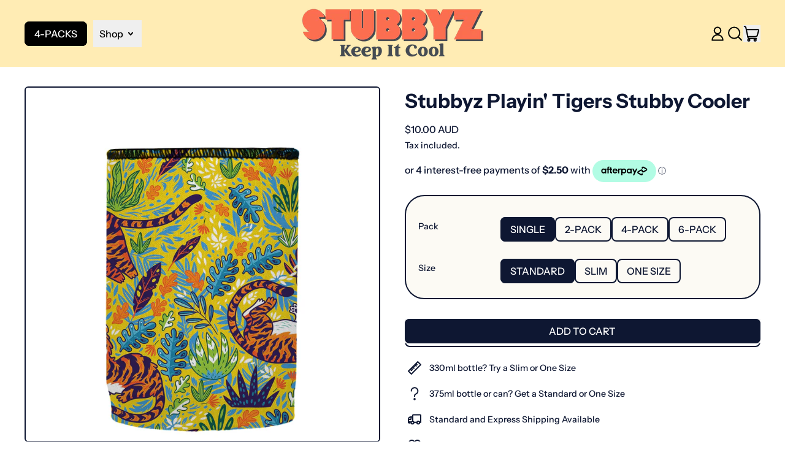

--- FILE ---
content_type: text/html; charset=utf-8
request_url: https://stubbyz.com.au/products/stubbyz-playin-tigers-stubby-cooler
body_size: 52344
content:
<!doctype html>
<html class="no-js" lang="en">
  <head>
    <meta charset="utf-8">
    <meta http-equiv="X-UA-Compatible" content="IE=edge">
    <meta name="viewport" content="width=device-width,initial-scale=1">
    <meta name="theme-color" content="">
    <link rel="canonical" href="https://stubbyz.com.au/products/stubbyz-playin-tigers-stubby-cooler">
    <link rel="preconnect" href="https://cdn.shopify.com" crossorigin><link
        rel="icon"
        type="image/png"
        href="//stubbyz.com.au/cdn/shop/files/Stubbyz-Original_orange.png?v=1658523884&width=32"
      ><link rel="preconnect" href="https://fonts.shopifycdn.com" crossorigin><title>
      Stubbyz Playin&#39; Tigers Stubby Cooler
</title>

    
      <meta name="description" content="Wild times await with the Stubbyz Playin&#39; Tigers Stubby Cooler. This jungle-themed stubby holder is perfect for kids who love animals. It features a fun tiger design that will make every beverage more exciting. Plus, it&#39;s made with high-quality materials to keep drinks cold for longer. Whether you&#39;re headed to the zoo ">
    


<meta property="og:site_name" content="Stubbyz">
<meta property="og:url" content="https://stubbyz.com.au/products/stubbyz-playin-tigers-stubby-cooler">
<meta property="og:title" content="Stubbyz Playin&#39; Tigers Stubby Cooler">
<meta property="og:type" content="product">
<meta property="og:description" content="Wild times await with the Stubbyz Playin&#39; Tigers Stubby Cooler. This jungle-themed stubby holder is perfect for kids who love animals. It features a fun tiger design that will make every beverage more exciting. Plus, it&#39;s made with high-quality materials to keep drinks cold for longer. Whether you&#39;re headed to the zoo "><meta property="og:image" content="http://stubbyz.com.au/cdn/shop/files/2894_ST-Main-1.jpg?v=1750919184">
  <meta
    property="og:image:secure_url"
    content="https://stubbyz.com.au/cdn/shop/files/2894_ST-Main-1.jpg?v=1750919184"
  >
  <meta property="og:image:width" content="2048">
  <meta property="og:image:height" content="2048"><meta
    property="og:price:amount"
    content="10.00"
  >
  <meta property="og:price:currency" content="AUD"><meta name="twitter:card" content="summary_large_image">
<meta name="twitter:title" content="Stubbyz Playin&#39; Tigers Stubby Cooler">
<meta name="twitter:description" content="Wild times await with the Stubbyz Playin&#39; Tigers Stubby Cooler. This jungle-themed stubby holder is perfect for kids who love animals. It features a fun tiger design that will make every beverage more exciting. Plus, it&#39;s made with high-quality materials to keep drinks cold for longer. Whether you&#39;re headed to the zoo ">

    <script async crossorigin fetchpriority="high" src="/cdn/shopifycloud/importmap-polyfill/es-modules-shim.2.4.0.js"></script>
<script type="esms-options">
      {
        "noLoadEventRetriggers": true
      }
    </script>

    <script type="importmap">
      {
        "imports": {
          "vendor": "//stubbyz.com.au/cdn/shop/t/17/assets/vendor.bundle.min.js?v=77486261865371124441755792228",
          "deferrable-data": "//stubbyz.com.au/cdn/shop/t/17/assets/deferrable-data.bundle.js?v=160370895301608380811755792228",
          "product": "//stubbyz.com.au/cdn/shop/t/17/assets/island-product.bundle.js?v=1029340326137444871755792228",
          "product-model": "//stubbyz.com.au/cdn/shop/t/17/assets/island-product-model.bundle.js?v=4401951654989154921755792228"
        }
      }
    </script>

    <script>window.performance && window.performance.mark && window.performance.mark('shopify.content_for_header.start');</script><meta name="facebook-domain-verification" content="nis856wfs3aavsq42ph9351awcn9bd">
<meta name="facebook-domain-verification" content="y7ck8wx3gnwcqs6jeyiccsl9wb8zgp">
<meta name="facebook-domain-verification" content="8hpf6bbpwy9yemwx2o5zpn0pdkuuhw">
<meta name="google-site-verification" content="W84RbFpqelJ4o-c-S1nbkzK3TL231228tEQWhUtW-tA">
<meta id="shopify-digital-wallet" name="shopify-digital-wallet" content="/62516363490/digital_wallets/dialog">
<meta name="shopify-checkout-api-token" content="cbc700cf4cbee339ac0968795c2c982a">
<meta id="in-context-paypal-metadata" data-shop-id="62516363490" data-venmo-supported="false" data-environment="production" data-locale="en_US" data-paypal-v4="true" data-currency="AUD">
<link rel="alternate" hreflang="x-default" href="https://stubbyz.com.au/products/stubbyz-playin-tigers-stubby-cooler">
<link rel="alternate" hreflang="en" href="https://stubbyz.com.au/products/stubbyz-playin-tigers-stubby-cooler">
<link rel="alternate" hreflang="en-GB" href="https://stubbyz.co.uk/products/stubbyz-playin-tigers-stubby-cooler">
<link rel="alternate" hreflang="en-NZ" href="https://stubbyz.co.nz/products/stubbyz-playin-tigers-stubby-cooler">
<link rel="alternate" hreflang="en-US" href="https://stubbyz.co/products/stubbyz-playin-tigers-stubby-cooler">
<link rel="alternate" type="application/json+oembed" href="https://stubbyz.com.au/products/stubbyz-playin-tigers-stubby-cooler.oembed">
<script async="async" src="/checkouts/internal/preloads.js?locale=en-AU"></script>
<link rel="preconnect" href="https://shop.app" crossorigin="anonymous">
<script async="async" src="https://shop.app/checkouts/internal/preloads.js?locale=en-AU&shop_id=62516363490" crossorigin="anonymous"></script>
<script id="apple-pay-shop-capabilities" type="application/json">{"shopId":62516363490,"countryCode":"AU","currencyCode":"AUD","merchantCapabilities":["supports3DS"],"merchantId":"gid:\/\/shopify\/Shop\/62516363490","merchantName":"Stubbyz","requiredBillingContactFields":["postalAddress","email"],"requiredShippingContactFields":["postalAddress","email"],"shippingType":"shipping","supportedNetworks":["visa","masterCard","amex","jcb"],"total":{"type":"pending","label":"Stubbyz","amount":"1.00"},"shopifyPaymentsEnabled":true,"supportsSubscriptions":true}</script>
<script id="shopify-features" type="application/json">{"accessToken":"cbc700cf4cbee339ac0968795c2c982a","betas":["rich-media-storefront-analytics"],"domain":"stubbyz.com.au","predictiveSearch":true,"shopId":62516363490,"locale":"en"}</script>
<script>var Shopify = Shopify || {};
Shopify.shop = "stubbyz-au.myshopify.com";
Shopify.locale = "en";
Shopify.currency = {"active":"AUD","rate":"1.0"};
Shopify.country = "AU";
Shopify.theme = {"name":"LATEST: Shapes (22-08-25)","id":152208113890,"schema_name":"Shapes","schema_version":"4.2.0","theme_store_id":1535,"role":"main"};
Shopify.theme.handle = "null";
Shopify.theme.style = {"id":null,"handle":null};
Shopify.cdnHost = "stubbyz.com.au/cdn";
Shopify.routes = Shopify.routes || {};
Shopify.routes.root = "/";</script>
<script type="module">!function(o){(o.Shopify=o.Shopify||{}).modules=!0}(window);</script>
<script>!function(o){function n(){var o=[];function n(){o.push(Array.prototype.slice.apply(arguments))}return n.q=o,n}var t=o.Shopify=o.Shopify||{};t.loadFeatures=n(),t.autoloadFeatures=n()}(window);</script>
<script>
  window.ShopifyPay = window.ShopifyPay || {};
  window.ShopifyPay.apiHost = "shop.app\/pay";
  window.ShopifyPay.redirectState = null;
</script>
<script id="shop-js-analytics" type="application/json">{"pageType":"product"}</script>
<script defer="defer" async type="module" src="//stubbyz.com.au/cdn/shopifycloud/shop-js/modules/v2/client.init-shop-cart-sync_BT-GjEfc.en.esm.js"></script>
<script defer="defer" async type="module" src="//stubbyz.com.au/cdn/shopifycloud/shop-js/modules/v2/chunk.common_D58fp_Oc.esm.js"></script>
<script defer="defer" async type="module" src="//stubbyz.com.au/cdn/shopifycloud/shop-js/modules/v2/chunk.modal_xMitdFEc.esm.js"></script>
<script type="module">
  await import("//stubbyz.com.au/cdn/shopifycloud/shop-js/modules/v2/client.init-shop-cart-sync_BT-GjEfc.en.esm.js");
await import("//stubbyz.com.au/cdn/shopifycloud/shop-js/modules/v2/chunk.common_D58fp_Oc.esm.js");
await import("//stubbyz.com.au/cdn/shopifycloud/shop-js/modules/v2/chunk.modal_xMitdFEc.esm.js");

  window.Shopify.SignInWithShop?.initShopCartSync?.({"fedCMEnabled":true,"windoidEnabled":true});

</script>
<script>
  window.Shopify = window.Shopify || {};
  if (!window.Shopify.featureAssets) window.Shopify.featureAssets = {};
  window.Shopify.featureAssets['shop-js'] = {"shop-cart-sync":["modules/v2/client.shop-cart-sync_DZOKe7Ll.en.esm.js","modules/v2/chunk.common_D58fp_Oc.esm.js","modules/v2/chunk.modal_xMitdFEc.esm.js"],"init-fed-cm":["modules/v2/client.init-fed-cm_B6oLuCjv.en.esm.js","modules/v2/chunk.common_D58fp_Oc.esm.js","modules/v2/chunk.modal_xMitdFEc.esm.js"],"shop-cash-offers":["modules/v2/client.shop-cash-offers_D2sdYoxE.en.esm.js","modules/v2/chunk.common_D58fp_Oc.esm.js","modules/v2/chunk.modal_xMitdFEc.esm.js"],"shop-login-button":["modules/v2/client.shop-login-button_QeVjl5Y3.en.esm.js","modules/v2/chunk.common_D58fp_Oc.esm.js","modules/v2/chunk.modal_xMitdFEc.esm.js"],"pay-button":["modules/v2/client.pay-button_DXTOsIq6.en.esm.js","modules/v2/chunk.common_D58fp_Oc.esm.js","modules/v2/chunk.modal_xMitdFEc.esm.js"],"shop-button":["modules/v2/client.shop-button_DQZHx9pm.en.esm.js","modules/v2/chunk.common_D58fp_Oc.esm.js","modules/v2/chunk.modal_xMitdFEc.esm.js"],"avatar":["modules/v2/client.avatar_BTnouDA3.en.esm.js"],"init-windoid":["modules/v2/client.init-windoid_CR1B-cfM.en.esm.js","modules/v2/chunk.common_D58fp_Oc.esm.js","modules/v2/chunk.modal_xMitdFEc.esm.js"],"init-shop-for-new-customer-accounts":["modules/v2/client.init-shop-for-new-customer-accounts_C_vY_xzh.en.esm.js","modules/v2/client.shop-login-button_QeVjl5Y3.en.esm.js","modules/v2/chunk.common_D58fp_Oc.esm.js","modules/v2/chunk.modal_xMitdFEc.esm.js"],"init-shop-email-lookup-coordinator":["modules/v2/client.init-shop-email-lookup-coordinator_BI7n9ZSv.en.esm.js","modules/v2/chunk.common_D58fp_Oc.esm.js","modules/v2/chunk.modal_xMitdFEc.esm.js"],"init-shop-cart-sync":["modules/v2/client.init-shop-cart-sync_BT-GjEfc.en.esm.js","modules/v2/chunk.common_D58fp_Oc.esm.js","modules/v2/chunk.modal_xMitdFEc.esm.js"],"shop-toast-manager":["modules/v2/client.shop-toast-manager_DiYdP3xc.en.esm.js","modules/v2/chunk.common_D58fp_Oc.esm.js","modules/v2/chunk.modal_xMitdFEc.esm.js"],"init-customer-accounts":["modules/v2/client.init-customer-accounts_D9ZNqS-Q.en.esm.js","modules/v2/client.shop-login-button_QeVjl5Y3.en.esm.js","modules/v2/chunk.common_D58fp_Oc.esm.js","modules/v2/chunk.modal_xMitdFEc.esm.js"],"init-customer-accounts-sign-up":["modules/v2/client.init-customer-accounts-sign-up_iGw4briv.en.esm.js","modules/v2/client.shop-login-button_QeVjl5Y3.en.esm.js","modules/v2/chunk.common_D58fp_Oc.esm.js","modules/v2/chunk.modal_xMitdFEc.esm.js"],"shop-follow-button":["modules/v2/client.shop-follow-button_CqMgW2wH.en.esm.js","modules/v2/chunk.common_D58fp_Oc.esm.js","modules/v2/chunk.modal_xMitdFEc.esm.js"],"checkout-modal":["modules/v2/client.checkout-modal_xHeaAweL.en.esm.js","modules/v2/chunk.common_D58fp_Oc.esm.js","modules/v2/chunk.modal_xMitdFEc.esm.js"],"shop-login":["modules/v2/client.shop-login_D91U-Q7h.en.esm.js","modules/v2/chunk.common_D58fp_Oc.esm.js","modules/v2/chunk.modal_xMitdFEc.esm.js"],"lead-capture":["modules/v2/client.lead-capture_BJmE1dJe.en.esm.js","modules/v2/chunk.common_D58fp_Oc.esm.js","modules/v2/chunk.modal_xMitdFEc.esm.js"],"payment-terms":["modules/v2/client.payment-terms_Ci9AEqFq.en.esm.js","modules/v2/chunk.common_D58fp_Oc.esm.js","modules/v2/chunk.modal_xMitdFEc.esm.js"]};
</script>
<script>(function() {
  var isLoaded = false;
  function asyncLoad() {
    if (isLoaded) return;
    isLoaded = true;
    var urls = ["https:\/\/loox.io\/widget\/0fz_r0U4sl\/loox.1687209068723.js?shop=stubbyz-au.myshopify.com","https:\/\/storage.nfcube.com\/instafeed-23d265a693d83d19f7feb9fa54df1b19.js?shop=stubbyz-au.myshopify.com"];
    for (var i = 0; i < urls.length; i++) {
      var s = document.createElement('script');
      s.type = 'text/javascript';
      s.async = true;
      s.src = urls[i];
      var x = document.getElementsByTagName('script')[0];
      x.parentNode.insertBefore(s, x);
    }
  };
  if(window.attachEvent) {
    window.attachEvent('onload', asyncLoad);
  } else {
    window.addEventListener('load', asyncLoad, false);
  }
})();</script>
<script id="__st">var __st={"a":62516363490,"offset":39600,"reqid":"c806e997-0d72-400b-a4db-76d766a9a3ee-1769142728","pageurl":"stubbyz.com.au\/products\/stubbyz-playin-tigers-stubby-cooler","u":"233e6e25937c","p":"product","rtyp":"product","rid":7794223841506};</script>
<script>window.ShopifyPaypalV4VisibilityTracking = true;</script>
<script id="captcha-bootstrap">!function(){'use strict';const t='contact',e='account',n='new_comment',o=[[t,t],['blogs',n],['comments',n],[t,'customer']],c=[[e,'customer_login'],[e,'guest_login'],[e,'recover_customer_password'],[e,'create_customer']],r=t=>t.map((([t,e])=>`form[action*='/${t}']:not([data-nocaptcha='true']) input[name='form_type'][value='${e}']`)).join(','),a=t=>()=>t?[...document.querySelectorAll(t)].map((t=>t.form)):[];function s(){const t=[...o],e=r(t);return a(e)}const i='password',u='form_key',d=['recaptcha-v3-token','g-recaptcha-response','h-captcha-response',i],f=()=>{try{return window.sessionStorage}catch{return}},m='__shopify_v',_=t=>t.elements[u];function p(t,e,n=!1){try{const o=window.sessionStorage,c=JSON.parse(o.getItem(e)),{data:r}=function(t){const{data:e,action:n}=t;return t[m]||n?{data:e,action:n}:{data:t,action:n}}(c);for(const[e,n]of Object.entries(r))t.elements[e]&&(t.elements[e].value=n);n&&o.removeItem(e)}catch(o){console.error('form repopulation failed',{error:o})}}const l='form_type',E='cptcha';function T(t){t.dataset[E]=!0}const w=window,h=w.document,L='Shopify',v='ce_forms',y='captcha';let A=!1;((t,e)=>{const n=(g='f06e6c50-85a8-45c8-87d0-21a2b65856fe',I='https://cdn.shopify.com/shopifycloud/storefront-forms-hcaptcha/ce_storefront_forms_captcha_hcaptcha.v1.5.2.iife.js',D={infoText:'Protected by hCaptcha',privacyText:'Privacy',termsText:'Terms'},(t,e,n)=>{const o=w[L][v],c=o.bindForm;if(c)return c(t,g,e,D).then(n);var r;o.q.push([[t,g,e,D],n]),r=I,A||(h.body.append(Object.assign(h.createElement('script'),{id:'captcha-provider',async:!0,src:r})),A=!0)});var g,I,D;w[L]=w[L]||{},w[L][v]=w[L][v]||{},w[L][v].q=[],w[L][y]=w[L][y]||{},w[L][y].protect=function(t,e){n(t,void 0,e),T(t)},Object.freeze(w[L][y]),function(t,e,n,w,h,L){const[v,y,A,g]=function(t,e,n){const i=e?o:[],u=t?c:[],d=[...i,...u],f=r(d),m=r(i),_=r(d.filter((([t,e])=>n.includes(e))));return[a(f),a(m),a(_),s()]}(w,h,L),I=t=>{const e=t.target;return e instanceof HTMLFormElement?e:e&&e.form},D=t=>v().includes(t);t.addEventListener('submit',(t=>{const e=I(t);if(!e)return;const n=D(e)&&!e.dataset.hcaptchaBound&&!e.dataset.recaptchaBound,o=_(e),c=g().includes(e)&&(!o||!o.value);(n||c)&&t.preventDefault(),c&&!n&&(function(t){try{if(!f())return;!function(t){const e=f();if(!e)return;const n=_(t);if(!n)return;const o=n.value;o&&e.removeItem(o)}(t);const e=Array.from(Array(32),(()=>Math.random().toString(36)[2])).join('');!function(t,e){_(t)||t.append(Object.assign(document.createElement('input'),{type:'hidden',name:u})),t.elements[u].value=e}(t,e),function(t,e){const n=f();if(!n)return;const o=[...t.querySelectorAll(`input[type='${i}']`)].map((({name:t})=>t)),c=[...d,...o],r={};for(const[a,s]of new FormData(t).entries())c.includes(a)||(r[a]=s);n.setItem(e,JSON.stringify({[m]:1,action:t.action,data:r}))}(t,e)}catch(e){console.error('failed to persist form',e)}}(e),e.submit())}));const S=(t,e)=>{t&&!t.dataset[E]&&(n(t,e.some((e=>e===t))),T(t))};for(const o of['focusin','change'])t.addEventListener(o,(t=>{const e=I(t);D(e)&&S(e,y())}));const B=e.get('form_key'),M=e.get(l),P=B&&M;t.addEventListener('DOMContentLoaded',(()=>{const t=y();if(P)for(const e of t)e.elements[l].value===M&&p(e,B);[...new Set([...A(),...v().filter((t=>'true'===t.dataset.shopifyCaptcha))])].forEach((e=>S(e,t)))}))}(h,new URLSearchParams(w.location.search),n,t,e,['guest_login'])})(!1,!0)}();</script>
<script integrity="sha256-4kQ18oKyAcykRKYeNunJcIwy7WH5gtpwJnB7kiuLZ1E=" data-source-attribution="shopify.loadfeatures" defer="defer" src="//stubbyz.com.au/cdn/shopifycloud/storefront/assets/storefront/load_feature-a0a9edcb.js" crossorigin="anonymous"></script>
<script crossorigin="anonymous" defer="defer" src="//stubbyz.com.au/cdn/shopifycloud/storefront/assets/shopify_pay/storefront-65b4c6d7.js?v=20250812"></script>
<script data-source-attribution="shopify.dynamic_checkout.dynamic.init">var Shopify=Shopify||{};Shopify.PaymentButton=Shopify.PaymentButton||{isStorefrontPortableWallets:!0,init:function(){window.Shopify.PaymentButton.init=function(){};var t=document.createElement("script");t.src="https://stubbyz.com.au/cdn/shopifycloud/portable-wallets/latest/portable-wallets.en.js",t.type="module",document.head.appendChild(t)}};
</script>
<script data-source-attribution="shopify.dynamic_checkout.buyer_consent">
  function portableWalletsHideBuyerConsent(e){var t=document.getElementById("shopify-buyer-consent"),n=document.getElementById("shopify-subscription-policy-button");t&&n&&(t.classList.add("hidden"),t.setAttribute("aria-hidden","true"),n.removeEventListener("click",e))}function portableWalletsShowBuyerConsent(e){var t=document.getElementById("shopify-buyer-consent"),n=document.getElementById("shopify-subscription-policy-button");t&&n&&(t.classList.remove("hidden"),t.removeAttribute("aria-hidden"),n.addEventListener("click",e))}window.Shopify?.PaymentButton&&(window.Shopify.PaymentButton.hideBuyerConsent=portableWalletsHideBuyerConsent,window.Shopify.PaymentButton.showBuyerConsent=portableWalletsShowBuyerConsent);
</script>
<script data-source-attribution="shopify.dynamic_checkout.cart.bootstrap">document.addEventListener("DOMContentLoaded",(function(){function t(){return document.querySelector("shopify-accelerated-checkout-cart, shopify-accelerated-checkout")}if(t())Shopify.PaymentButton.init();else{new MutationObserver((function(e,n){t()&&(Shopify.PaymentButton.init(),n.disconnect())})).observe(document.body,{childList:!0,subtree:!0})}}));
</script>
<link id="shopify-accelerated-checkout-styles" rel="stylesheet" media="screen" href="https://stubbyz.com.au/cdn/shopifycloud/portable-wallets/latest/accelerated-checkout-backwards-compat.css" crossorigin="anonymous">
<style id="shopify-accelerated-checkout-cart">
        #shopify-buyer-consent {
  margin-top: 1em;
  display: inline-block;
  width: 100%;
}

#shopify-buyer-consent.hidden {
  display: none;
}

#shopify-subscription-policy-button {
  background: none;
  border: none;
  padding: 0;
  text-decoration: underline;
  font-size: inherit;
  cursor: pointer;
}

#shopify-subscription-policy-button::before {
  box-shadow: none;
}

      </style>

<script>window.performance && window.performance.mark && window.performance.mark('shopify.content_for_header.end');</script>

    <link href="//stubbyz.com.au/cdn/shop/t/17/assets/base.bundle.css?v=110135875308203994871755792228" rel="stylesheet" type="text/css" media="all" />

    <script>
  window.THEMENAME = 'Shapes';
  window.THEMEVERSION = '1.0.1';

  document.documentElement.className = document.documentElement.className.replace('no-js', 'js');

  window.theme = {
    strings: {
      itemCountOne: "{{ count }} item",
      itemCountOther: "{{ count }} items",
      loading: "Loading",
      addToCart: "Add to Cart",
      preOrder: "Pre-order",
      soldOut: "Sold Out",
      unavailable: "Unavailable",
      regularPrice: "Regular price",
      salePrice: "Sale price",
      sale: "On Sale",
      unitPrice: "Unit price",
      unitPriceSeparator: "per",
      cartEmpty: "Your cart is currently empty.",
      cartCookies: "Enable cookies to use the shopping cart",
      update: "Update Cart",
      quantity: "Quantity",
      discountedTotal: "Discounted total",
      regularTotal: "Regular total",
      priceColumn: "See Price column for discount details.",
      addingToCart: "Adding",
      addedToCart: "Added to Cart!",
      cartError: "There was an error while updating your cart. Please try again.",
      cartAddError: "All {{ title }} are in your cart."
    },
    routes: {
      root_url: "\/",
      cart_url: "\/cart",
      cart_add_url: "\/cart\/add",
      cart_change_url: "\/cart\/change",
      cart_update_url: "\/cart\/update",
      cart_clear_url: "\/cart\/clear",
      predictive_search_url: '/search/suggest'
    },
    moneyFormat: "${{amount}} AUD",
    moneyWithCurrencyFormat: "${{amount}} AUD",
    cartItemCount: 0,
    settings: {
      cartType: "modal",
      openModalOnAddToCart: true,
      parallaxIntensity: 50
    },
    info: {
      name: 'Shapes',
    }
  };
</script>


    <script>
      document.documentElement.className =
        document.documentElement.className.replace('no-js', 'js');
    </script>

    <script>
      function debounce(fn, wait) {
        let t;
        return (...args) => {
          clearTimeout(t);
          t = setTimeout(() => fn.apply(this, args), wait);
        };
      }
    </script>

    <script src="//stubbyz.com.au/cdn/shop/t/17/assets/utils.js?v=32068786680498309641755792228" defer></script>

    

    

    <script>
      window.themeEventsDebugMode = false;
    </script>
    <script src="//stubbyz.com.au/cdn/shop/t/17/assets/theme-events.js?v=65979754177087071131755792228" async defer></script>

    <style>
      :root {
        --max-site-width: 1820px;
      }
    </style>

    <style data-shopify>
      @font-face {
  font-family: "Instrument Sans";
  font-weight: 500;
  font-style: normal;
  font-display: swap;
  src: url("//stubbyz.com.au/cdn/fonts/instrument_sans/instrumentsans_n5.1ce463e1cc056566f977610764d93d4704464858.woff2") format("woff2"),
       url("//stubbyz.com.au/cdn/fonts/instrument_sans/instrumentsans_n5.9079eb7bba230c9d8d8d3a7d101aa9d9f40b6d14.woff") format("woff");
}

      @font-face {
  font-family: "Instrument Sans";
  font-weight: 700;
  font-style: normal;
  font-display: swap;
  src: url("//stubbyz.com.au/cdn/fonts/instrument_sans/instrumentsans_n7.e4ad9032e203f9a0977786c356573ced65a7419a.woff2") format("woff2"),
       url("//stubbyz.com.au/cdn/fonts/instrument_sans/instrumentsans_n7.b9e40f166fb7639074ba34738101a9d2990bb41a.woff") format("woff");
}

@font-face {
  font-family: "Instrument Sans";
  font-weight: 700;
  font-style: normal;
  font-display: swap;
  src: url("//stubbyz.com.au/cdn/fonts/instrument_sans/instrumentsans_n7.e4ad9032e203f9a0977786c356573ced65a7419a.woff2") format("woff2"),
       url("//stubbyz.com.au/cdn/fonts/instrument_sans/instrumentsans_n7.b9e40f166fb7639074ba34738101a9d2990bb41a.woff") format("woff");
}
@font-face {
  font-family: "Instrument Sans";
  font-weight: 500;
  font-style: italic;
  font-display: swap;
  src: url("//stubbyz.com.au/cdn/fonts/instrument_sans/instrumentsans_i5.d2033775d4997e4dcd0d47ebdd5234b5c14e3f53.woff2") format("woff2"),
       url("//stubbyz.com.au/cdn/fonts/instrument_sans/instrumentsans_i5.8e3cfa86b65acf809ce72bc4f9b58f185ef6b8c7.woff") format("woff");
}
@font-face {
  font-family: "Instrument Sans";
  font-weight: 700;
  font-style: italic;
  font-display: swap;
  src: url("//stubbyz.com.au/cdn/fonts/instrument_sans/instrumentsans_i7.d6063bb5d8f9cbf96eace9e8801697c54f363c6a.woff2") format("woff2"),
       url("//stubbyz.com.au/cdn/fonts/instrument_sans/instrumentsans_i7.ce33afe63f8198a3ac4261b826b560103542cd36.woff") format("woff");
}
@font-face {
  font-family: "Instrument Sans";
  font-weight: 700;
  font-style: normal;
  font-display: swap;
  src: url("//stubbyz.com.au/cdn/fonts/instrument_sans/instrumentsans_n7.e4ad9032e203f9a0977786c356573ced65a7419a.woff2") format("woff2"),
       url("//stubbyz.com.au/cdn/fonts/instrument_sans/instrumentsans_n7.b9e40f166fb7639074ba34738101a9d2990bb41a.woff") format("woff");
}
:root {
        --heading-font-stack: "Instrument Sans", sans-serif;
        --heading-font-weight: 700;
        --heading-font-style: normal;
        --heading-letterspacing: 0.0;
        --heading-capitalize: none;
        --main-font-stack: "Instrument Sans", sans-serif;
        --main-font-weight: 500;
        --main-font-style: normal;
      }
    </style>
<style data-shopify>
  :root {
    --payment-button-height: 48px;
    --checkout-button-height: 48px;
    --section-x-padding: 1.25rem;
    --grid-gap: 1.25rem;
    --icon-thickness: 2;
    --header-height: 60px;
    --global-scrolling-items-speed-multiplier: 1;
    --transparent: transparent;

    --section-border-color: 0, 0, 0;
    --section-border-thickness: 0px;
    --shape-divider-offset: 2px;

    --button-border-radius: 0.5rem;
    --textarea-border-radius: 0.5rem;
    --button-border-width: 2px;
    --input-border-width: 2px;
    --button-shadow-border-width: var(--button-border-width);
    --button-text-transform: uppercase;
    --button-drop-shadow-size:  6px;
    --button-drop-shadow-top-size: 6px;
    --button-drop-shadow-left-size: 0px;
    --button-hover-top-size: 6px;
    --button-hover-left-size: var(--button-drop-shadow-left-size);
    --button-shadow-display: block;
    --sticker-border-radius: 0;
    --sticker-border-width: 1px;
    --sticker-shadow-border-width: 0;
    --sticker-text-transform: uppercase;
    --sticker-drop-shadow-top-size: 2px;
    --sticker-drop-shadow-left-size: 2px;
    --sticker-drop-shadow-display: block;
    --card-border-radius: 2rem;
    --card-drop-shadow-size: 12px;
    --card-drop-shadow-top-size: 12px;
    --card-drop-shadow-left-size: 0;
    --card-border-width: 2px;
    --card-shadow-border-width: 0;
    --media-border-radius: 0.375rem;
    --media-drop-shadow-display: block;
    --media-drop-shadow-size: 20px;
    --media-drop-shadow-top-size: 20px;
    --media-drop-shadow-left-size: 0;
    --media-drop-shadow-size-half: 10.0px;
    --media-drop-shadow-top-size-half: 10.0px;
    --media-drop-shadow-left-size-half: 0;
    --media-border-width: 2px;
    --media-shadow-border-width: 0;
    --heading-shadow-spread: px;
    --heading-stroke-thickness: 2px;
    --product-tiles-text-transform: none;
    --general-border-width: 1px;--chart-height: 0.5rem;--hover-effect-zoom-media: 1;
    --hover-effect-enlarge-shape: 1;
    --hover-effect-lift-shape: 0;
    --hover-effect-rotate-shape: 0deg;
  }

  

    :root,
    
    [data-color-scheme="scheme1"] {
      --color-scheme-text: 14, 23, 50;
      --color-scheme-text-contrast: 255, 255, 255;
      --color-scheme-background: 255, 255, 255;
      --color-scheme-accent-1: 252, 110, 81;
      --color-scheme-accent-1-contrast: 0, 0, 0;
      --color-scheme-accent-2: 252, 110, 81;
      --color-scheme-accent-2-contrast: 0, 0, 0;
      --color-scheme-card-text: 0, 0, 0;
      --color-scheme-card: 252, 250, 244;
      --color-scheme-gradient: ;
      --color-scheme-secondary-background: var(--color-scheme-background);
      --color-scheme-secondary-text: var(--color-scheme-text);
      --select-svg: 
      url("data:image/svg+xml,%3Csvg width='48' height='48' viewBox='0 0 48 48' fill='none' xmlns='http://www.w3.org/2000/svg'%3E%3Cpath d='M2 12L23.2826 36.0527C23.3724 36.1542 23.4826 36.2354 23.6062 36.291C23.7297 36.3467 23.8636 36.3755 23.999 36.3755C24.1345 36.3755 24.2684 36.3467 24.3919 36.291C24.5154 36.2354 24.6257 36.1542 24.7155 36.0527L46 12' stroke='%230e1732' stroke-width='2' stroke-linecap='round' stroke-linejoin='round' vector-effect='non-scaling-stroke'/%3E%3C/svg%3E%0A")
    ;
    }

    /* unique values for each scheme */
    :root {
      --color-scheme-scheme1-text: 14 23 50;
      --color-scheme-scheme1-text-contrast: 255, 255, 255;
      --color-scheme-scheme1-background: 255, 255, 255;
      --color-scheme-scheme1-accent-1: 252, 110, 81;
      --color-scheme-scheme1-accent-1-contrast: 0, 0, 0;
      --color-scheme-scheme1-accent-2: 252, 110, 81;
      --color-scheme-scheme1-accent-2-contrast: 0, 0, 0;
      --color-scheme-scheme1-card-text: 0, 0, 0;
      --color-scheme-scheme1-card: 252, 250, 244;
      --color-scheme-scheme1-gradient: ;
      --color-scheme-scheme1-secondary-background: var(--color-scheme-background);
      --color-scheme-scheme1-secondary-text: var(--color-scheme-text);
      --color-scheme-scheme1-select-svg: 
      url("data:image/svg+xml,%3Csvg width='48' height='48' viewBox='0 0 48 48' fill='none' xmlns='http://www.w3.org/2000/svg'%3E%3Cpath d='M2 12L23.2826 36.0527C23.3724 36.1542 23.4826 36.2354 23.6062 36.291C23.7297 36.3467 23.8636 36.3755 23.999 36.3755C24.1345 36.3755 24.2684 36.3467 24.3919 36.291C24.5154 36.2354 24.6257 36.1542 24.7155 36.0527L46 12' stroke='%230e1732' stroke-width='2' stroke-linecap='round' stroke-linejoin='round' vector-effect='non-scaling-stroke'/%3E%3C/svg%3E%0A")
    ;
    }

    
    [data-color-scheme="scheme2"] {
      --color-scheme-text: 0, 0, 0;
      --color-scheme-text-contrast: 255, 255, 255;
      --color-scheme-background: 255, 37, 36;
      --color-scheme-accent-1: 255, 255, 255;
      --color-scheme-accent-1-contrast: 0, 0, 0;
      --color-scheme-accent-2: 255, 204, 55;
      --color-scheme-accent-2-contrast: 0, 0, 0;
      --color-scheme-card-text: 0, 0, 0;
      --color-scheme-card: 255, 255, 255;
      --color-scheme-gradient: ;
      --color-scheme-secondary-background: var(--color-scheme-background);
      --color-scheme-secondary-text: var(--color-scheme-text);
      --select-svg: 
      url("data:image/svg+xml,%3Csvg width='48' height='48' viewBox='0 0 48 48' fill='none' xmlns='http://www.w3.org/2000/svg'%3E%3Cpath d='M2 12L23.2826 36.0527C23.3724 36.1542 23.4826 36.2354 23.6062 36.291C23.7297 36.3467 23.8636 36.3755 23.999 36.3755C24.1345 36.3755 24.2684 36.3467 24.3919 36.291C24.5154 36.2354 24.6257 36.1542 24.7155 36.0527L46 12' stroke='%23000000' stroke-width='2' stroke-linecap='round' stroke-linejoin='round' vector-effect='non-scaling-stroke'/%3E%3C/svg%3E%0A")
    ;
    }

    /* unique values for each scheme */
    :root {
      --color-scheme-scheme2-text: 0 0 0;
      --color-scheme-scheme2-text-contrast: 255, 255, 255;
      --color-scheme-scheme2-background: 255, 37, 36;
      --color-scheme-scheme2-accent-1: 255, 255, 255;
      --color-scheme-scheme2-accent-1-contrast: 0, 0, 0;
      --color-scheme-scheme2-accent-2: 255, 204, 55;
      --color-scheme-scheme2-accent-2-contrast: 0, 0, 0;
      --color-scheme-scheme2-card-text: 0, 0, 0;
      --color-scheme-scheme2-card: 255, 255, 255;
      --color-scheme-scheme2-gradient: ;
      --color-scheme-scheme2-secondary-background: var(--color-scheme-background);
      --color-scheme-scheme2-secondary-text: var(--color-scheme-text);
      --color-scheme-scheme2-select-svg: 
      url("data:image/svg+xml,%3Csvg width='48' height='48' viewBox='0 0 48 48' fill='none' xmlns='http://www.w3.org/2000/svg'%3E%3Cpath d='M2 12L23.2826 36.0527C23.3724 36.1542 23.4826 36.2354 23.6062 36.291C23.7297 36.3467 23.8636 36.3755 23.999 36.3755C24.1345 36.3755 24.2684 36.3467 24.3919 36.291C24.5154 36.2354 24.6257 36.1542 24.7155 36.0527L46 12' stroke='%23000000' stroke-width='2' stroke-linecap='round' stroke-linejoin='round' vector-effect='non-scaling-stroke'/%3E%3C/svg%3E%0A")
    ;
    }

    
    [data-color-scheme="scheme3"] {
      --color-scheme-text: 0, 0, 0;
      --color-scheme-text-contrast: 255, 255, 255;
      --color-scheme-background: 255, 236, 180;
      --color-scheme-accent-1: 255, 255, 255;
      --color-scheme-accent-1-contrast: 0, 0, 0;
      --color-scheme-accent-2: 255, 37, 36;
      --color-scheme-accent-2-contrast: 0, 0, 0;
      --color-scheme-card-text: 0, 0, 0;
      --color-scheme-card: 255, 255, 255;
      --color-scheme-gradient: ;
      --color-scheme-secondary-background: var(--color-scheme-background);
      --color-scheme-secondary-text: var(--color-scheme-text);
      --select-svg: 
      url("data:image/svg+xml,%3Csvg width='48' height='48' viewBox='0 0 48 48' fill='none' xmlns='http://www.w3.org/2000/svg'%3E%3Cpath d='M2 12L23.2826 36.0527C23.3724 36.1542 23.4826 36.2354 23.6062 36.291C23.7297 36.3467 23.8636 36.3755 23.999 36.3755C24.1345 36.3755 24.2684 36.3467 24.3919 36.291C24.5154 36.2354 24.6257 36.1542 24.7155 36.0527L46 12' stroke='%23000000' stroke-width='2' stroke-linecap='round' stroke-linejoin='round' vector-effect='non-scaling-stroke'/%3E%3C/svg%3E%0A")
    ;
    }

    /* unique values for each scheme */
    :root {
      --color-scheme-scheme3-text: 0 0 0;
      --color-scheme-scheme3-text-contrast: 255, 255, 255;
      --color-scheme-scheme3-background: 255, 236, 180;
      --color-scheme-scheme3-accent-1: 255, 255, 255;
      --color-scheme-scheme3-accent-1-contrast: 0, 0, 0;
      --color-scheme-scheme3-accent-2: 255, 37, 36;
      --color-scheme-scheme3-accent-2-contrast: 0, 0, 0;
      --color-scheme-scheme3-card-text: 0, 0, 0;
      --color-scheme-scheme3-card: 255, 255, 255;
      --color-scheme-scheme3-gradient: ;
      --color-scheme-scheme3-secondary-background: var(--color-scheme-background);
      --color-scheme-scheme3-secondary-text: var(--color-scheme-text);
      --color-scheme-scheme3-select-svg: 
      url("data:image/svg+xml,%3Csvg width='48' height='48' viewBox='0 0 48 48' fill='none' xmlns='http://www.w3.org/2000/svg'%3E%3Cpath d='M2 12L23.2826 36.0527C23.3724 36.1542 23.4826 36.2354 23.6062 36.291C23.7297 36.3467 23.8636 36.3755 23.999 36.3755C24.1345 36.3755 24.2684 36.3467 24.3919 36.291C24.5154 36.2354 24.6257 36.1542 24.7155 36.0527L46 12' stroke='%23000000' stroke-width='2' stroke-linecap='round' stroke-linejoin='round' vector-effect='non-scaling-stroke'/%3E%3C/svg%3E%0A")
    ;
    }

    
    [data-color-scheme="scheme4"] {
      --color-scheme-text: 255, 255, 255;
      --color-scheme-text-contrast: 255, 255, 255;
      --color-scheme-background: 14, 23, 50;
      --color-scheme-accent-1: 252, 110, 81;
      --color-scheme-accent-1-contrast: 0, 0, 0;
      --color-scheme-accent-2: 252, 110, 81;
      --color-scheme-accent-2-contrast: 255, 255, 255;
      --color-scheme-card-text: 0, 0, 0;
      --color-scheme-card: 255, 255, 255;
      --color-scheme-gradient: ;
      --color-scheme-secondary-background: var(--color-scheme-background);
      --color-scheme-secondary-text: var(--color-scheme-text);
      --select-svg: 
      url("data:image/svg+xml,%3Csvg width='48' height='48' viewBox='0 0 48 48' fill='none' xmlns='http://www.w3.org/2000/svg'%3E%3Cpath d='M2 12L23.2826 36.0527C23.3724 36.1542 23.4826 36.2354 23.6062 36.291C23.7297 36.3467 23.8636 36.3755 23.999 36.3755C24.1345 36.3755 24.2684 36.3467 24.3919 36.291C24.5154 36.2354 24.6257 36.1542 24.7155 36.0527L46 12' stroke='%23ffffff' stroke-width='2' stroke-linecap='round' stroke-linejoin='round' vector-effect='non-scaling-stroke'/%3E%3C/svg%3E%0A")
    ;
    }

    /* unique values for each scheme */
    :root {
      --color-scheme-scheme4-text: 255 255 255;
      --color-scheme-scheme4-text-contrast: 255, 255, 255;
      --color-scheme-scheme4-background: 14, 23, 50;
      --color-scheme-scheme4-accent-1: 252, 110, 81;
      --color-scheme-scheme4-accent-1-contrast: 0, 0, 0;
      --color-scheme-scheme4-accent-2: 252, 110, 81;
      --color-scheme-scheme4-accent-2-contrast: 255, 255, 255;
      --color-scheme-scheme4-card-text: 0, 0, 0;
      --color-scheme-scheme4-card: 255, 255, 255;
      --color-scheme-scheme4-gradient: ;
      --color-scheme-scheme4-secondary-background: var(--color-scheme-background);
      --color-scheme-scheme4-secondary-text: var(--color-scheme-text);
      --color-scheme-scheme4-select-svg: 
      url("data:image/svg+xml,%3Csvg width='48' height='48' viewBox='0 0 48 48' fill='none' xmlns='http://www.w3.org/2000/svg'%3E%3Cpath d='M2 12L23.2826 36.0527C23.3724 36.1542 23.4826 36.2354 23.6062 36.291C23.7297 36.3467 23.8636 36.3755 23.999 36.3755C24.1345 36.3755 24.2684 36.3467 24.3919 36.291C24.5154 36.2354 24.6257 36.1542 24.7155 36.0527L46 12' stroke='%23ffffff' stroke-width='2' stroke-linecap='round' stroke-linejoin='round' vector-effect='non-scaling-stroke'/%3E%3C/svg%3E%0A")
    ;
    }

    
    [data-color-scheme="scheme5"] {
      --color-scheme-text: 255, 255, 255;
      --color-scheme-text-contrast: 0, 0, 0;
      --color-scheme-background: 0, 0, 0;
      --color-scheme-accent-1: 255, 255, 255;
      --color-scheme-accent-1-contrast: 0, 0, 0;
      --color-scheme-accent-2: 0, 0, 0;
      --color-scheme-accent-2-contrast: 255, 255, 255;
      --color-scheme-card-text: 255, 255, 255;
      --color-scheme-card: 0, 0, 0;
      --color-scheme-gradient: ;
      --color-scheme-secondary-background: var(--color-scheme-background);
      --color-scheme-secondary-text: var(--color-scheme-text);
      --select-svg: 
      url("data:image/svg+xml,%3Csvg width='48' height='48' viewBox='0 0 48 48' fill='none' xmlns='http://www.w3.org/2000/svg'%3E%3Cpath d='M2 12L23.2826 36.0527C23.3724 36.1542 23.4826 36.2354 23.6062 36.291C23.7297 36.3467 23.8636 36.3755 23.999 36.3755C24.1345 36.3755 24.2684 36.3467 24.3919 36.291C24.5154 36.2354 24.6257 36.1542 24.7155 36.0527L46 12' stroke='%23ffffff' stroke-width='2' stroke-linecap='round' stroke-linejoin='round' vector-effect='non-scaling-stroke'/%3E%3C/svg%3E%0A")
    ;
    }

    /* unique values for each scheme */
    :root {
      --color-scheme-scheme5-text: 255 255 255;
      --color-scheme-scheme5-text-contrast: 0, 0, 0;
      --color-scheme-scheme5-background: 0, 0, 0;
      --color-scheme-scheme5-accent-1: 255, 255, 255;
      --color-scheme-scheme5-accent-1-contrast: 0, 0, 0;
      --color-scheme-scheme5-accent-2: 0, 0, 0;
      --color-scheme-scheme5-accent-2-contrast: 255, 255, 255;
      --color-scheme-scheme5-card-text: 255, 255, 255;
      --color-scheme-scheme5-card: 0, 0, 0;
      --color-scheme-scheme5-gradient: ;
      --color-scheme-scheme5-secondary-background: var(--color-scheme-background);
      --color-scheme-scheme5-secondary-text: var(--color-scheme-text);
      --color-scheme-scheme5-select-svg: 
      url("data:image/svg+xml,%3Csvg width='48' height='48' viewBox='0 0 48 48' fill='none' xmlns='http://www.w3.org/2000/svg'%3E%3Cpath d='M2 12L23.2826 36.0527C23.3724 36.1542 23.4826 36.2354 23.6062 36.291C23.7297 36.3467 23.8636 36.3755 23.999 36.3755C24.1345 36.3755 24.2684 36.3467 24.3919 36.291C24.5154 36.2354 24.6257 36.1542 24.7155 36.0527L46 12' stroke='%23ffffff' stroke-width='2' stroke-linecap='round' stroke-linejoin='round' vector-effect='non-scaling-stroke'/%3E%3C/svg%3E%0A")
    ;
    }

    
    [data-color-scheme="scheme6"] {
      --color-scheme-text: 0, 0, 0;
      --color-scheme-text-contrast: 255, 255, 255;
      --color-scheme-background: 255, 255, 255;
      --color-scheme-accent-1: 0, 0, 0;
      --color-scheme-accent-1-contrast: 255, 255, 255;
      --color-scheme-accent-2: 255, 255, 255;
      --color-scheme-accent-2-contrast: 0, 0, 0;
      --color-scheme-card-text: 0, 0, 0;
      --color-scheme-card: 255, 255, 255;
      --color-scheme-gradient: ;
      --color-scheme-secondary-background: var(--color-scheme-background);
      --color-scheme-secondary-text: var(--color-scheme-text);
      --select-svg: 
      url("data:image/svg+xml,%3Csvg width='48' height='48' viewBox='0 0 48 48' fill='none' xmlns='http://www.w3.org/2000/svg'%3E%3Cpath d='M2 12L23.2826 36.0527C23.3724 36.1542 23.4826 36.2354 23.6062 36.291C23.7297 36.3467 23.8636 36.3755 23.999 36.3755C24.1345 36.3755 24.2684 36.3467 24.3919 36.291C24.5154 36.2354 24.6257 36.1542 24.7155 36.0527L46 12' stroke='%23000000' stroke-width='2' stroke-linecap='round' stroke-linejoin='round' vector-effect='non-scaling-stroke'/%3E%3C/svg%3E%0A")
    ;
    }

    /* unique values for each scheme */
    :root {
      --color-scheme-scheme6-text: 0 0 0;
      --color-scheme-scheme6-text-contrast: 255, 255, 255;
      --color-scheme-scheme6-background: 255, 255, 255;
      --color-scheme-scheme6-accent-1: 0, 0, 0;
      --color-scheme-scheme6-accent-1-contrast: 255, 255, 255;
      --color-scheme-scheme6-accent-2: 255, 255, 255;
      --color-scheme-scheme6-accent-2-contrast: 0, 0, 0;
      --color-scheme-scheme6-card-text: 0, 0, 0;
      --color-scheme-scheme6-card: 255, 255, 255;
      --color-scheme-scheme6-gradient: ;
      --color-scheme-scheme6-secondary-background: var(--color-scheme-background);
      --color-scheme-scheme6-secondary-text: var(--color-scheme-text);
      --color-scheme-scheme6-select-svg: 
      url("data:image/svg+xml,%3Csvg width='48' height='48' viewBox='0 0 48 48' fill='none' xmlns='http://www.w3.org/2000/svg'%3E%3Cpath d='M2 12L23.2826 36.0527C23.3724 36.1542 23.4826 36.2354 23.6062 36.291C23.7297 36.3467 23.8636 36.3755 23.999 36.3755C24.1345 36.3755 24.2684 36.3467 24.3919 36.291C24.5154 36.2354 24.6257 36.1542 24.7155 36.0527L46 12' stroke='%23000000' stroke-width='2' stroke-linecap='round' stroke-linejoin='round' vector-effect='non-scaling-stroke'/%3E%3C/svg%3E%0A")
    ;
    }

  ::selection {
    background-color: rgb(var(--color-scheme-accent-1));
    color: rgb(var(--color-scheme-accent-1-contrast));
  }

  
    .card {
      --color-scheme-secondary-background: var(--color-scheme-card);
      --color-scheme-secondary-text: var(--color-scheme-card-text);
    }
  


  [data-color-scheme] {
    --color-heading-shadow: var(--color-scheme-accent);
    --color-heading-stroke: var(--color-scheme-text);
    --color-button-background: var(--color-scheme-text);
    --color-button-text: var(--color-scheme-text-contrast);
    --color-button-border: var(--color-scheme-text);
    --color-button-shadow: var(--color-scheme-gradient);
    --color-card-border: var(--color-scheme-text);
    --color-card-shadow: var(--color-scheme-gradient);
    --color-sticker-border: var(--color-scheme-text);
    --color-sticker-shadow: var(--color-scheme-gradient);
    --color-media-border: var(--color-scheme-text);
    --color-media-shadow: var(--color-scheme-gradient);
    --color-media-shadow-fill: rgb(var(--color-scheme-gradient));
    --color-sticker-shadow: var(--color-scheme-gradient);
    --color-sticker-shadow-fill: rgb(var(--color-scheme-gradient));--heading-color: var(--color-scheme-accent);
    --heading-italics-color: var(--color-scheme-text);
    --heading-text-shadow:0.01em 0.01em 0 rgb(var(--color-heading-shadow)),0.02em 0.02em 0 rgb(var(--color-heading-shadow)),0.03em 0.03em 0 rgb(var(--color-heading-shadow)),0.04em 0.04em 0 rgb(var(--color-heading-shadow)),0.05em 0.05em 0 rgb(var(--color-heading-shadow)),0.06em 0.06em 0 rgb(var(--color-heading-shadow)),0.07em 0.07em 0 rgb(var(--color-heading-shadow)),0.08em 0.08em 0 rgb(var(--color-heading-shadow)),0.09em 0.09em 0 rgb(var(--color-heading-shadow)),0.1em 0.1em 0 rgb(var(--color-heading-shadow)),0.11em 0.11em 0 rgb(var(--color-heading-shadow)),0.12em 0.12em 0 rgb(var(--color-heading-shadow)),0.13em 0.13em 0 rgb(var(--color-heading-shadow));--payment-terms-background-color: rgb(var(--color-scheme-background));

    --color-button-background-hover: var(--color-button-background);
      --color-button-text-hover: var(--color-button-text);
      --color-button-border-hover: var(--color-scheme-text);
      --color-button-secondary-text-hover: var(--color-scheme-secondary-text);
      --color-button-secondary-background-hover: var(--color-scheme-secondary-background);}

  /*
  Typography and spacing sizes
  */:root {
    --base-font-size: 100.0%;
    --base-line-height: 1;
    --heading-line-height: 1.5;

    --font-size-ratio-xs: 0.7491535;
    --font-size-ratio-sm: 0.8908985;
    --font-size-ratio-base: 1;
    --font-size-ratio-lg: 1.33484;
    --font-size-ratio-xl: 1.498307;
    --font-size-ratio-2xl: 1.681793;
    --font-size-ratio-3xl: 2;
    --font-size-ratio-4xl: 2.66968;
    --font-size-ratio-5xl: 2.996614;
    --font-size-ratio-6xl: 3.563594;
    --font-size-ratio-7xl: 4;
    --font-size-ratio-8xl: 4.519842;
    --font-size-ratio-9xl: 4.996614;
    --font-size-ratio-10xl: 5.563594;

    --font-size-xs: calc(var(--font-size-ratio-xs) * 1rem);
    --font-size-sm: calc(var(--font-size-ratio-sm) * 1rem);
    --font-size-base: calc(var(--font-size-ratio-base) * 1rem);
    --font-size-lg: calc(var(--font-size-ratio-lg) * 1rem);
    --font-size-xl: calc(var(--font-size-ratio-xl) * 1rem);
    --font-size-2xl: calc(var(--font-size-ratio-2xl) * 1rem);
    --font-size-3xl: calc(var(--font-size-ratio-3xl) * 1rem);
    --font-size-4xl: calc(var(--font-size-ratio-4xl) * 1rem);
    --font-size-5xl: calc(var(--font-size-ratio-5xl) * 1rem);
    --font-size-6xl: calc(var(--font-size-ratio-6xl) * 1rem);
    --font-size-7xl: calc(var(--font-size-ratio-7xl) * 1rem);
    --font-size-8xl: calc(var(--font-size-ratio-8xl) * 1rem);
    --font-size-9xl: calc(var(--font-size-ratio-9xl) * 1rem);
    --font-size-10xl: calc(var(--font-size-ratio-10xl) * 1rem);

    --type-scale-n-2: var(--font-size-xs);
    --type-scale-n-1: var(--font-size-sm);
    --type-scale-n0: var(--font-size-base);
    --type-scale-n1: var(--font-size-lg);
    --type-scale-n2: var(--font-size-xl);
    --type-scale-n3: var(--font-size-2xl);
    --type-scale-n4: var(--font-size-3xl);
    --type-scale-n5: var(--font-size-4xl);
    --type-scale-n6: var(--font-size-5xl);
    --type-scale-n7: var(--font-size-6xl);
    --type-scale-n8: var(--font-size-7xl);
    --type-scale-n9: var(--font-size-8xl);
    --type-scale-n10: var(--font-size-9xl);
    --type-scale-n11: var(--font-size-10xl);

    --standard-heading-size: var(--type-scale-n3);
    --feature-heading-size: var(--type-scale-n3);
    --secondary-heading-size: var(--type-scale-n2);

    --section-vertical-spacing: 1rem;--button-font-stack: var(--main-font-stack);
      --button-font-weight: var(--main-font-weight);
      --button-font-style: var(--main-font-style);
      --button-letter-spacing: inherit;}

  shopify-accelerated-checkout,
  shopify-accelerated-checkout-cart {
    --shopify-accelerated-checkout-button-box-shadow: var(--button-drop-shadow-left-size) var(--button-drop-shadow-top-size) 0 rgb(var(--color-button-shadow));
  }

  @media (min-width: 990px) {
    :root {
      --standard-heading-size: var(--type-scale-n4);
      --feature-heading-size: var(--type-scale-n4);
      --secondary-heading-size: var(--type-scale-n3);
      --section-vertical-spacing: 2rem;
      --section-x-padding: 2.5rem;
      --grid-gap: 2.5rem;
    }
  }

  .heading-standard {
    font-size: var(--standard-heading-size);
  }

  .heading-feature {
    font-size: var(--feature-heading-size);
  }

  .heading-secondary {
    font-size: var(--secondary-heading-size);
  }

  /*
  Rich Text Editor
  */:root,
  [data-color-scheme] {
    --rte-spacing: 1.25rem;
    --rte-link-color: var(--color-scheme-text);
    --rte-link-color-contrast: var(--color-scheme-background);
    --rte-link-hover-color: var(--color-scheme-accent-1);
    --rte-blockquote-background-color: var(--color-scheme-accent-1);
    --rte-blockquote-text-color: var(--color-scheme-accent-1-contrast);
    --rte-list-style-type: disc;
    --underline-thickness: 2px;
    --rte-link-decoration-style: solid;
  }

  .rte a,
  .inline-rte a {
    text-decoration-line: underline;
    text-decoration-style: var(--rte-link-decoration-style);
    text-decoration-thickness: var(--underline-thickness);
    color: rgb(var(--rte-link-color));
  }

  .rte a:hover,
  .inline-rte a:hover {
    color: rgb(var(--rte-link-hover-color));
  }

  .inline-heading-rte a {
    text-decoration-line: underline;
    text-decoration-style: var(--rte-link-decoration-style);
    text-decoration-thickness: var(--underline-thickness);
  }

  .heading-effects a {
    text-decoration-line: unset;
    text-decoration-style: unset;
    text-decoration-thickness: unset;
  }


  /*
  Heading effects
  */:root {
    --heading-highlight-start: 20%;
    --heading-highlight-end: 90%;
    --heading-highlight-opacity-0: rgba(255,255,255,0);
    --color-heading-highlight: rgba(var(--color-scheme-text), 1);
    --color-heading-highlight-text: var(--color-scheme-text-contrast);
    --heading-text-highlight: linear-gradient(180deg, var(--heading-highlight-opacity-0) var(--heading-highlight-start), var(--color-heading-highlight) var(--heading-highlight-start), var(--color-heading-highlight) var(--heading-highlight-end), var(--heading-highlight-opacity-0) var(--heading-highlight-end));
  }

  
    .heading-effects,
    .heading-effects a
    
     {
      color: rgb(var(--heading-color));
      text-shadow: var(--heading-text-shadow);
      -webkit-text-stroke: var(--heading-stroke-thickness) rgb(var(--color-heading-stroke));
      text-stroke: var(--heading-stroke-thickness) rgb(var(--color-heading-stroke));
      text-decoration: none;
    }
  

  /*
  Cards
  */
  :root {}

  .card::after {
    -webkit-mask-image: var(--card-shadow-mask-image);
    mask-image: var(--card-shadow-mask-image);}

  /*
  Media
  */
  .media--css-only::before,
  .media__drop-shadow--shape {}


  /*
  Custom cursor
  */</style>
<style id="generated-critical-css">
.max-w-site{max-width:var(--max-site-width)}.\[\&\:not\(\.is-initialized\)\]\:visible:not(.is-initialized){visibility:visible}@media (max-width:989px){.splide:not(.is-active) .max-lg\:\[\.splide\:not\(\.is-active\)_\&\]\:hidden{display:none}}
</style><style id="manual-critical-css">
      [x-cloak] {
        display: none;
      }

      data-island {
        display: block;
      }

      [data-parallax-container] {
        will-change: opacity;
        opacity: 0;
        transition: opacity 0.2s cubic-bezier(0.215, 0.61, 0.355, 1);
      }
      .no-js [data-parallax-container],
      [data-parallax-container].animated {
        opacity: 1;
      }

      @media (prefers-reduced-motion) {
        [data-parallax-container] {
          opacity: 1;
        }
      }
    </style>

    
    
      <link
        rel="preload"
        as="font"
        href="//stubbyz.com.au/cdn/fonts/instrument_sans/instrumentsans_n7.e4ad9032e203f9a0977786c356573ced65a7419a.woff2"
        type="font/woff2"
        crossorigin
      >
    
    
      <link
        rel="preload"
        as="font"
        href="//stubbyz.com.au/cdn/fonts/instrument_sans/instrumentsans_n5.1ce463e1cc056566f977610764d93d4704464858.woff2"
        type="font/woff2"
        crossorigin
      >
    
    
  <!-- BEGIN app block: shopify://apps/instafeed/blocks/head-block/c447db20-095d-4a10-9725-b5977662c9d5 --><link rel="preconnect" href="https://cdn.nfcube.com/">
<link rel="preconnect" href="https://scontent.cdninstagram.com/">


  <script>
    document.addEventListener('DOMContentLoaded', function () {
      let instafeedScript = document.createElement('script');

      
        instafeedScript.src = 'https://storage.nfcube.com/instafeed-23d265a693d83d19f7feb9fa54df1b19.js';
      

      document.body.appendChild(instafeedScript);
    });
  </script>





<!-- END app block --><script src="https://cdn.shopify.com/extensions/b80e817c-8195-4cc3-9e6e-a7c2cd975f3b/afterpay-on-site-messaging-1/assets/messaging-lib-loader.js" type="text/javascript" defer="defer"></script>
<link href="https://monorail-edge.shopifysvc.com" rel="dns-prefetch">
<script>(function(){if ("sendBeacon" in navigator && "performance" in window) {try {var session_token_from_headers = performance.getEntriesByType('navigation')[0].serverTiming.find(x => x.name == '_s').description;} catch {var session_token_from_headers = undefined;}var session_cookie_matches = document.cookie.match(/_shopify_s=([^;]*)/);var session_token_from_cookie = session_cookie_matches && session_cookie_matches.length === 2 ? session_cookie_matches[1] : "";var session_token = session_token_from_headers || session_token_from_cookie || "";function handle_abandonment_event(e) {var entries = performance.getEntries().filter(function(entry) {return /monorail-edge.shopifysvc.com/.test(entry.name);});if (!window.abandonment_tracked && entries.length === 0) {window.abandonment_tracked = true;var currentMs = Date.now();var navigation_start = performance.timing.navigationStart;var payload = {shop_id: 62516363490,url: window.location.href,navigation_start,duration: currentMs - navigation_start,session_token,page_type: "product"};window.navigator.sendBeacon("https://monorail-edge.shopifysvc.com/v1/produce", JSON.stringify({schema_id: "online_store_buyer_site_abandonment/1.1",payload: payload,metadata: {event_created_at_ms: currentMs,event_sent_at_ms: currentMs}}));}}window.addEventListener('pagehide', handle_abandonment_event);}}());</script>
<script id="web-pixels-manager-setup">(function e(e,d,r,n,o){if(void 0===o&&(o={}),!Boolean(null===(a=null===(i=window.Shopify)||void 0===i?void 0:i.analytics)||void 0===a?void 0:a.replayQueue)){var i,a;window.Shopify=window.Shopify||{};var t=window.Shopify;t.analytics=t.analytics||{};var s=t.analytics;s.replayQueue=[],s.publish=function(e,d,r){return s.replayQueue.push([e,d,r]),!0};try{self.performance.mark("wpm:start")}catch(e){}var l=function(){var e={modern:/Edge?\/(1{2}[4-9]|1[2-9]\d|[2-9]\d{2}|\d{4,})\.\d+(\.\d+|)|Firefox\/(1{2}[4-9]|1[2-9]\d|[2-9]\d{2}|\d{4,})\.\d+(\.\d+|)|Chrom(ium|e)\/(9{2}|\d{3,})\.\d+(\.\d+|)|(Maci|X1{2}).+ Version\/(15\.\d+|(1[6-9]|[2-9]\d|\d{3,})\.\d+)([,.]\d+|)( \(\w+\)|)( Mobile\/\w+|) Safari\/|Chrome.+OPR\/(9{2}|\d{3,})\.\d+\.\d+|(CPU[ +]OS|iPhone[ +]OS|CPU[ +]iPhone|CPU IPhone OS|CPU iPad OS)[ +]+(15[._]\d+|(1[6-9]|[2-9]\d|\d{3,})[._]\d+)([._]\d+|)|Android:?[ /-](13[3-9]|1[4-9]\d|[2-9]\d{2}|\d{4,})(\.\d+|)(\.\d+|)|Android.+Firefox\/(13[5-9]|1[4-9]\d|[2-9]\d{2}|\d{4,})\.\d+(\.\d+|)|Android.+Chrom(ium|e)\/(13[3-9]|1[4-9]\d|[2-9]\d{2}|\d{4,})\.\d+(\.\d+|)|SamsungBrowser\/([2-9]\d|\d{3,})\.\d+/,legacy:/Edge?\/(1[6-9]|[2-9]\d|\d{3,})\.\d+(\.\d+|)|Firefox\/(5[4-9]|[6-9]\d|\d{3,})\.\d+(\.\d+|)|Chrom(ium|e)\/(5[1-9]|[6-9]\d|\d{3,})\.\d+(\.\d+|)([\d.]+$|.*Safari\/(?![\d.]+ Edge\/[\d.]+$))|(Maci|X1{2}).+ Version\/(10\.\d+|(1[1-9]|[2-9]\d|\d{3,})\.\d+)([,.]\d+|)( \(\w+\)|)( Mobile\/\w+|) Safari\/|Chrome.+OPR\/(3[89]|[4-9]\d|\d{3,})\.\d+\.\d+|(CPU[ +]OS|iPhone[ +]OS|CPU[ +]iPhone|CPU IPhone OS|CPU iPad OS)[ +]+(10[._]\d+|(1[1-9]|[2-9]\d|\d{3,})[._]\d+)([._]\d+|)|Android:?[ /-](13[3-9]|1[4-9]\d|[2-9]\d{2}|\d{4,})(\.\d+|)(\.\d+|)|Mobile Safari.+OPR\/([89]\d|\d{3,})\.\d+\.\d+|Android.+Firefox\/(13[5-9]|1[4-9]\d|[2-9]\d{2}|\d{4,})\.\d+(\.\d+|)|Android.+Chrom(ium|e)\/(13[3-9]|1[4-9]\d|[2-9]\d{2}|\d{4,})\.\d+(\.\d+|)|Android.+(UC? ?Browser|UCWEB|U3)[ /]?(15\.([5-9]|\d{2,})|(1[6-9]|[2-9]\d|\d{3,})\.\d+)\.\d+|SamsungBrowser\/(5\.\d+|([6-9]|\d{2,})\.\d+)|Android.+MQ{2}Browser\/(14(\.(9|\d{2,})|)|(1[5-9]|[2-9]\d|\d{3,})(\.\d+|))(\.\d+|)|K[Aa][Ii]OS\/(3\.\d+|([4-9]|\d{2,})\.\d+)(\.\d+|)/},d=e.modern,r=e.legacy,n=navigator.userAgent;return n.match(d)?"modern":n.match(r)?"legacy":"unknown"}(),u="modern"===l?"modern":"legacy",c=(null!=n?n:{modern:"",legacy:""})[u],f=function(e){return[e.baseUrl,"/wpm","/b",e.hashVersion,"modern"===e.buildTarget?"m":"l",".js"].join("")}({baseUrl:d,hashVersion:r,buildTarget:u}),m=function(e){var d=e.version,r=e.bundleTarget,n=e.surface,o=e.pageUrl,i=e.monorailEndpoint;return{emit:function(e){var a=e.status,t=e.errorMsg,s=(new Date).getTime(),l=JSON.stringify({metadata:{event_sent_at_ms:s},events:[{schema_id:"web_pixels_manager_load/3.1",payload:{version:d,bundle_target:r,page_url:o,status:a,surface:n,error_msg:t},metadata:{event_created_at_ms:s}}]});if(!i)return console&&console.warn&&console.warn("[Web Pixels Manager] No Monorail endpoint provided, skipping logging."),!1;try{return self.navigator.sendBeacon.bind(self.navigator)(i,l)}catch(e){}var u=new XMLHttpRequest;try{return u.open("POST",i,!0),u.setRequestHeader("Content-Type","text/plain"),u.send(l),!0}catch(e){return console&&console.warn&&console.warn("[Web Pixels Manager] Got an unhandled error while logging to Monorail."),!1}}}}({version:r,bundleTarget:l,surface:e.surface,pageUrl:self.location.href,monorailEndpoint:e.monorailEndpoint});try{o.browserTarget=l,function(e){var d=e.src,r=e.async,n=void 0===r||r,o=e.onload,i=e.onerror,a=e.sri,t=e.scriptDataAttributes,s=void 0===t?{}:t,l=document.createElement("script"),u=document.querySelector("head"),c=document.querySelector("body");if(l.async=n,l.src=d,a&&(l.integrity=a,l.crossOrigin="anonymous"),s)for(var f in s)if(Object.prototype.hasOwnProperty.call(s,f))try{l.dataset[f]=s[f]}catch(e){}if(o&&l.addEventListener("load",o),i&&l.addEventListener("error",i),u)u.appendChild(l);else{if(!c)throw new Error("Did not find a head or body element to append the script");c.appendChild(l)}}({src:f,async:!0,onload:function(){if(!function(){var e,d;return Boolean(null===(d=null===(e=window.Shopify)||void 0===e?void 0:e.analytics)||void 0===d?void 0:d.initialized)}()){var d=window.webPixelsManager.init(e)||void 0;if(d){var r=window.Shopify.analytics;r.replayQueue.forEach((function(e){var r=e[0],n=e[1],o=e[2];d.publishCustomEvent(r,n,o)})),r.replayQueue=[],r.publish=d.publishCustomEvent,r.visitor=d.visitor,r.initialized=!0}}},onerror:function(){return m.emit({status:"failed",errorMsg:"".concat(f," has failed to load")})},sri:function(e){var d=/^sha384-[A-Za-z0-9+/=]+$/;return"string"==typeof e&&d.test(e)}(c)?c:"",scriptDataAttributes:o}),m.emit({status:"loading"})}catch(e){m.emit({status:"failed",errorMsg:(null==e?void 0:e.message)||"Unknown error"})}}})({shopId: 62516363490,storefrontBaseUrl: "https://stubbyz.com.au",extensionsBaseUrl: "https://extensions.shopifycdn.com/cdn/shopifycloud/web-pixels-manager",monorailEndpoint: "https://monorail-edge.shopifysvc.com/unstable/produce_batch",surface: "storefront-renderer",enabledBetaFlags: ["2dca8a86"],webPixelsConfigList: [{"id":"1403322594","configuration":"{\"myshopifyDomain\":\"stubbyz-au.myshopify.com\"}","eventPayloadVersion":"v1","runtimeContext":"STRICT","scriptVersion":"23b97d18e2aa74363140dc29c9284e87","type":"APP","apiClientId":2775569,"privacyPurposes":["ANALYTICS","MARKETING","SALE_OF_DATA"],"dataSharingAdjustments":{"protectedCustomerApprovalScopes":["read_customer_address","read_customer_email","read_customer_name","read_customer_phone","read_customer_personal_data"]}},{"id":"408420578","configuration":"{\"config\":\"{\\\"google_tag_ids\\\":[\\\"G-6VRVSF8CPJ\\\",\\\"AW-10967999087\\\",\\\"GT-MB8JMND\\\"],\\\"target_country\\\":\\\"AU\\\",\\\"gtag_events\\\":[{\\\"type\\\":\\\"begin_checkout\\\",\\\"action_label\\\":[\\\"G-6VRVSF8CPJ\\\",\\\"AW-10967999087\\\/5l1GCP2YgNUDEO_E-e0o\\\"]},{\\\"type\\\":\\\"search\\\",\\\"action_label\\\":[\\\"G-6VRVSF8CPJ\\\",\\\"AW-10967999087\\\/mbInCICZgNUDEO_E-e0o\\\"]},{\\\"type\\\":\\\"view_item\\\",\\\"action_label\\\":[\\\"G-6VRVSF8CPJ\\\",\\\"AW-10967999087\\\/ueVRCPeYgNUDEO_E-e0o\\\",\\\"MC-QGHPFLXDWJ\\\"]},{\\\"type\\\":\\\"purchase\\\",\\\"action_label\\\":[\\\"G-6VRVSF8CPJ\\\",\\\"AW-10967999087\\\/uS0YCPSYgNUDEO_E-e0o\\\",\\\"MC-QGHPFLXDWJ\\\"]},{\\\"type\\\":\\\"page_view\\\",\\\"action_label\\\":[\\\"G-6VRVSF8CPJ\\\",\\\"AW-10967999087\\\/ArL3CPGYgNUDEO_E-e0o\\\",\\\"MC-QGHPFLXDWJ\\\"]},{\\\"type\\\":\\\"add_payment_info\\\",\\\"action_label\\\":[\\\"G-6VRVSF8CPJ\\\",\\\"AW-10967999087\\\/g7QXCIOZgNUDEO_E-e0o\\\"]},{\\\"type\\\":\\\"add_to_cart\\\",\\\"action_label\\\":[\\\"G-6VRVSF8CPJ\\\",\\\"AW-10967999087\\\/EXzTCPqYgNUDEO_E-e0o\\\"]}],\\\"enable_monitoring_mode\\\":false}\"}","eventPayloadVersion":"v1","runtimeContext":"OPEN","scriptVersion":"b2a88bafab3e21179ed38636efcd8a93","type":"APP","apiClientId":1780363,"privacyPurposes":[],"dataSharingAdjustments":{"protectedCustomerApprovalScopes":["read_customer_address","read_customer_email","read_customer_name","read_customer_personal_data","read_customer_phone"]}},{"id":"156926178","configuration":"{\"pixel_id\":\"590503819237234\",\"pixel_type\":\"facebook_pixel\",\"metaapp_system_user_token\":\"-\"}","eventPayloadVersion":"v1","runtimeContext":"OPEN","scriptVersion":"ca16bc87fe92b6042fbaa3acc2fbdaa6","type":"APP","apiClientId":2329312,"privacyPurposes":["ANALYTICS","MARKETING","SALE_OF_DATA"],"dataSharingAdjustments":{"protectedCustomerApprovalScopes":["read_customer_address","read_customer_email","read_customer_name","read_customer_personal_data","read_customer_phone"]}},{"id":"80445666","configuration":"{\"tagID\":\"2612471974504\"}","eventPayloadVersion":"v1","runtimeContext":"STRICT","scriptVersion":"18031546ee651571ed29edbe71a3550b","type":"APP","apiClientId":3009811,"privacyPurposes":["ANALYTICS","MARKETING","SALE_OF_DATA"],"dataSharingAdjustments":{"protectedCustomerApprovalScopes":["read_customer_address","read_customer_email","read_customer_name","read_customer_personal_data","read_customer_phone"]}},{"id":"shopify-app-pixel","configuration":"{}","eventPayloadVersion":"v1","runtimeContext":"STRICT","scriptVersion":"0450","apiClientId":"shopify-pixel","type":"APP","privacyPurposes":["ANALYTICS","MARKETING"]},{"id":"shopify-custom-pixel","eventPayloadVersion":"v1","runtimeContext":"LAX","scriptVersion":"0450","apiClientId":"shopify-pixel","type":"CUSTOM","privacyPurposes":["ANALYTICS","MARKETING"]}],isMerchantRequest: false,initData: {"shop":{"name":"Stubbyz","paymentSettings":{"currencyCode":"AUD"},"myshopifyDomain":"stubbyz-au.myshopify.com","countryCode":"AU","storefrontUrl":"https:\/\/stubbyz.com.au"},"customer":null,"cart":null,"checkout":null,"productVariants":[{"price":{"amount":10.0,"currencyCode":"AUD"},"product":{"title":"Stubbyz Playin' Tigers Stubby Cooler","vendor":"Stubbyz","id":"7794223841506","untranslatedTitle":"Stubbyz Playin' Tigers Stubby Cooler","url":"\/products\/stubbyz-playin-tigers-stubby-cooler","type":"Can \u0026 Bottle Sleeves"},"id":"46654793253090","image":{"src":"\/\/stubbyz.com.au\/cdn\/shop\/files\/2894_ST-Solo.jpg?v=1750919184"},"sku":"ST-2894-A","title":"Single \/ Standard","untranslatedTitle":"Single \/ Standard"},{"price":{"amount":10.0,"currencyCode":"AUD"},"product":{"title":"Stubbyz Playin' Tigers Stubby Cooler","vendor":"Stubbyz","id":"7794223841506","untranslatedTitle":"Stubbyz Playin' Tigers Stubby Cooler","url":"\/products\/stubbyz-playin-tigers-stubby-cooler","type":"Can \u0026 Bottle Sleeves"},"id":"46654793285858","image":{"src":"\/\/stubbyz.com.au\/cdn\/shop\/files\/2894_SL-Solo.jpg?v=1750919184"},"sku":"ST-2894-B","title":"Single \/ Slim","untranslatedTitle":"Single \/ Slim"},{"price":{"amount":10.0,"currencyCode":"AUD"},"product":{"title":"Stubbyz Playin' Tigers Stubby Cooler","vendor":"Stubbyz","id":"7794223841506","untranslatedTitle":"Stubbyz Playin' Tigers Stubby Cooler","url":"\/products\/stubbyz-playin-tigers-stubby-cooler","type":"Can \u0026 Bottle Sleeves"},"id":"46654793318626","image":{"src":"\/\/stubbyz.com.au\/cdn\/shop\/files\/2894_OS-Solo.jpg?v=1750919184"},"sku":"ST-2894-C","title":"Single \/ One Size","untranslatedTitle":"Single \/ One Size"},{"price":{"amount":20.0,"currencyCode":"AUD"},"product":{"title":"Stubbyz Playin' Tigers Stubby Cooler","vendor":"Stubbyz","id":"7794223841506","untranslatedTitle":"Stubbyz Playin' Tigers Stubby Cooler","url":"\/products\/stubbyz-playin-tigers-stubby-cooler","type":"Can \u0026 Bottle Sleeves"},"id":"46654793351394","image":{"src":"\/\/stubbyz.com.au\/cdn\/shop\/files\/2894_ST-Solo.jpg?v=1750919184"},"sku":"ST-2894-A-2","title":"2-Pack \/ Standard","untranslatedTitle":"2-Pack \/ Standard"},{"price":{"amount":20.0,"currencyCode":"AUD"},"product":{"title":"Stubbyz Playin' Tigers Stubby Cooler","vendor":"Stubbyz","id":"7794223841506","untranslatedTitle":"Stubbyz Playin' Tigers Stubby Cooler","url":"\/products\/stubbyz-playin-tigers-stubby-cooler","type":"Can \u0026 Bottle Sleeves"},"id":"46654793384162","image":{"src":"\/\/stubbyz.com.au\/cdn\/shop\/files\/2894_SL-Solo.jpg?v=1750919184"},"sku":"ST-2894-B-2","title":"2-Pack \/ Slim","untranslatedTitle":"2-Pack \/ Slim"},{"price":{"amount":20.0,"currencyCode":"AUD"},"product":{"title":"Stubbyz Playin' Tigers Stubby Cooler","vendor":"Stubbyz","id":"7794223841506","untranslatedTitle":"Stubbyz Playin' Tigers Stubby Cooler","url":"\/products\/stubbyz-playin-tigers-stubby-cooler","type":"Can \u0026 Bottle Sleeves"},"id":"46654793416930","image":{"src":"\/\/stubbyz.com.au\/cdn\/shop\/files\/2894_OS-Solo.jpg?v=1750919184"},"sku":"ST-2894-C-2","title":"2-Pack \/ One Size","untranslatedTitle":"2-Pack \/ One Size"},{"price":{"amount":35.0,"currencyCode":"AUD"},"product":{"title":"Stubbyz Playin' Tigers Stubby Cooler","vendor":"Stubbyz","id":"7794223841506","untranslatedTitle":"Stubbyz Playin' Tigers Stubby Cooler","url":"\/products\/stubbyz-playin-tigers-stubby-cooler","type":"Can \u0026 Bottle Sleeves"},"id":"46654793449698","image":{"src":"\/\/stubbyz.com.au\/cdn\/shop\/files\/2894_ST-Solo.jpg?v=1750919184"},"sku":"ST-2894-A-4","title":"4-Pack \/ Standard","untranslatedTitle":"4-Pack \/ Standard"},{"price":{"amount":35.0,"currencyCode":"AUD"},"product":{"title":"Stubbyz Playin' Tigers Stubby Cooler","vendor":"Stubbyz","id":"7794223841506","untranslatedTitle":"Stubbyz Playin' Tigers Stubby Cooler","url":"\/products\/stubbyz-playin-tigers-stubby-cooler","type":"Can \u0026 Bottle Sleeves"},"id":"46654793482466","image":{"src":"\/\/stubbyz.com.au\/cdn\/shop\/files\/2894_SL-Solo.jpg?v=1750919184"},"sku":"ST-2894-B-4","title":"4-Pack \/ Slim","untranslatedTitle":"4-Pack \/ Slim"},{"price":{"amount":35.0,"currencyCode":"AUD"},"product":{"title":"Stubbyz Playin' Tigers Stubby Cooler","vendor":"Stubbyz","id":"7794223841506","untranslatedTitle":"Stubbyz Playin' Tigers Stubby Cooler","url":"\/products\/stubbyz-playin-tigers-stubby-cooler","type":"Can \u0026 Bottle Sleeves"},"id":"46654793515234","image":{"src":"\/\/stubbyz.com.au\/cdn\/shop\/files\/2894_OS-Solo.jpg?v=1750919184"},"sku":"ST-2894-C-4","title":"4-Pack \/ One Size","untranslatedTitle":"4-Pack \/ One Size"},{"price":{"amount":50.0,"currencyCode":"AUD"},"product":{"title":"Stubbyz Playin' Tigers Stubby Cooler","vendor":"Stubbyz","id":"7794223841506","untranslatedTitle":"Stubbyz Playin' Tigers Stubby Cooler","url":"\/products\/stubbyz-playin-tigers-stubby-cooler","type":"Can \u0026 Bottle Sleeves"},"id":"46654793548002","image":{"src":"\/\/stubbyz.com.au\/cdn\/shop\/files\/2894_ST-Solo.jpg?v=1750919184"},"sku":"ST-2894-A-6","title":"6-Pack \/ Standard","untranslatedTitle":"6-Pack \/ Standard"},{"price":{"amount":50.0,"currencyCode":"AUD"},"product":{"title":"Stubbyz Playin' Tigers Stubby Cooler","vendor":"Stubbyz","id":"7794223841506","untranslatedTitle":"Stubbyz Playin' Tigers Stubby Cooler","url":"\/products\/stubbyz-playin-tigers-stubby-cooler","type":"Can \u0026 Bottle Sleeves"},"id":"46654793580770","image":{"src":"\/\/stubbyz.com.au\/cdn\/shop\/files\/2894_SL-Solo.jpg?v=1750919184"},"sku":"ST-2894-B-6","title":"6-Pack \/ Slim","untranslatedTitle":"6-Pack \/ Slim"},{"price":{"amount":50.0,"currencyCode":"AUD"},"product":{"title":"Stubbyz Playin' Tigers Stubby Cooler","vendor":"Stubbyz","id":"7794223841506","untranslatedTitle":"Stubbyz Playin' Tigers Stubby Cooler","url":"\/products\/stubbyz-playin-tigers-stubby-cooler","type":"Can \u0026 Bottle Sleeves"},"id":"46654793613538","image":{"src":"\/\/stubbyz.com.au\/cdn\/shop\/files\/2894_OS-Solo.jpg?v=1750919184"},"sku":"ST-2894-C-6","title":"6-Pack \/ One Size","untranslatedTitle":"6-Pack \/ One Size"}],"purchasingCompany":null},},"https://stubbyz.com.au/cdn","fcfee988w5aeb613cpc8e4bc33m6693e112",{"modern":"","legacy":""},{"shopId":"62516363490","storefrontBaseUrl":"https:\/\/stubbyz.com.au","extensionBaseUrl":"https:\/\/extensions.shopifycdn.com\/cdn\/shopifycloud\/web-pixels-manager","surface":"storefront-renderer","enabledBetaFlags":"[\"2dca8a86\"]","isMerchantRequest":"false","hashVersion":"fcfee988w5aeb613cpc8e4bc33m6693e112","publish":"custom","events":"[[\"page_viewed\",{}],[\"product_viewed\",{\"productVariant\":{\"price\":{\"amount\":10.0,\"currencyCode\":\"AUD\"},\"product\":{\"title\":\"Stubbyz Playin' Tigers Stubby Cooler\",\"vendor\":\"Stubbyz\",\"id\":\"7794223841506\",\"untranslatedTitle\":\"Stubbyz Playin' Tigers Stubby Cooler\",\"url\":\"\/products\/stubbyz-playin-tigers-stubby-cooler\",\"type\":\"Can \u0026 Bottle Sleeves\"},\"id\":\"46654793253090\",\"image\":{\"src\":\"\/\/stubbyz.com.au\/cdn\/shop\/files\/2894_ST-Solo.jpg?v=1750919184\"},\"sku\":\"ST-2894-A\",\"title\":\"Single \/ Standard\",\"untranslatedTitle\":\"Single \/ Standard\"}}]]"});</script><script>
  window.ShopifyAnalytics = window.ShopifyAnalytics || {};
  window.ShopifyAnalytics.meta = window.ShopifyAnalytics.meta || {};
  window.ShopifyAnalytics.meta.currency = 'AUD';
  var meta = {"product":{"id":7794223841506,"gid":"gid:\/\/shopify\/Product\/7794223841506","vendor":"Stubbyz","type":"Can \u0026 Bottle Sleeves","handle":"stubbyz-playin-tigers-stubby-cooler","variants":[{"id":46654793253090,"price":1000,"name":"Stubbyz Playin' Tigers Stubby Cooler - Single \/ Standard","public_title":"Single \/ Standard","sku":"ST-2894-A"},{"id":46654793285858,"price":1000,"name":"Stubbyz Playin' Tigers Stubby Cooler - Single \/ Slim","public_title":"Single \/ Slim","sku":"ST-2894-B"},{"id":46654793318626,"price":1000,"name":"Stubbyz Playin' Tigers Stubby Cooler - Single \/ One Size","public_title":"Single \/ One Size","sku":"ST-2894-C"},{"id":46654793351394,"price":2000,"name":"Stubbyz Playin' Tigers Stubby Cooler - 2-Pack \/ Standard","public_title":"2-Pack \/ Standard","sku":"ST-2894-A-2"},{"id":46654793384162,"price":2000,"name":"Stubbyz Playin' Tigers Stubby Cooler - 2-Pack \/ Slim","public_title":"2-Pack \/ Slim","sku":"ST-2894-B-2"},{"id":46654793416930,"price":2000,"name":"Stubbyz Playin' Tigers Stubby Cooler - 2-Pack \/ One Size","public_title":"2-Pack \/ One Size","sku":"ST-2894-C-2"},{"id":46654793449698,"price":3500,"name":"Stubbyz Playin' Tigers Stubby Cooler - 4-Pack \/ Standard","public_title":"4-Pack \/ Standard","sku":"ST-2894-A-4"},{"id":46654793482466,"price":3500,"name":"Stubbyz Playin' Tigers Stubby Cooler - 4-Pack \/ Slim","public_title":"4-Pack \/ Slim","sku":"ST-2894-B-4"},{"id":46654793515234,"price":3500,"name":"Stubbyz Playin' Tigers Stubby Cooler - 4-Pack \/ One Size","public_title":"4-Pack \/ One Size","sku":"ST-2894-C-4"},{"id":46654793548002,"price":5000,"name":"Stubbyz Playin' Tigers Stubby Cooler - 6-Pack \/ Standard","public_title":"6-Pack \/ Standard","sku":"ST-2894-A-6"},{"id":46654793580770,"price":5000,"name":"Stubbyz Playin' Tigers Stubby Cooler - 6-Pack \/ Slim","public_title":"6-Pack \/ Slim","sku":"ST-2894-B-6"},{"id":46654793613538,"price":5000,"name":"Stubbyz Playin' Tigers Stubby Cooler - 6-Pack \/ One Size","public_title":"6-Pack \/ One Size","sku":"ST-2894-C-6"}],"remote":false},"page":{"pageType":"product","resourceType":"product","resourceId":7794223841506,"requestId":"c806e997-0d72-400b-a4db-76d766a9a3ee-1769142728"}};
  for (var attr in meta) {
    window.ShopifyAnalytics.meta[attr] = meta[attr];
  }
</script>
<script class="analytics">
  (function () {
    var customDocumentWrite = function(content) {
      var jquery = null;

      if (window.jQuery) {
        jquery = window.jQuery;
      } else if (window.Checkout && window.Checkout.$) {
        jquery = window.Checkout.$;
      }

      if (jquery) {
        jquery('body').append(content);
      }
    };

    var hasLoggedConversion = function(token) {
      if (token) {
        return document.cookie.indexOf('loggedConversion=' + token) !== -1;
      }
      return false;
    }

    var setCookieIfConversion = function(token) {
      if (token) {
        var twoMonthsFromNow = new Date(Date.now());
        twoMonthsFromNow.setMonth(twoMonthsFromNow.getMonth() + 2);

        document.cookie = 'loggedConversion=' + token + '; expires=' + twoMonthsFromNow;
      }
    }

    var trekkie = window.ShopifyAnalytics.lib = window.trekkie = window.trekkie || [];
    if (trekkie.integrations) {
      return;
    }
    trekkie.methods = [
      'identify',
      'page',
      'ready',
      'track',
      'trackForm',
      'trackLink'
    ];
    trekkie.factory = function(method) {
      return function() {
        var args = Array.prototype.slice.call(arguments);
        args.unshift(method);
        trekkie.push(args);
        return trekkie;
      };
    };
    for (var i = 0; i < trekkie.methods.length; i++) {
      var key = trekkie.methods[i];
      trekkie[key] = trekkie.factory(key);
    }
    trekkie.load = function(config) {
      trekkie.config = config || {};
      trekkie.config.initialDocumentCookie = document.cookie;
      var first = document.getElementsByTagName('script')[0];
      var script = document.createElement('script');
      script.type = 'text/javascript';
      script.onerror = function(e) {
        var scriptFallback = document.createElement('script');
        scriptFallback.type = 'text/javascript';
        scriptFallback.onerror = function(error) {
                var Monorail = {
      produce: function produce(monorailDomain, schemaId, payload) {
        var currentMs = new Date().getTime();
        var event = {
          schema_id: schemaId,
          payload: payload,
          metadata: {
            event_created_at_ms: currentMs,
            event_sent_at_ms: currentMs
          }
        };
        return Monorail.sendRequest("https://" + monorailDomain + "/v1/produce", JSON.stringify(event));
      },
      sendRequest: function sendRequest(endpointUrl, payload) {
        // Try the sendBeacon API
        if (window && window.navigator && typeof window.navigator.sendBeacon === 'function' && typeof window.Blob === 'function' && !Monorail.isIos12()) {
          var blobData = new window.Blob([payload], {
            type: 'text/plain'
          });

          if (window.navigator.sendBeacon(endpointUrl, blobData)) {
            return true;
          } // sendBeacon was not successful

        } // XHR beacon

        var xhr = new XMLHttpRequest();

        try {
          xhr.open('POST', endpointUrl);
          xhr.setRequestHeader('Content-Type', 'text/plain');
          xhr.send(payload);
        } catch (e) {
          console.log(e);
        }

        return false;
      },
      isIos12: function isIos12() {
        return window.navigator.userAgent.lastIndexOf('iPhone; CPU iPhone OS 12_') !== -1 || window.navigator.userAgent.lastIndexOf('iPad; CPU OS 12_') !== -1;
      }
    };
    Monorail.produce('monorail-edge.shopifysvc.com',
      'trekkie_storefront_load_errors/1.1',
      {shop_id: 62516363490,
      theme_id: 152208113890,
      app_name: "storefront",
      context_url: window.location.href,
      source_url: "//stubbyz.com.au/cdn/s/trekkie.storefront.8d95595f799fbf7e1d32231b9a28fd43b70c67d3.min.js"});

        };
        scriptFallback.async = true;
        scriptFallback.src = '//stubbyz.com.au/cdn/s/trekkie.storefront.8d95595f799fbf7e1d32231b9a28fd43b70c67d3.min.js';
        first.parentNode.insertBefore(scriptFallback, first);
      };
      script.async = true;
      script.src = '//stubbyz.com.au/cdn/s/trekkie.storefront.8d95595f799fbf7e1d32231b9a28fd43b70c67d3.min.js';
      first.parentNode.insertBefore(script, first);
    };
    trekkie.load(
      {"Trekkie":{"appName":"storefront","development":false,"defaultAttributes":{"shopId":62516363490,"isMerchantRequest":null,"themeId":152208113890,"themeCityHash":"17532666460668510499","contentLanguage":"en","currency":"AUD","eventMetadataId":"0ff8b4ac-1b37-426e-a185-c3a97c477498"},"isServerSideCookieWritingEnabled":true,"monorailRegion":"shop_domain","enabledBetaFlags":["65f19447"]},"Session Attribution":{},"S2S":{"facebookCapiEnabled":true,"source":"trekkie-storefront-renderer","apiClientId":580111}}
    );

    var loaded = false;
    trekkie.ready(function() {
      if (loaded) return;
      loaded = true;

      window.ShopifyAnalytics.lib = window.trekkie;

      var originalDocumentWrite = document.write;
      document.write = customDocumentWrite;
      try { window.ShopifyAnalytics.merchantGoogleAnalytics.call(this); } catch(error) {};
      document.write = originalDocumentWrite;

      window.ShopifyAnalytics.lib.page(null,{"pageType":"product","resourceType":"product","resourceId":7794223841506,"requestId":"c806e997-0d72-400b-a4db-76d766a9a3ee-1769142728","shopifyEmitted":true});

      var match = window.location.pathname.match(/checkouts\/(.+)\/(thank_you|post_purchase)/)
      var token = match? match[1]: undefined;
      if (!hasLoggedConversion(token)) {
        setCookieIfConversion(token);
        window.ShopifyAnalytics.lib.track("Viewed Product",{"currency":"AUD","variantId":46654793253090,"productId":7794223841506,"productGid":"gid:\/\/shopify\/Product\/7794223841506","name":"Stubbyz Playin' Tigers Stubby Cooler - Single \/ Standard","price":"10.00","sku":"ST-2894-A","brand":"Stubbyz","variant":"Single \/ Standard","category":"Can \u0026 Bottle Sleeves","nonInteraction":true,"remote":false},undefined,undefined,{"shopifyEmitted":true});
      window.ShopifyAnalytics.lib.track("monorail:\/\/trekkie_storefront_viewed_product\/1.1",{"currency":"AUD","variantId":46654793253090,"productId":7794223841506,"productGid":"gid:\/\/shopify\/Product\/7794223841506","name":"Stubbyz Playin' Tigers Stubby Cooler - Single \/ Standard","price":"10.00","sku":"ST-2894-A","brand":"Stubbyz","variant":"Single \/ Standard","category":"Can \u0026 Bottle Sleeves","nonInteraction":true,"remote":false,"referer":"https:\/\/stubbyz.com.au\/products\/stubbyz-playin-tigers-stubby-cooler"});
      }
    });


        var eventsListenerScript = document.createElement('script');
        eventsListenerScript.async = true;
        eventsListenerScript.src = "//stubbyz.com.au/cdn/shopifycloud/storefront/assets/shop_events_listener-3da45d37.js";
        document.getElementsByTagName('head')[0].appendChild(eventsListenerScript);

})();</script>
  <script>
  if (!window.ga || (window.ga && typeof window.ga !== 'function')) {
    window.ga = function ga() {
      (window.ga.q = window.ga.q || []).push(arguments);
      if (window.Shopify && window.Shopify.analytics && typeof window.Shopify.analytics.publish === 'function') {
        window.Shopify.analytics.publish("ga_stub_called", {}, {sendTo: "google_osp_migration"});
      }
      console.error("Shopify's Google Analytics stub called with:", Array.from(arguments), "\nSee https://help.shopify.com/manual/promoting-marketing/pixels/pixel-migration#google for more information.");
    };
    if (window.Shopify && window.Shopify.analytics && typeof window.Shopify.analytics.publish === 'function') {
      window.Shopify.analytics.publish("ga_stub_initialized", {}, {sendTo: "google_osp_migration"});
    }
  }
</script>
<script
  defer
  src="https://stubbyz.com.au/cdn/shopifycloud/perf-kit/shopify-perf-kit-3.0.4.min.js"
  data-application="storefront-renderer"
  data-shop-id="62516363490"
  data-render-region="gcp-us-central1"
  data-page-type="product"
  data-theme-instance-id="152208113890"
  data-theme-name="Shapes"
  data-theme-version="4.2.0"
  data-monorail-region="shop_domain"
  data-resource-timing-sampling-rate="10"
  data-shs="true"
  data-shs-beacon="true"
  data-shs-export-with-fetch="true"
  data-shs-logs-sample-rate="1"
  data-shs-beacon-endpoint="https://stubbyz.com.au/api/collect"
></script>
</head>

  <body data-color-scheme="scheme1"><svg width="0" height="0" viewBox="0 0 200 200">
  <defs>
    <clipPath id="clip-on-sale" clipPathUnits="objectBoundingBox">
      <path clip-rule="evenodd" transform="scale(0.005,0.005)" d="M195 99.7724L175.285 108.82L185.147 128.128L163.505 124.916L164.048 146.748L144.768 136.334L139.285 157.523L122.999 142.884L113.164 162.472L100 145.01L86.7905 162.509L77.019 142.902L60.7333 157.541L55.2595 136.316L35.9429 146.73L36.4857 124.898L14.8348 128.11L24.7057 108.82L5 99.7724L24.7057 90.7248L14.8438 71.4081L36.4857 74.62L35.9429 52.7881L55.2595 63.1567L60.6881 41.9581L76.9738 56.6062L86.7452 37L100 54.5343L113.164 37L122.936 56.6062L139.221 41.9581L144.704 63.1567L164.048 52.7248L163.505 74.5567L185.156 71.3448L175.285 90.6524L195 99.7724Z" fill="black"/>
    </clipPath>
    <path id="outline-on-sale" vector-effect="non-scaling-stroke"  d="M195 99.7724L175.285 108.82L185.147 128.128L163.505 124.916L164.048 146.748L144.768 136.334L139.285 157.523L122.999 142.884L113.164 162.472L100 145.01L86.7905 162.509L77.019 142.902L60.7333 157.541L55.2595 136.316L35.9429 146.73L36.4857 124.898L14.8348 128.11L24.7057 108.82L5 99.7724L24.7057 90.7248L14.8438 71.4081L36.4857 74.62L35.9429 52.7881L55.2595 63.1567L60.6881 41.9581L76.9738 56.6062L86.7452 37L100 54.5343L113.164 37L122.936 56.6062L139.221 41.9581L144.704 63.1567L164.048 52.7248L163.505 74.5567L185.156 71.3448L175.285 90.6524L195 99.7724Z" />
  </defs>
</svg>
<svg width="0" height="0" viewBox="0 0 200 200">
  <defs>
    <clipPath id="clip-sold-out" clipPathUnits="objectBoundingBox">
      <path clip-rule="evenodd" transform="scale(0.005,0.005)" d="M5,100a95,95 0 1,0 190,0a95,95 0 1,0 -190,0" fill="black"/>
    </clipPath>
    <path id="outline-sold-out" vector-effect="non-scaling-stroke"  d="M5,100a95,95 0 1,0 190,0a95,95 0 1,0 -190,0" />
  </defs>
</svg>
<svg width="0" height="0" viewBox="0 0 200 200">
  <defs>
    <clipPath id="clip-metafield-badge" clipPathUnits="objectBoundingBox">
      <path clip-rule="evenodd" transform="scale(0.005,0.005)" d="M5,100a95,95 0 1,0 190,0a95,95 0 1,0 -190,0" fill="black"/>
    </clipPath>
    <path id="outline-metafield-badge" vector-effect="non-scaling-stroke"  d="M5,100a95,95 0 1,0 190,0a95,95 0 1,0 -190,0" />
  </defs>
</svg>
<a class="skip-link" href="#MainContent">Skip to content</a><!-- BEGIN sections: header-group -->
<div id="shopify-section-sections--19784935244002__header" class="shopify-section shopify-section-group-header-group section-site-header relative z-40">







<data-island
  class="
    site-header w-full text-scheme-text
    
      relative bg-scheme-background text-scheme-text border-b-section border-section-border
    
    transition-[background-color,border-color] duration-200 ease-in-out
    
  "
  role="banner"
  x-data="Header(1)"
  data-color-scheme="scheme3"
  
    
      :data-color-scheme="headerIsActive ? 'scheme1' : 'scheme3'"
    
  
  
    data-sticky-header
    
      :class="
        {
          'header-is-active' : headerIsActive,
          
        }
      "
    
  
  style="
    --active-color-scheme-text: rgb(var(--color-scheme-scheme1-text));
    --active-color-scheme-background: rgb(var(--color-scheme-scheme1-background));
  "
>
  <div id="headerBorderWrap" class="headerBorderWrap">
    <div
      id="headerContainer"
      class="z-10"
    >
      <div
        class="overflow-hidden px-section py-2 lg:py-0"
      ><div class="flex items-center justify-items-center gap-x-3 lg:gap-x-5">
          
          <div class="w-1/3 grow">
            
              <div class="z-10 flex items-center"><button
  class="font-main normal-case js-enabled -m-1 inline-block p-1 lg:hidden"
  type="button"
  x-bind:aria-expanded="$store.modals.leftDrawer.contents === 'nav'"
  @click="$store.modals.open('nav')"
  data-menu-drawer-toggle>

  <span class="visually-hidden pointer-events-none">Menu</span><span class="icon pointer-events-none block">
    <span class="inline-block h-7 w-7 align-middle"><svg
  class="theme-icon"
  viewBox="0 0 48 48"
  fill="none"
  xmlns="http://www.w3.org/2000/svg"
>
  <path vector-effect="non-scaling-stroke" stroke="currentColor" stroke-linecap="round" stroke-linejoin="round" stroke-width="2" d="M43 38H5m38-14H5m38-14H5"/>
</svg>
</span>
  </span></button>
<noscript>
  <div class="no-js-focus-wrapper">
    <button
      class="-m-1 inline-block p-1 lg:hidden"
      type="button"
      data-menu-drawer-toggle>
      <span class="visually-hidden">Menu</span><span class="icon block">
        <span class="inline-block h-7 w-7 align-middle"><svg
  class="theme-icon"
  viewBox="0 0 48 48"
  fill="none"
  xmlns="http://www.w3.org/2000/svg"
>
  <path vector-effect="non-scaling-stroke" stroke="currentColor" stroke-linecap="round" stroke-linejoin="round" stroke-width="2" d="M43 38H5m38-14H5m38-14H5"/>
</svg>
</span>
      </span></button>

    <div class="no-js-focus-container z-100 absolute top-full left-0 py-section-vertical-spacing px-section transform hidden w-11/12 md:w-7/12 lg:w-5/12 text-left max-h-three-quarters-screen-height overflow-hidden overflow-y-auto bg-scheme-background text-scheme-text"><div
  class="sidebar-nav "
>
  <div class="relative flex items-center justify-between pb-5">
    <h2 class="sr-only" class="" tabindex="-1">
      Main menu
    </h2>
  </div>
  <ul class="mt-5">
    
      
      
      <li
        class="text-lg lg:text-xl"
        style="--first-delay-tap: 0;"
      >
        
          <div
            x-data="
              {
                expanded: false
              }
            "
          >
            <button
              class="font-heading flex w-full flex-row items-center justify-between py-2.5"
              @click="expanded = ! expanded"
              :aria-expanded="expanded"
            >
              <span>Shop</span>
              <div class="ml-auto">
                <span class="block h-3 w-3" :class="{'rotate-180': expanded}"><svg
  class="theme-icon"
  viewBox="0 0 48 48"
  fill="none"
  xmlns="http://www.w3.org/2000/svg"
>
  <path vector-effect="non-scaling-stroke" stroke="currentColor" stroke-linecap="round" stroke-linejoin="round" stroke-width="2" d="m5 14 18.38 20.722a.827.827 0 0 0 1.238 0L43 14"/>
</svg>
</span>
              </div>
            </button>
            <div x-show="expanded" x-collapse>
              <ul class="pb-5 text-base font-main">
                
                  


                  


                  


                  


                  


              </ul>
              
                <ul class="nav-item mb-5 grid grid-cols-2 gap-5">
                  <li><div class="showcase-tile">
  <a href="/collections/singles-mix-n-match" class="block h-full w-full"><div class="object-wrapper aspect-w-1 aspect-h-1">
        <img src="//stubbyz.com.au/cdn/shop/files/2616_ST-Main-2.jpg?v=1750919107&amp;width=3000" alt="" srcset="//stubbyz.com.au/cdn/shop/files/2616_ST-Main-2.jpg?v=1750919107&amp;width=200 200w, //stubbyz.com.au/cdn/shop/files/2616_ST-Main-2.jpg?v=1750919107&amp;width=350 350w, //stubbyz.com.au/cdn/shop/files/2616_ST-Main-2.jpg?v=1750919107&amp;width=450 450w, //stubbyz.com.au/cdn/shop/files/2616_ST-Main-2.jpg?v=1750919107&amp;width=750 750w, //stubbyz.com.au/cdn/shop/files/2616_ST-Main-2.jpg?v=1750919107&amp;width=850 850w, //stubbyz.com.au/cdn/shop/files/2616_ST-Main-2.jpg?v=1750919107&amp;width=960 960w" width="3000" height="3000" loading="lazy" class="media__styled-element" sizes="(min-width: 1024px) calc(41.67vw / 2), (min-width: 768px) calc(58.33vw / 2), calc(91.67vw / 2)">
      </div><div class="mt-2.5 text-center">
      Singles (Mix n' Match)
    </div>
  </a>
</div>

                      </li><li><div class="showcase-tile">
  <a href="/collections/2-packs-to-go" class="block h-full w-full"><div class="object-wrapper aspect-w-1 aspect-h-1">
        <img src="//stubbyz.com.au/cdn/shop/files/ST-2-Packs_2833.jpg?v=1758916010&amp;width=3000" alt="" srcset="//stubbyz.com.au/cdn/shop/files/ST-2-Packs_2833.jpg?v=1758916010&amp;width=200 200w, //stubbyz.com.au/cdn/shop/files/ST-2-Packs_2833.jpg?v=1758916010&amp;width=350 350w, //stubbyz.com.au/cdn/shop/files/ST-2-Packs_2833.jpg?v=1758916010&amp;width=450 450w, //stubbyz.com.au/cdn/shop/files/ST-2-Packs_2833.jpg?v=1758916010&amp;width=750 750w, //stubbyz.com.au/cdn/shop/files/ST-2-Packs_2833.jpg?v=1758916010&amp;width=850 850w, //stubbyz.com.au/cdn/shop/files/ST-2-Packs_2833.jpg?v=1758916010&amp;width=960 960w" width="3000" height="3000" loading="lazy" class="media__styled-element" sizes="(min-width: 1024px) calc(41.67vw / 2), (min-width: 768px) calc(58.33vw / 2), calc(91.67vw / 2)">
      </div><div class="mt-2.5 text-center">
      2-Packs To-Go
    </div>
  </a>
</div>

                      </li><li><div class="showcase-tile">
  <a href="/collections/3-packs-to-go" class="block h-full w-full"><div class="object-wrapper aspect-w-1 aspect-h-1">
        <img src="//stubbyz.com.au/cdn/shop/files/ST-3-Packs_2484.jpg?v=1759024283&amp;width=3000" alt="" srcset="//stubbyz.com.au/cdn/shop/files/ST-3-Packs_2484.jpg?v=1759024283&amp;width=200 200w, //stubbyz.com.au/cdn/shop/files/ST-3-Packs_2484.jpg?v=1759024283&amp;width=350 350w, //stubbyz.com.au/cdn/shop/files/ST-3-Packs_2484.jpg?v=1759024283&amp;width=450 450w, //stubbyz.com.au/cdn/shop/files/ST-3-Packs_2484.jpg?v=1759024283&amp;width=750 750w, //stubbyz.com.au/cdn/shop/files/ST-3-Packs_2484.jpg?v=1759024283&amp;width=850 850w, //stubbyz.com.au/cdn/shop/files/ST-3-Packs_2484.jpg?v=1759024283&amp;width=960 960w" width="3000" height="3000" loading="lazy" class="media__styled-element" sizes="(min-width: 1024px) calc(41.67vw / 2), (min-width: 768px) calc(58.33vw / 2), calc(91.67vw / 2)">
      </div><div class="mt-2.5 text-center">
      3-Packs To-Go
    </div>
  </a>
</div>

                      </li><li><div class="showcase-tile">
  <a href="/collections/4-packs-to-go" class="block h-full w-full"><div class="object-wrapper aspect-w-1 aspect-h-1">
        <img src="//stubbyz.com.au/cdn/shop/products/Animals.jpg?v=1660022866&amp;width=3000" alt="" srcset="//stubbyz.com.au/cdn/shop/products/Animals.jpg?v=1660022866&amp;width=200 200w, //stubbyz.com.au/cdn/shop/products/Animals.jpg?v=1660022866&amp;width=350 350w, //stubbyz.com.au/cdn/shop/products/Animals.jpg?v=1660022866&amp;width=450 450w, //stubbyz.com.au/cdn/shop/products/Animals.jpg?v=1660022866&amp;width=750 750w, //stubbyz.com.au/cdn/shop/products/Animals.jpg?v=1660022866&amp;width=850 850w, //stubbyz.com.au/cdn/shop/products/Animals.jpg?v=1660022866&amp;width=960 960w" width="3000" height="3000" loading="lazy" class="media__styled-element" sizes="(min-width: 1024px) calc(41.67vw / 2), (min-width: 768px) calc(58.33vw / 2), calc(91.67vw / 2)">
      </div><div class="mt-2.5 text-center">
      4-Packs To-Go
    </div>
  </a>
</div>

                      </li><li><div class="showcase-tile">
  <a href="/collections/merch" class="block h-full w-full"><div class="object-wrapper aspect-w-1 aspect-h-1">
        <img src="//stubbyz.com.au/cdn/shop/files/Stubbyz-Bottle-Opener-2-2.jpg?v=1700950339&amp;width=3000" alt="" srcset="//stubbyz.com.au/cdn/shop/files/Stubbyz-Bottle-Opener-2-2.jpg?v=1700950339&amp;width=200 200w, //stubbyz.com.au/cdn/shop/files/Stubbyz-Bottle-Opener-2-2.jpg?v=1700950339&amp;width=350 350w, //stubbyz.com.au/cdn/shop/files/Stubbyz-Bottle-Opener-2-2.jpg?v=1700950339&amp;width=450 450w, //stubbyz.com.au/cdn/shop/files/Stubbyz-Bottle-Opener-2-2.jpg?v=1700950339&amp;width=750 750w, //stubbyz.com.au/cdn/shop/files/Stubbyz-Bottle-Opener-2-2.jpg?v=1700950339&amp;width=850 850w, //stubbyz.com.au/cdn/shop/files/Stubbyz-Bottle-Opener-2-2.jpg?v=1700950339&amp;width=960 960w" width="3000" height="3000" loading="lazy" class="media__styled-element" sizes="(min-width: 1024px) calc(41.67vw / 2), (min-width: 768px) calc(58.33vw / 2), calc(91.67vw / 2)">
      </div><div class="mt-2.5 text-center">
      Merch
    </div>
  </a>
</div>

                      </li>
                </ul>
              
            </div>
          </div>
        
      </li>
    
  </ul>

  <div class="mt-5 space-y-5"><nav aria-label="Secondary">
        <ul class="space-y-1.5"><li>
              <a class="inline-block py-1" href="/pages/faqs">
                FAQs
              </a>
            </li><li>
              <a class="inline-block py-1" href="/pages/unlock-exclusive-stubbyz-gifts-with-every-purchase">
                Gift with Purchase
              </a>
            </li><li>
              <a class="inline-block py-1" href="/pages/contact">
                Contact
              </a>
            </li><li>
              <a class="inline-block py-1" href="/pages/delivery">
                Delivery
              </a>
            </li><li>
              <a class="inline-block py-1" href="/policies/refund-policy">
                Returns
              </a>
            </li><li>
              <a class="inline-block py-1" href="/pages/gift-cards">
                Gift Cards
              </a>
            </li><li>
              <a class="inline-block py-1" href="/policies/terms-of-service">
                Terms & Conditions
              </a>
            </li><li>
              <a class="inline-block py-1" href="/policies/privacy-policy">
                Privacy Policy
              </a>
            </li></ul>
      </nav>
      <ul class="space-y-1.5">
        
          <li>
            <a href="/account/login" id="customer_login_link">Log in</a>
          </li>
          <li>
            <a href="/account/register" id="customer_register_link">Create account</a>
          </li>
        
      </ul>
    
<ul class="-mx-2 -mt-2 flex flex-wrap justify-start">
  

    
      
        <li class="mx-2 mt-2">
          <a
            class="fill-current"
            href="https://www.facebook.com/stubbyz.co"
            target="_blank"
          >
            <span class="inline-block h-5 w-5" aria-hidden="true"><svg
  aria-hidden="true"
  focusable="false"
  viewBox="0 0 24 24"
  fill="none"
  class="icon icon-facebook fill-current"
  xmlns="http://www.w3.org/2000/svg"
>
  <path d="M11.9998 2.0368C6.47711 2.0368 2 6.51391 2 12.0366C2 16.7261 5.22874 20.6612 9.58425 21.742V15.0925H7.52229V12.0366H9.58425V10.7198C9.58425 7.3163 11.1246 5.73873 14.4662 5.73873C15.0997 5.73873 16.1929 5.86313 16.6401 5.98713V8.75707C16.4041 8.73227 15.9941 8.71987 15.4849 8.71987C13.8454 8.71987 13.2118 9.34106 13.2118 10.9558V12.0366H16.4781L15.9169 15.0925H13.2118V21.9632C18.1633 21.3652 22 17.1493 22 12.0366C21.9996 6.51391 17.5225 2.0368 11.9998 2.0368Z" fill="currentColor"/>
</svg>
</span>
            <span class="visually-hidden">Facebook</span>
          </a>
        </li>
      
    
  

    
  

    
      
        <li class="mx-2 mt-2">
          <a
            class="fill-current"
            href="https://www.pinterest.com/stubbyzAU/"
            target="_blank"
          >
            <span class="inline-block h-5 w-5" aria-hidden="true"><svg
  aria-hidden="true"
  focusable="false"
  viewBox="0 0 24 24"
  class="icon icon-pinterest fill-current"
  fill="none"
  xmlns="http://www.w3.org/2000/svg"
>
  <path d="M12 2C6.47656 2 2 6.47656 2 12C2 16.2383 4.63672 19.8555 8.35547 21.3125C8.26953 20.5195 8.1875 19.3086 8.39062 18.4453C8.57422 17.6641 9.5625 13.4766 9.5625 13.4766C9.5625 13.4766 9.26172 12.8789 9.26172 11.9922C9.26172 10.6016 10.0664 9.5625 11.0703 9.5625C11.9219 9.5625 12.3359 10.2031 12.3359 10.9727C12.3359 11.832 11.7891 13.1133 11.5078 14.3008C11.2734 15.2969 12.0078 16.1094 12.9883 16.1094C14.7656 16.1094 16.1328 14.2344 16.1328 11.5312C16.1328 9.13672 14.4141 7.46094 11.957 7.46094C9.11328 7.46094 7.44141 9.59375 7.44141 11.8008C7.44141 12.6602 7.77344 13.582 8.1875 14.082C8.26953 14.1797 8.28125 14.2695 8.25781 14.3672C8.18359 14.6836 8.01172 15.3633 7.98047 15.5C7.9375 15.6836 7.83594 15.7227 7.64453 15.6328C6.39453 15.0508 5.61328 13.2266 5.61328 11.7578C5.61328 8.60156 7.90625 5.70703 12.2188 5.70703C15.6875 5.70703 18.3828 8.17969 18.3828 11.4844C18.3828 14.9297 16.2109 17.7031 13.1953 17.7031C12.1836 17.7031 11.2305 17.1758 10.9023 16.5547C10.9023 16.5547 10.4023 18.4648 10.2812 18.9336C10.0547 19.8008 9.44531 20.8906 9.03906 21.5547C9.97656 21.8438 10.9688 22 12 22C17.5234 22 22 17.5234 22 12C22 6.47656 17.5234 2 12 2Z" fill="currentColor"/>
</svg>
</span>
            <span class="visually-hidden">Pinterest</span>
          </a>
        </li>
      
    
  

    
      
        <li class="mx-2 mt-2">
          <a
            class="fill-current"
            href="https://www.instagram.com/stubbyz.co"
            target="_blank"
          >
            <span class="inline-block h-5 w-5" aria-hidden="true"><svg
  aria-hidden="true"
  focusable="false"
  viewBox="0 0 24 24"
  fill="none"
  class="icon icon-instagram fill-current"
  xmlns="http://www.w3.org/2000/svg"
>
  <path fill-rule="evenodd" clip-rule="evenodd" d="M12.0059 3.80113C14.6783 3.80113 14.9947 3.81285 16.0457 3.85974C17.0225 3.90272 17.5499 4.06681 17.9015 4.20356C18.3665 4.38328 18.7025 4.60207 19.0502 4.9498C19.4018 5.30143 19.6167 5.63352 19.7964 6.09846C19.9332 6.45009 20.0973 6.98144 20.1403 7.95429C20.1871 9.00918 20.1989 9.32565 20.1989 11.9941C20.1989 14.6665 20.1871 14.983 20.1403 16.034C20.0973 17.0107 19.9332 17.5382 19.7964 17.8898C19.6167 18.3548 19.3979 18.6908 19.0502 19.0385C18.6986 19.3901 18.3665 19.605 17.9015 19.7847C17.5499 19.9215 17.0186 20.0856 16.0457 20.1285C14.9908 20.1754 14.6743 20.1871 12.0059 20.1871C9.33346 20.1871 9.01699 20.1754 7.96601 20.1285C6.98925 20.0856 6.46181 19.9215 6.11018 19.7847C5.64524 19.605 5.30924 19.3862 4.96151 19.0385C4.60988 18.6869 4.395 18.3548 4.21527 17.8898C4.07853 17.5382 3.91443 17.0068 3.87146 16.034C3.82457 14.9791 3.81285 14.6626 3.81285 11.9941C3.81285 9.32174 3.82457 9.00527 3.87146 7.95429C3.91443 6.97753 4.07853 6.45009 4.21527 6.09846C4.395 5.63352 4.61379 5.29752 4.96151 4.9498C5.31314 4.59816 5.64524 4.38328 6.11018 4.20356C6.46181 4.06681 6.99316 3.90272 7.96601 3.85974C9.01699 3.81285 9.33346 3.80113 12.0059 3.80113ZM12.0059 2C9.29048 2 8.95057 2.01172 7.88396 2.05861C6.82125 2.10549 6.09064 2.2774 5.4577 2.52354C4.79742 2.7814 4.23872 3.12131 3.68392 3.68002C3.12522 4.23481 2.78531 4.79351 2.52745 5.44989C2.2813 6.08674 2.1094 6.81344 2.06251 7.87615C2.01563 8.94667 2.00391 9.28658 2.00391 12.002C2.00391 14.7173 2.01563 15.0572 2.06251 16.1239C2.1094 17.1866 2.2813 17.9172 2.52745 18.5501C2.78531 19.2104 3.12522 19.7691 3.68392 20.3239C4.23872 20.8787 4.79742 21.2225 5.4538 21.4765C6.09064 21.7226 6.81734 21.8945 7.88005 21.9414C8.94667 21.9883 9.28657 22 12.0019 22C14.7173 22 15.0572 21.9883 16.1238 21.9414C17.1866 21.8945 17.9172 21.7226 18.5501 21.4765C19.2065 21.2225 19.7652 20.8787 20.32 20.3239C20.8748 19.7691 21.2186 19.2104 21.4725 18.554C21.7187 17.9172 21.8906 17.1905 21.9375 16.1278C21.9844 15.0611 21.9961 14.7212 21.9961 12.0059C21.9961 9.29049 21.9844 8.95058 21.9375 7.88396C21.8906 6.82125 21.7187 6.09064 21.4725 5.45771C21.2264 4.79351 20.8865 4.23481 20.3278 3.68002C19.773 3.12522 19.2143 2.7814 18.5579 2.52745C17.9211 2.2813 17.1944 2.1094 16.1317 2.06251C15.0611 2.01172 14.7212 2 12.0059 2ZM12.0059 6.86423C9.16937 6.86423 6.86814 9.16546 6.86814 12.002C6.86814 14.8384 9.16937 17.1397 12.0059 17.1397C14.8423 17.1397 17.1436 14.8384 17.1436 12.002C17.1436 9.16546 14.8423 6.86423 12.0059 6.86423ZM12.0059 15.3346C10.1657 15.3346 8.67317 13.8422 8.67317 12.002C8.67317 10.1618 10.1657 8.66927 12.0059 8.66927C13.8461 8.66927 15.3385 10.1618 15.3385 12.002C15.3385 13.8422 13.8461 15.3346 12.0059 15.3346ZM17.3467 7.86048C18.007 7.86048 18.5462 7.32522 18.5462 6.66103C18.5462 6.00074 18.007 5.46157 17.3467 5.46157C16.6865 5.46157 16.1473 5.99683 16.1473 6.66103C16.1473 7.32131 16.6825 7.86048 17.3467 7.86048Z" fill="currentColor"/>
</svg>
</span>
            <span class="visually-hidden">Instagram</span>
          </a>
        </li>
      
    
  

    
  

    
      
        <li class="mx-2 mt-2">
          <a
            class="fill-current"
            href="https://www.tiktok.com/@stubbyz.co"
            target="_blank"
          >
            <span class="inline-block h-5 w-5" aria-hidden="true"><svg
  aria-hidden="true"
  focusable="false"
  viewBox="0 0 24 24"
  class="icon icon-tiktok fill-current"
  fill="none"
  xmlns="http://www.w3.org/2000/svg"
>
  <path d="M16.0188 2H12.6482V15.6232C12.6482 17.2464 11.3518 18.5797 9.73853 18.5797C8.12526 18.5797 6.82889 17.2464 6.82889 15.6232C6.82889 14.029 8.09645 12.7246 9.65212 12.6667V9.24639C6.22391 9.30433 3.45831 12.1159 3.45831 15.6232C3.45831 19.1594 6.28153 22 9.76735 22C13.2531 22 16.0763 19.1304 16.0763 15.6232V8.63767C17.3439 9.56522 18.8996 10.1159 20.5416 10.1449V6.72464C18.0065 6.63768 16.0188 4.55072 16.0188 2Z" fill="currentColor"/>
</svg>
</span>
            <span class="visually-hidden">TikTok</span>
          </a>
        </li>
      
    
  

    
  

    
      
        <li class="mx-2 mt-2">
          <a
            class="fill-current"
            href="https://www.youtube.com/channel/UCw69qSz6ZKLrE0N7jzhOqZQ"
            target="_blank"
          >
            <span class="inline-block h-5 w-5" aria-hidden="true"><svg
  aria-hidden="true"
  focusable="false"
  viewBox="0 0 24 24"
  class="icon icon-youtube fill-current"
  fill="none"
  xmlns="http://www.w3.org/2000/svg"
>
  <path d="M21.8008 8.00195C21.8008 8.00195 21.6055 6.62305 21.0039 6.01758C20.2422 5.2207 19.3906 5.2168 19 5.16992C16.2031 4.9668 12.0039 4.9668 12.0039 4.9668H11.9961C11.9961 4.9668 7.79688 4.9668 5 5.16992C4.60938 5.2168 3.75781 5.2207 2.99609 6.01758C2.39453 6.62305 2.20312 8.00195 2.20312 8.00195C2.20312 8.00195 2 9.62305 2 11.2402V12.7559C2 14.373 2.19922 15.9941 2.19922 15.9941C2.19922 15.9941 2.39453 17.373 2.99219 17.9785C3.75391 18.7754 4.75391 18.748 5.19922 18.834C6.80078 18.9863 12 19.0332 12 19.0332C12 19.0332 16.2031 19.0254 19 18.8262C19.3906 18.7793 20.2422 18.7754 21.0039 17.9785C21.6055 17.373 21.8008 15.9941 21.8008 15.9941C21.8008 15.9941 22 14.377 22 12.7559V11.2402C22 9.62305 21.8008 8.00195 21.8008 8.00195ZM9.93359 14.5957V8.97461L15.3359 11.7949L9.93359 14.5957Z" fill="currentColor"/>
</svg>
</span>
            <span class="visually-hidden">YouTube</span>
          </a>
        </li>
      
    
  

    
      
        <li class="mx-2 mt-2">
          <a
            class="fill-current"
            href="https://www.linkedin.com/company/stubbyz-co"
            target="_blank"
          >
            <span class="inline-block h-5 w-5" aria-hidden="true"><svg
  aria-hidden="true"
  focusable="false"
  viewBox="0 0 24 24"
  class="icon icon-linkedin fill-current"
  fill="none"
  xmlns="http://www.w3.org/2000/svg"
>
  <path d="M20.5195 2H3.47656C2.66016 2 2 2.64453 2 3.44141V20.5547C2 21.3516 2.66016 22 3.47656 22H20.5195C21.3359 22 22 21.3516 22 20.5586V3.44141C22 2.64453 21.3359 2 20.5195 2ZM7.93359 19.043H4.96484V9.49609H7.93359V19.043ZM6.44922 8.19531C5.49609 8.19531 4.72656 7.42578 4.72656 6.47656C4.72656 5.52734 5.49609 4.75781 6.44922 4.75781C7.39844 4.75781 8.16797 5.52734 8.16797 6.47656C8.16797 7.42187 7.39844 8.19531 6.44922 8.19531ZM19.043 19.043H16.0781V14.4023C16.0781 13.2969 16.0586 11.8711 14.5352 11.8711C12.9922 11.8711 12.7578 13.0781 12.7578 14.3242V19.043H9.79688V9.49609H12.6406V10.8008H12.6797C13.0742 10.0508 14.043 9.25781 15.4844 9.25781C18.4883 9.25781 19.043 11.2344 19.043 13.8047V19.043Z" fill="currentColor"/>
</svg>
</span>
            <span class="visually-hidden">LinkedIn</span>
          </a>
        </li>
      
    
  

    
  

    
  

    
  

    
  

    
  

    
      
        <li class="mx-2 mt-2">
          <a
            class="fill-current"
            href="mailto:info@stubbyz.co"
            target="_blank"
          >
            <span class="inline-block h-5 w-5" aria-hidden="true"><svg
  aria-hidden="true"
  focusable="false"
  viewBox="0 0 24 24"
  fill="none"
  class="icon icon-email fill-current"
  xmlns="http://www.w3.org/2000/svg"
>
  <path fill-rule="evenodd" clip-rule="evenodd" d="M2.70796 4.65487C2.31697 4.65487 2 4.97184 2 5.36283V18.6372C2 19.0282 2.31697 19.3451 2.70796 19.3451H21.292C21.683 19.3451 22 19.0282 22 18.6372V5.36283C22 4.97184 21.683 4.65487 21.292 4.65487H2.70796ZM3.41593 7.05651V17.9292H20.5841V7.0565L14.2166 11.9541C13.5811 12.4429 12.8018 12.708 12 12.708C11.1982 12.708 10.4189 12.4429 9.78337 11.9541L3.41593 7.05651ZM19.5432 6.0708H4.45682L10.6467 10.8318L10.6467 10.8318C11.0347 11.1303 11.5105 11.2921 12 11.2921C12.4895 11.2921 12.9653 11.1303 13.3533 10.8318L13.3533 10.8318L19.5432 6.0708Z" fill="currentColor"/>
</svg>
</span>
            <span class="visually-hidden">Email</span>
          </a>
        </li>
      
    
  

    
  
</ul>
</div>
</div>

    </div>
  </div>
</noscript>
<data-island x-data on="idle">
  <div>
    
<template x-teleport="#left-drawer-slot">
  <div
    :data-modal-label="$store.modals.leftDrawer.contents === 'nav' ? 'Main menu' : false"
    x-show="$store.modals.leftDrawer.contents === 'nav'"
    class="sidebar-nav px-section py-5 "
  >
    <div class="relative flex items-center justify-between pb-5">
      <h2 class="sr-only" class="" tabindex="-1">
        Main menu
      </h2>
      <button @click.prevent="$store.modals.close('nav')" class="top-0 block">
        <span class="sr-only">Close (esc)</span>
        <span class="inline-block h-5 w-5"><svg
  class="theme-icon"
  viewBox="0 0 48 48"
  fill="none"
  xmlns="http://www.w3.org/2000/svg"
>
  <path vector-effect="non-scaling-stroke" stroke="currentColor" stroke-linecap="round" stroke-linejoin="round" stroke-width="2" d="M43 5 5 43m38 0L5 5"/>
</svg>
</span>
      </button>
    </div>
    <ul class="mt-5">

<li
  class="text-lg lg:text-xl"
  style="--first-delay-tap: 0;"
>
  
    <data-island
      x-data="
        {
          expanded: false
        }
      "
    >
      <button
        class="font-heading flex w-full flex-row items-center justify-between py-2.5 text-left heading-secondary"
        @click="expanded = ! expanded"
        :aria-expanded="expanded"
      >
        <span>Shop</span>
        <div class="ml-auto">
          <span
            class="block h-3 w-3"
            :class="{'rotate-180': expanded}"
          ><svg
  class="theme-icon"
  viewBox="0 0 48 48"
  fill="none"
  xmlns="http://www.w3.org/2000/svg"
>
  <path vector-effect="non-scaling-stroke" stroke="currentColor" stroke-linecap="round" stroke-linejoin="round" stroke-width="2" d="m5 14 18.38 20.722a.827.827 0 0 0 1.238 0L43 14"/>
</svg>
</span>
        </div>
      </button>
      <div x-show="expanded" x-collapse>
        <ul class="pb-5 text-base font-main">
          
            


            


            


            


            


        </ul>
        
          <ul class="nav-item mb-5 grid grid-cols-2 gap-5">
            <li class="text-base"><div class="showcase-tile">
  <a href="/collections/singles-mix-n-match" class="block h-full w-full"><div class="object-wrapper aspect-w-1 aspect-h-1">
        <img src="//stubbyz.com.au/cdn/shop/files/2616_ST-Main-2.jpg?v=1750919107&amp;width=3000" alt="" srcset="//stubbyz.com.au/cdn/shop/files/2616_ST-Main-2.jpg?v=1750919107&amp;width=200 200w, //stubbyz.com.au/cdn/shop/files/2616_ST-Main-2.jpg?v=1750919107&amp;width=350 350w, //stubbyz.com.au/cdn/shop/files/2616_ST-Main-2.jpg?v=1750919107&amp;width=450 450w, //stubbyz.com.au/cdn/shop/files/2616_ST-Main-2.jpg?v=1750919107&amp;width=750 750w, //stubbyz.com.au/cdn/shop/files/2616_ST-Main-2.jpg?v=1750919107&amp;width=850 850w, //stubbyz.com.au/cdn/shop/files/2616_ST-Main-2.jpg?v=1750919107&amp;width=960 960w" width="3000" height="3000" loading="lazy" class="media__styled-element" sizes="(min-width: 1024px) calc(41.67vw / 2), (min-width: 768px) calc(58.33vw / 2), calc(91.67vw / 2)">
      </div><div class="mt-2.5 text-center">
      Singles (Mix n' Match)
    </div>
  </a>
</div>

                  </li><li class="text-base"><div class="showcase-tile">
  <a href="/collections/2-packs-to-go" class="block h-full w-full"><div class="object-wrapper aspect-w-1 aspect-h-1">
        <img src="//stubbyz.com.au/cdn/shop/files/ST-2-Packs_2833.jpg?v=1758916010&amp;width=3000" alt="" srcset="//stubbyz.com.au/cdn/shop/files/ST-2-Packs_2833.jpg?v=1758916010&amp;width=200 200w, //stubbyz.com.au/cdn/shop/files/ST-2-Packs_2833.jpg?v=1758916010&amp;width=350 350w, //stubbyz.com.au/cdn/shop/files/ST-2-Packs_2833.jpg?v=1758916010&amp;width=450 450w, //stubbyz.com.au/cdn/shop/files/ST-2-Packs_2833.jpg?v=1758916010&amp;width=750 750w, //stubbyz.com.au/cdn/shop/files/ST-2-Packs_2833.jpg?v=1758916010&amp;width=850 850w, //stubbyz.com.au/cdn/shop/files/ST-2-Packs_2833.jpg?v=1758916010&amp;width=960 960w" width="3000" height="3000" loading="lazy" class="media__styled-element" sizes="(min-width: 1024px) calc(41.67vw / 2), (min-width: 768px) calc(58.33vw / 2), calc(91.67vw / 2)">
      </div><div class="mt-2.5 text-center">
      2-Packs To-Go
    </div>
  </a>
</div>

                  </li><li class="text-base"><div class="showcase-tile">
  <a href="/collections/3-packs-to-go" class="block h-full w-full"><div class="object-wrapper aspect-w-1 aspect-h-1">
        <img src="//stubbyz.com.au/cdn/shop/files/ST-3-Packs_2484.jpg?v=1759024283&amp;width=3000" alt="" srcset="//stubbyz.com.au/cdn/shop/files/ST-3-Packs_2484.jpg?v=1759024283&amp;width=200 200w, //stubbyz.com.au/cdn/shop/files/ST-3-Packs_2484.jpg?v=1759024283&amp;width=350 350w, //stubbyz.com.au/cdn/shop/files/ST-3-Packs_2484.jpg?v=1759024283&amp;width=450 450w, //stubbyz.com.au/cdn/shop/files/ST-3-Packs_2484.jpg?v=1759024283&amp;width=750 750w, //stubbyz.com.au/cdn/shop/files/ST-3-Packs_2484.jpg?v=1759024283&amp;width=850 850w, //stubbyz.com.au/cdn/shop/files/ST-3-Packs_2484.jpg?v=1759024283&amp;width=960 960w" width="3000" height="3000" loading="lazy" class="media__styled-element" sizes="(min-width: 1024px) calc(41.67vw / 2), (min-width: 768px) calc(58.33vw / 2), calc(91.67vw / 2)">
      </div><div class="mt-2.5 text-center">
      3-Packs To-Go
    </div>
  </a>
</div>

                  </li><li class="text-base"><div class="showcase-tile">
  <a href="/collections/4-packs-to-go" class="block h-full w-full"><div class="object-wrapper aspect-w-1 aspect-h-1">
        <img src="//stubbyz.com.au/cdn/shop/products/Animals.jpg?v=1660022866&amp;width=3000" alt="" srcset="//stubbyz.com.au/cdn/shop/products/Animals.jpg?v=1660022866&amp;width=200 200w, //stubbyz.com.au/cdn/shop/products/Animals.jpg?v=1660022866&amp;width=350 350w, //stubbyz.com.au/cdn/shop/products/Animals.jpg?v=1660022866&amp;width=450 450w, //stubbyz.com.au/cdn/shop/products/Animals.jpg?v=1660022866&amp;width=750 750w, //stubbyz.com.au/cdn/shop/products/Animals.jpg?v=1660022866&amp;width=850 850w, //stubbyz.com.au/cdn/shop/products/Animals.jpg?v=1660022866&amp;width=960 960w" width="3000" height="3000" loading="lazy" class="media__styled-element" sizes="(min-width: 1024px) calc(41.67vw / 2), (min-width: 768px) calc(58.33vw / 2), calc(91.67vw / 2)">
      </div><div class="mt-2.5 text-center">
      4-Packs To-Go
    </div>
  </a>
</div>

                  </li><li class="text-base"><div class="showcase-tile">
  <a href="/collections/merch" class="block h-full w-full"><div class="object-wrapper aspect-w-1 aspect-h-1">
        <img src="//stubbyz.com.au/cdn/shop/files/Stubbyz-Bottle-Opener-2-2.jpg?v=1700950339&amp;width=3000" alt="" srcset="//stubbyz.com.au/cdn/shop/files/Stubbyz-Bottle-Opener-2-2.jpg?v=1700950339&amp;width=200 200w, //stubbyz.com.au/cdn/shop/files/Stubbyz-Bottle-Opener-2-2.jpg?v=1700950339&amp;width=350 350w, //stubbyz.com.au/cdn/shop/files/Stubbyz-Bottle-Opener-2-2.jpg?v=1700950339&amp;width=450 450w, //stubbyz.com.au/cdn/shop/files/Stubbyz-Bottle-Opener-2-2.jpg?v=1700950339&amp;width=750 750w, //stubbyz.com.au/cdn/shop/files/Stubbyz-Bottle-Opener-2-2.jpg?v=1700950339&amp;width=850 850w, //stubbyz.com.au/cdn/shop/files/Stubbyz-Bottle-Opener-2-2.jpg?v=1700950339&amp;width=960 960w" width="3000" height="3000" loading="lazy" class="media__styled-element" sizes="(min-width: 1024px) calc(41.67vw / 2), (min-width: 768px) calc(58.33vw / 2), calc(91.67vw / 2)">
      </div><div class="mt-2.5 text-center">
      Merch
    </div>
  </a>
</div>

                  </li>
          </ul>
        
      </div>
    </data-island>
  
</li>
</ul>

    <div class="mt-5 space-y-5"><nav aria-label="Secondary">
          <ul class="space-y-1.5"><li>
                <a class="inline-block py-1" href="/pages/faqs">
                  FAQs
                </a>
              </li><li>
                <a class="inline-block py-1" href="/pages/unlock-exclusive-stubbyz-gifts-with-every-purchase">
                  Gift with Purchase
                </a>
              </li><li>
                <a class="inline-block py-1" href="/pages/contact">
                  Contact
                </a>
              </li><li>
                <a class="inline-block py-1" href="/pages/delivery">
                  Delivery
                </a>
              </li><li>
                <a class="inline-block py-1" href="/policies/refund-policy">
                  Returns
                </a>
              </li><li>
                <a class="inline-block py-1" href="/pages/gift-cards">
                  Gift Cards
                </a>
              </li><li>
                <a class="inline-block py-1" href="/policies/terms-of-service">
                  Terms & Conditions
                </a>
              </li><li>
                <a class="inline-block py-1" href="/policies/privacy-policy">
                  Privacy Policy
                </a>
              </li></ul>
        </nav>
        <ul class="space-y-1.5">
          
            <li>
              <a href="/account/login" id="customer_login_link">Log in</a>
            </li>
            <li>
              <a href="/account/register" id="customer_register_link">Create account</a>
            </li>
          
        </ul>
      
<form
          class="relative mx-auto mt-10 block max-w-2xl"
          action="/search"
          method="get"
          role="search"
        >
          <label for="Search" class="visually-hidden">
            Search
          </label>
          <input
            type="search"
            name="q"
            id="Search"
            class="input w-full pr-12 placeholder-current"
            value=""
            placeholder="Search"
          >
          <button
            class="absolute right-2 top-1/2 flex -translate-y-1/2 transform p-1"
            type="submit"
            class="button"
          >
            <span class="inline-block h-5 w-5 shrink-0"><svg
  class="theme-icon"
  viewBox="0 0 48 48"
  fill="none"
  xmlns="http://www.w3.org/2000/svg"
>
  <path vector-effect="non-scaling-stroke" stroke="currentColor" stroke-linecap="round" stroke-linejoin="round" stroke-width="2" d="M7 21.5a15.5 15.5 0 1 0 31 0 15.5 15.5 0 0 0-31 0v0ZM43 42l-9-9"/>
</svg>
</span>
            <span class="visually-hidden">Search</span>
          </button>
        </form><ul class="-mx-2 -mt-2 flex flex-wrap justify-start">
  

    
      
        <li class="mx-2 mt-2">
          <a
            class="fill-current"
            href="https://www.facebook.com/stubbyz.co"
            target="_blank"
          >
            <span class="inline-block h-5 w-5" aria-hidden="true"><svg
  aria-hidden="true"
  focusable="false"
  viewBox="0 0 24 24"
  fill="none"
  class="icon icon-facebook fill-current"
  xmlns="http://www.w3.org/2000/svg"
>
  <path d="M11.9998 2.0368C6.47711 2.0368 2 6.51391 2 12.0366C2 16.7261 5.22874 20.6612 9.58425 21.742V15.0925H7.52229V12.0366H9.58425V10.7198C9.58425 7.3163 11.1246 5.73873 14.4662 5.73873C15.0997 5.73873 16.1929 5.86313 16.6401 5.98713V8.75707C16.4041 8.73227 15.9941 8.71987 15.4849 8.71987C13.8454 8.71987 13.2118 9.34106 13.2118 10.9558V12.0366H16.4781L15.9169 15.0925H13.2118V21.9632C18.1633 21.3652 22 17.1493 22 12.0366C21.9996 6.51391 17.5225 2.0368 11.9998 2.0368Z" fill="currentColor"/>
</svg>
</span>
            <span class="visually-hidden">Facebook</span>
          </a>
        </li>
      
    
  

    
  

    
      
        <li class="mx-2 mt-2">
          <a
            class="fill-current"
            href="https://www.pinterest.com/stubbyzAU/"
            target="_blank"
          >
            <span class="inline-block h-5 w-5" aria-hidden="true"><svg
  aria-hidden="true"
  focusable="false"
  viewBox="0 0 24 24"
  class="icon icon-pinterest fill-current"
  fill="none"
  xmlns="http://www.w3.org/2000/svg"
>
  <path d="M12 2C6.47656 2 2 6.47656 2 12C2 16.2383 4.63672 19.8555 8.35547 21.3125C8.26953 20.5195 8.1875 19.3086 8.39062 18.4453C8.57422 17.6641 9.5625 13.4766 9.5625 13.4766C9.5625 13.4766 9.26172 12.8789 9.26172 11.9922C9.26172 10.6016 10.0664 9.5625 11.0703 9.5625C11.9219 9.5625 12.3359 10.2031 12.3359 10.9727C12.3359 11.832 11.7891 13.1133 11.5078 14.3008C11.2734 15.2969 12.0078 16.1094 12.9883 16.1094C14.7656 16.1094 16.1328 14.2344 16.1328 11.5312C16.1328 9.13672 14.4141 7.46094 11.957 7.46094C9.11328 7.46094 7.44141 9.59375 7.44141 11.8008C7.44141 12.6602 7.77344 13.582 8.1875 14.082C8.26953 14.1797 8.28125 14.2695 8.25781 14.3672C8.18359 14.6836 8.01172 15.3633 7.98047 15.5C7.9375 15.6836 7.83594 15.7227 7.64453 15.6328C6.39453 15.0508 5.61328 13.2266 5.61328 11.7578C5.61328 8.60156 7.90625 5.70703 12.2188 5.70703C15.6875 5.70703 18.3828 8.17969 18.3828 11.4844C18.3828 14.9297 16.2109 17.7031 13.1953 17.7031C12.1836 17.7031 11.2305 17.1758 10.9023 16.5547C10.9023 16.5547 10.4023 18.4648 10.2812 18.9336C10.0547 19.8008 9.44531 20.8906 9.03906 21.5547C9.97656 21.8438 10.9688 22 12 22C17.5234 22 22 17.5234 22 12C22 6.47656 17.5234 2 12 2Z" fill="currentColor"/>
</svg>
</span>
            <span class="visually-hidden">Pinterest</span>
          </a>
        </li>
      
    
  

    
      
        <li class="mx-2 mt-2">
          <a
            class="fill-current"
            href="https://www.instagram.com/stubbyz.co"
            target="_blank"
          >
            <span class="inline-block h-5 w-5" aria-hidden="true"><svg
  aria-hidden="true"
  focusable="false"
  viewBox="0 0 24 24"
  fill="none"
  class="icon icon-instagram fill-current"
  xmlns="http://www.w3.org/2000/svg"
>
  <path fill-rule="evenodd" clip-rule="evenodd" d="M12.0059 3.80113C14.6783 3.80113 14.9947 3.81285 16.0457 3.85974C17.0225 3.90272 17.5499 4.06681 17.9015 4.20356C18.3665 4.38328 18.7025 4.60207 19.0502 4.9498C19.4018 5.30143 19.6167 5.63352 19.7964 6.09846C19.9332 6.45009 20.0973 6.98144 20.1403 7.95429C20.1871 9.00918 20.1989 9.32565 20.1989 11.9941C20.1989 14.6665 20.1871 14.983 20.1403 16.034C20.0973 17.0107 19.9332 17.5382 19.7964 17.8898C19.6167 18.3548 19.3979 18.6908 19.0502 19.0385C18.6986 19.3901 18.3665 19.605 17.9015 19.7847C17.5499 19.9215 17.0186 20.0856 16.0457 20.1285C14.9908 20.1754 14.6743 20.1871 12.0059 20.1871C9.33346 20.1871 9.01699 20.1754 7.96601 20.1285C6.98925 20.0856 6.46181 19.9215 6.11018 19.7847C5.64524 19.605 5.30924 19.3862 4.96151 19.0385C4.60988 18.6869 4.395 18.3548 4.21527 17.8898C4.07853 17.5382 3.91443 17.0068 3.87146 16.034C3.82457 14.9791 3.81285 14.6626 3.81285 11.9941C3.81285 9.32174 3.82457 9.00527 3.87146 7.95429C3.91443 6.97753 4.07853 6.45009 4.21527 6.09846C4.395 5.63352 4.61379 5.29752 4.96151 4.9498C5.31314 4.59816 5.64524 4.38328 6.11018 4.20356C6.46181 4.06681 6.99316 3.90272 7.96601 3.85974C9.01699 3.81285 9.33346 3.80113 12.0059 3.80113ZM12.0059 2C9.29048 2 8.95057 2.01172 7.88396 2.05861C6.82125 2.10549 6.09064 2.2774 5.4577 2.52354C4.79742 2.7814 4.23872 3.12131 3.68392 3.68002C3.12522 4.23481 2.78531 4.79351 2.52745 5.44989C2.2813 6.08674 2.1094 6.81344 2.06251 7.87615C2.01563 8.94667 2.00391 9.28658 2.00391 12.002C2.00391 14.7173 2.01563 15.0572 2.06251 16.1239C2.1094 17.1866 2.2813 17.9172 2.52745 18.5501C2.78531 19.2104 3.12522 19.7691 3.68392 20.3239C4.23872 20.8787 4.79742 21.2225 5.4538 21.4765C6.09064 21.7226 6.81734 21.8945 7.88005 21.9414C8.94667 21.9883 9.28657 22 12.0019 22C14.7173 22 15.0572 21.9883 16.1238 21.9414C17.1866 21.8945 17.9172 21.7226 18.5501 21.4765C19.2065 21.2225 19.7652 20.8787 20.32 20.3239C20.8748 19.7691 21.2186 19.2104 21.4725 18.554C21.7187 17.9172 21.8906 17.1905 21.9375 16.1278C21.9844 15.0611 21.9961 14.7212 21.9961 12.0059C21.9961 9.29049 21.9844 8.95058 21.9375 7.88396C21.8906 6.82125 21.7187 6.09064 21.4725 5.45771C21.2264 4.79351 20.8865 4.23481 20.3278 3.68002C19.773 3.12522 19.2143 2.7814 18.5579 2.52745C17.9211 2.2813 17.1944 2.1094 16.1317 2.06251C15.0611 2.01172 14.7212 2 12.0059 2ZM12.0059 6.86423C9.16937 6.86423 6.86814 9.16546 6.86814 12.002C6.86814 14.8384 9.16937 17.1397 12.0059 17.1397C14.8423 17.1397 17.1436 14.8384 17.1436 12.002C17.1436 9.16546 14.8423 6.86423 12.0059 6.86423ZM12.0059 15.3346C10.1657 15.3346 8.67317 13.8422 8.67317 12.002C8.67317 10.1618 10.1657 8.66927 12.0059 8.66927C13.8461 8.66927 15.3385 10.1618 15.3385 12.002C15.3385 13.8422 13.8461 15.3346 12.0059 15.3346ZM17.3467 7.86048C18.007 7.86048 18.5462 7.32522 18.5462 6.66103C18.5462 6.00074 18.007 5.46157 17.3467 5.46157C16.6865 5.46157 16.1473 5.99683 16.1473 6.66103C16.1473 7.32131 16.6825 7.86048 17.3467 7.86048Z" fill="currentColor"/>
</svg>
</span>
            <span class="visually-hidden">Instagram</span>
          </a>
        </li>
      
    
  

    
  

    
      
        <li class="mx-2 mt-2">
          <a
            class="fill-current"
            href="https://www.tiktok.com/@stubbyz.co"
            target="_blank"
          >
            <span class="inline-block h-5 w-5" aria-hidden="true"><svg
  aria-hidden="true"
  focusable="false"
  viewBox="0 0 24 24"
  class="icon icon-tiktok fill-current"
  fill="none"
  xmlns="http://www.w3.org/2000/svg"
>
  <path d="M16.0188 2H12.6482V15.6232C12.6482 17.2464 11.3518 18.5797 9.73853 18.5797C8.12526 18.5797 6.82889 17.2464 6.82889 15.6232C6.82889 14.029 8.09645 12.7246 9.65212 12.6667V9.24639C6.22391 9.30433 3.45831 12.1159 3.45831 15.6232C3.45831 19.1594 6.28153 22 9.76735 22C13.2531 22 16.0763 19.1304 16.0763 15.6232V8.63767C17.3439 9.56522 18.8996 10.1159 20.5416 10.1449V6.72464C18.0065 6.63768 16.0188 4.55072 16.0188 2Z" fill="currentColor"/>
</svg>
</span>
            <span class="visually-hidden">TikTok</span>
          </a>
        </li>
      
    
  

    
  

    
      
        <li class="mx-2 mt-2">
          <a
            class="fill-current"
            href="https://www.youtube.com/channel/UCw69qSz6ZKLrE0N7jzhOqZQ"
            target="_blank"
          >
            <span class="inline-block h-5 w-5" aria-hidden="true"><svg
  aria-hidden="true"
  focusable="false"
  viewBox="0 0 24 24"
  class="icon icon-youtube fill-current"
  fill="none"
  xmlns="http://www.w3.org/2000/svg"
>
  <path d="M21.8008 8.00195C21.8008 8.00195 21.6055 6.62305 21.0039 6.01758C20.2422 5.2207 19.3906 5.2168 19 5.16992C16.2031 4.9668 12.0039 4.9668 12.0039 4.9668H11.9961C11.9961 4.9668 7.79688 4.9668 5 5.16992C4.60938 5.2168 3.75781 5.2207 2.99609 6.01758C2.39453 6.62305 2.20312 8.00195 2.20312 8.00195C2.20312 8.00195 2 9.62305 2 11.2402V12.7559C2 14.373 2.19922 15.9941 2.19922 15.9941C2.19922 15.9941 2.39453 17.373 2.99219 17.9785C3.75391 18.7754 4.75391 18.748 5.19922 18.834C6.80078 18.9863 12 19.0332 12 19.0332C12 19.0332 16.2031 19.0254 19 18.8262C19.3906 18.7793 20.2422 18.7754 21.0039 17.9785C21.6055 17.373 21.8008 15.9941 21.8008 15.9941C21.8008 15.9941 22 14.377 22 12.7559V11.2402C22 9.62305 21.8008 8.00195 21.8008 8.00195ZM9.93359 14.5957V8.97461L15.3359 11.7949L9.93359 14.5957Z" fill="currentColor"/>
</svg>
</span>
            <span class="visually-hidden">YouTube</span>
          </a>
        </li>
      
    
  

    
      
        <li class="mx-2 mt-2">
          <a
            class="fill-current"
            href="https://www.linkedin.com/company/stubbyz-co"
            target="_blank"
          >
            <span class="inline-block h-5 w-5" aria-hidden="true"><svg
  aria-hidden="true"
  focusable="false"
  viewBox="0 0 24 24"
  class="icon icon-linkedin fill-current"
  fill="none"
  xmlns="http://www.w3.org/2000/svg"
>
  <path d="M20.5195 2H3.47656C2.66016 2 2 2.64453 2 3.44141V20.5547C2 21.3516 2.66016 22 3.47656 22H20.5195C21.3359 22 22 21.3516 22 20.5586V3.44141C22 2.64453 21.3359 2 20.5195 2ZM7.93359 19.043H4.96484V9.49609H7.93359V19.043ZM6.44922 8.19531C5.49609 8.19531 4.72656 7.42578 4.72656 6.47656C4.72656 5.52734 5.49609 4.75781 6.44922 4.75781C7.39844 4.75781 8.16797 5.52734 8.16797 6.47656C8.16797 7.42187 7.39844 8.19531 6.44922 8.19531ZM19.043 19.043H16.0781V14.4023C16.0781 13.2969 16.0586 11.8711 14.5352 11.8711C12.9922 11.8711 12.7578 13.0781 12.7578 14.3242V19.043H9.79688V9.49609H12.6406V10.8008H12.6797C13.0742 10.0508 14.043 9.25781 15.4844 9.25781C18.4883 9.25781 19.043 11.2344 19.043 13.8047V19.043Z" fill="currentColor"/>
</svg>
</span>
            <span class="visually-hidden">LinkedIn</span>
          </a>
        </li>
      
    
  

    
  

    
  

    
  

    
  

    
  

    
      
        <li class="mx-2 mt-2">
          <a
            class="fill-current"
            href="mailto:info@stubbyz.co"
            target="_blank"
          >
            <span class="inline-block h-5 w-5" aria-hidden="true"><svg
  aria-hidden="true"
  focusable="false"
  viewBox="0 0 24 24"
  fill="none"
  class="icon icon-email fill-current"
  xmlns="http://www.w3.org/2000/svg"
>
  <path fill-rule="evenodd" clip-rule="evenodd" d="M2.70796 4.65487C2.31697 4.65487 2 4.97184 2 5.36283V18.6372C2 19.0282 2.31697 19.3451 2.70796 19.3451H21.292C21.683 19.3451 22 19.0282 22 18.6372V5.36283C22 4.97184 21.683 4.65487 21.292 4.65487H2.70796ZM3.41593 7.05651V17.9292H20.5841V7.0565L14.2166 11.9541C13.5811 12.4429 12.8018 12.708 12 12.708C11.1982 12.708 10.4189 12.4429 9.78337 11.9541L3.41593 7.05651ZM19.5432 6.0708H4.45682L10.6467 10.8318L10.6467 10.8318C11.0347 11.1303 11.5105 11.2921 12 11.2921C12.4895 11.2921 12.9653 11.1303 13.3533 10.8318L13.3533 10.8318L19.5432 6.0708Z" fill="currentColor"/>
</svg>
</span>
            <span class="visually-hidden">Email</span>
          </a>
        </li>
      
    
  

    
  
</ul>
</div>
  </div>
</template>

  </div>
</data-island></div>
            
            
            
              <div class="hidden lg:block">
                
  <nav role="navigation">
    
    <ul x-ref="navigation" class="-mx-2.5 flex flex-wrap justify-start items-center text-base  py-2 gap-2">
      <li class="no-js-focus-wrapper relative z-10 flex h-full items-center px-2.5">
        <div class="">
          <a href="/collections/4-packs-to-go" class="push-btn push-btn--pop inline-block push-btn--no-shadow">
      <span class="push-btn__surface ">4-Packs</span>
    </a>
        </div>
      </li>
        <li
          class="no-js-focus-wrapper inline-block h-full"
          
        >
            <button class="relative h-full items-stretch font-main px-2.5 py-3.5 flex items-center transition normal-case"
              @click="toggleMenu(0)"
              x-bind:aria-expanded="menuOpen.menu0? true: 'false'"
              aria-controls="menu0"
              data-dropdown-parent="menu0"
              
              >
                
              <span class="relative flex h-full items-center text-left">
                <span class="inline-block pr-1">Shop</span>
                <span class="svg-scale rotate ml-1 mr-1 inline-block h-2 w-2 shrink-0 origin-center transform align-middle transition-transform duration-150" :class="{'rotate-180': menuOpen.menu0}"><svg
  class="theme-icon"
  viewBox="0 0 48 48"
  fill="none"
  xmlns="http://www.w3.org/2000/svg"
>
  <path vector-effect="non-scaling-stroke" stroke="currentColor" stroke-linecap="round" stroke-linejoin="round" stroke-width="2" d="m5 14 18.38 20.722a.827.827 0 0 0 1.238 0L43 14"/>
</svg>
</span>
              </span>
            </button>
            <div class="no-js-focus-container z-100 absolute top-full left-0 py-half-section-vertical-spacing  w-full max-h-three-quarters-screen-height px-section transform text-left overflow-hidden overflow-y-auto bg-[--active-color-scheme-background] text-[--active-color-scheme-text]"
              :class="
                {
                  'z-header-dropdown': menuOpen.menu0,
                }
              "
              id="menu0"
              x-cloak
              x-show="menuOpen.menu0"
              
                x-transition:enter="transition ease-in-out duration-200"
                x-transition:enter-start="opacity-0"
                x-transition:enter-end="opacity-100"
                x-transition:leave="transition ease-in-out duration-200"
                x-transition:leave-start="opacity-100"
                x-transition:leave-end="opacity-0"
              
              data-header-dropdown
              @focusout="focusOut($event, 'menu0')"
              @click.away.prevent="menuOpen.menu0 = false"
              
            >

              

                  <ul class="grid grid-cols-1 lg:grid-cols-12 lg:gap-10 grid-flow-row-dense text-left">
                    
                      

                      

                      

                      

                      


                      

                            <li class="-mt-2 lg:col-span-2 ">
                              
<div class="showcase-tile">
  <a href="/collections/singles-mix-n-match" class="block h-full w-full"><div class="object-wrapper aspect-w-1 aspect-h-1">
        <img src="//stubbyz.com.au/cdn/shop/files/2616_ST-Main-2.jpg?v=1750919107&amp;width=3000" alt="" srcset="//stubbyz.com.au/cdn/shop/files/2616_ST-Main-2.jpg?v=1750919107&amp;width=200 200w, //stubbyz.com.au/cdn/shop/files/2616_ST-Main-2.jpg?v=1750919107&amp;width=350 350w, //stubbyz.com.au/cdn/shop/files/2616_ST-Main-2.jpg?v=1750919107&amp;width=450 450w, //stubbyz.com.au/cdn/shop/files/2616_ST-Main-2.jpg?v=1750919107&amp;width=750 750w, //stubbyz.com.au/cdn/shop/files/2616_ST-Main-2.jpg?v=1750919107&amp;width=850 850w, //stubbyz.com.au/cdn/shop/files/2616_ST-Main-2.jpg?v=1750919107&amp;width=960 960w" width="3000" height="3000" loading="lazy" class="media__styled-element" sizes="16.67vw">
      </div><div class="mt-2.5 text-center">
      Singles (Mix n' Match)
    </div>
  </a>
</div>

                              
                            </li>

                            <li class="-mt-2 lg:col-span-2 ">
                              
<div class="showcase-tile">
  <a href="/collections/2-packs-to-go" class="block h-full w-full"><div class="object-wrapper aspect-w-1 aspect-h-1">
        <img src="//stubbyz.com.au/cdn/shop/files/ST-2-Packs_2833.jpg?v=1758916010&amp;width=3000" alt="" srcset="//stubbyz.com.au/cdn/shop/files/ST-2-Packs_2833.jpg?v=1758916010&amp;width=200 200w, //stubbyz.com.au/cdn/shop/files/ST-2-Packs_2833.jpg?v=1758916010&amp;width=350 350w, //stubbyz.com.au/cdn/shop/files/ST-2-Packs_2833.jpg?v=1758916010&amp;width=450 450w, //stubbyz.com.au/cdn/shop/files/ST-2-Packs_2833.jpg?v=1758916010&amp;width=750 750w, //stubbyz.com.au/cdn/shop/files/ST-2-Packs_2833.jpg?v=1758916010&amp;width=850 850w, //stubbyz.com.au/cdn/shop/files/ST-2-Packs_2833.jpg?v=1758916010&amp;width=960 960w" width="3000" height="3000" loading="lazy" class="media__styled-element" sizes="16.67vw">
      </div><div class="mt-2.5 text-center">
      2-Packs To-Go
    </div>
  </a>
</div>

                              
                            </li>

                            <li class="-mt-2 lg:col-span-2 ">
                              
<div class="showcase-tile">
  <a href="/collections/3-packs-to-go" class="block h-full w-full"><div class="object-wrapper aspect-w-1 aspect-h-1">
        <img src="//stubbyz.com.au/cdn/shop/files/ST-3-Packs_2484.jpg?v=1759024283&amp;width=3000" alt="" srcset="//stubbyz.com.au/cdn/shop/files/ST-3-Packs_2484.jpg?v=1759024283&amp;width=200 200w, //stubbyz.com.au/cdn/shop/files/ST-3-Packs_2484.jpg?v=1759024283&amp;width=350 350w, //stubbyz.com.au/cdn/shop/files/ST-3-Packs_2484.jpg?v=1759024283&amp;width=450 450w, //stubbyz.com.au/cdn/shop/files/ST-3-Packs_2484.jpg?v=1759024283&amp;width=750 750w, //stubbyz.com.au/cdn/shop/files/ST-3-Packs_2484.jpg?v=1759024283&amp;width=850 850w, //stubbyz.com.au/cdn/shop/files/ST-3-Packs_2484.jpg?v=1759024283&amp;width=960 960w" width="3000" height="3000" loading="lazy" class="media__styled-element" sizes="16.67vw">
      </div><div class="mt-2.5 text-center">
      3-Packs To-Go
    </div>
  </a>
</div>

                              
                            </li>

                            <li class="-mt-2 lg:col-span-2 ">
                              
<div class="showcase-tile">
  <a href="/collections/4-packs-to-go" class="block h-full w-full"><div class="object-wrapper aspect-w-1 aspect-h-1">
        <img src="//stubbyz.com.au/cdn/shop/products/Animals.jpg?v=1660022866&amp;width=3000" alt="" srcset="//stubbyz.com.au/cdn/shop/products/Animals.jpg?v=1660022866&amp;width=200 200w, //stubbyz.com.au/cdn/shop/products/Animals.jpg?v=1660022866&amp;width=350 350w, //stubbyz.com.au/cdn/shop/products/Animals.jpg?v=1660022866&amp;width=450 450w, //stubbyz.com.au/cdn/shop/products/Animals.jpg?v=1660022866&amp;width=750 750w, //stubbyz.com.au/cdn/shop/products/Animals.jpg?v=1660022866&amp;width=850 850w, //stubbyz.com.au/cdn/shop/products/Animals.jpg?v=1660022866&amp;width=960 960w" width="3000" height="3000" loading="lazy" class="media__styled-element" sizes="16.67vw">
      </div><div class="mt-2.5 text-center">
      4-Packs To-Go
    </div>
  </a>
</div>

                              
                            </li>

                            <li class="-mt-2 lg:col-span-2 ">
                              
<div class="showcase-tile">
  <a href="/collections/merch" class="block h-full w-full"><div class="object-wrapper aspect-w-1 aspect-h-1">
        <img src="//stubbyz.com.au/cdn/shop/files/Stubbyz-Bottle-Opener-2-2.jpg?v=1700950339&amp;width=3000" alt="" srcset="//stubbyz.com.au/cdn/shop/files/Stubbyz-Bottle-Opener-2-2.jpg?v=1700950339&amp;width=200 200w, //stubbyz.com.au/cdn/shop/files/Stubbyz-Bottle-Opener-2-2.jpg?v=1700950339&amp;width=350 350w, //stubbyz.com.au/cdn/shop/files/Stubbyz-Bottle-Opener-2-2.jpg?v=1700950339&amp;width=450 450w, //stubbyz.com.au/cdn/shop/files/Stubbyz-Bottle-Opener-2-2.jpg?v=1700950339&amp;width=750 750w, //stubbyz.com.au/cdn/shop/files/Stubbyz-Bottle-Opener-2-2.jpg?v=1700950339&amp;width=850 850w, //stubbyz.com.au/cdn/shop/files/Stubbyz-Bottle-Opener-2-2.jpg?v=1700950339&amp;width=960 960w" width="3000" height="3000" loading="lazy" class="media__styled-element" sizes="16.67vw">
      </div><div class="mt-2.5 text-center">
      Merch
    </div>
  </a>
</div>

                              
                            </li>
</ul>
                  
              
            </div>
          
        </li>
      
    </ul>
  </nav>

              </div>
            
          </div>

          
          <div class="grow-0 text-center">
            
              <div class="h1 font-heading font-heading text-l md:text-xl lg:text-3xl py-2.5 w-full flex  justify-center">
      
      <a href="/" class="site-header__logo-link inline w-full">
        <div class="logo-image">
          <img
            src="//stubbyz.com.au/cdn/shop/files/cap_slogan.png?v=1660167776&width=300"
            srcset="//stubbyz.com.au/cdn/shop/files/cap_slogan.png?v=1660167776&width=300 1x,//stubbyz.com.au/cdn/shop/files/cap_slogan.png?v=1660167776&width=600 2x,//stubbyz.com.au/cdn/shop/files/cap_slogan.png?v=1660167776&width=900 3x"
            alt="Stubbyz"
            width="904"
            height="267"
            loading="eager"
            
              class="text-transparent"
            
          >
          
        </div>
      </a>
    
</div>
            
          </div>

          
          <div
            class="w-1/3 grow flex flex-wrap items-center justify-end gap-x-3"
            data-utility-links
          >
            

            <div class="hidden h-full lg:block">
              
    
      <a class="font-main normal-case h-full flex items-center" href="/account/login">
        <span class="visually-hidden">Log in</span><span class="inline-block h-7 w-7 align-middle"><svg
  class="theme-icon"
  viewBox="0 0 48 48"
  fill="none"
  xmlns="http://www.w3.org/2000/svg"
>
  <path stroke="currentColor" vector-effect="non-scaling-stroke" stroke-linecap="round" stroke-linejoin="round" stroke-width="2" d="M15 15a9 9 0 1 0 18 0 9 9 0 0 0-18 0v0ZM9 42a15 15 0 0 1 30 0H9Z"/>
</svg>
</span></a>
    
  

            </div>

            
              <a
                data-open-search
                x-ref="search"
                @click.prevent="openSearch"
                @keydown.space="openSearch"
                href="/search"
                class="font-main normal-case h-full flex items-center"
              >
                <span class="inline-block h-7 w-7 fill-current align-middle"><svg
  class="theme-icon"
  viewBox="0 0 48 48"
  fill="none"
  xmlns="http://www.w3.org/2000/svg"
>
  <path vector-effect="non-scaling-stroke" stroke="currentColor" stroke-linecap="round" stroke-linejoin="round" stroke-width="2" d="M7 21.5a15.5 15.5 0 1 0 31 0 15.5 15.5 0 0 0-31 0v0ZM43 42l-9-9"/>
</svg>
</span>
                <span class="visually-hidden">Search our site</span>
              </a>
              <div
                class="absolute bottom-0 left-0 right-0 top-0 z-20 flex w-full max-h-three-quarters-screen-height px-section items-center bg-[--active-color-scheme-background] text-scheme-text"
                x-cloak
                x-show="searchOpen"
                x-transition:enter="transition ease-in-out duration-200"
                x-transition:enter-start="opacity-0"
                x-transition:enter-end="opacity-100"
                x-transition:leave="transition ease-in-out duration-200"
                x-transition:leave-start="opacity-100"
                x-transition:leave-end="opacity-0"
                @click.away.prevent="searchOpen = false"
                data-header-search
              >
                <data-island
                  class="w-full"
                  
                    x-data="PredictiveSearch('product,collection,article,page')"
                    @keyup="onKeyup"
                    @keydown="onKeydown"
                    @click.outside.prevent="close()"
                    @keyup.escape.prevent.stop="close(false)"
                    @focusin.window="( searchOpen && ! $root.contains($event.target) ) && close()"
                    x-trap.inert.noscroll="searchOpen"
                  
                  on="idle"
                >
                  <form x-ref="searchForm" action="/search" method="get" role="search"  @submit="onFormSubmit" @click.away.prevent="searchOpen = false">
    <div x-ref="searchFieldComponent" class="relative py-2" >
      <input
        id="header-search"
        type="search"
        name="q"
        value=""
        class="header-search-input font-secondary w-full border-0 bg-transparent py-2 pl-9 shadow-none placeholder:text-scheme-text"
        placeholder="Search"aria-expanded="false"
          aria-owns="predictive-search-results-list"
          aria-controls="predictive-search-results-list"
          aria-autocomplete="list"
          autocorrect="off"
          autocomplete="off"
          autocapitalize="off"
          spellcheck="false"
          x-ref="input"
          x-model="rawQuery"
          @input.debounce.300="onChange"
          @focus="onFocus">
      <label class="visually-hidden" for="header-search">Search</label>
      <input type="hidden" name="options[prefix]" value="last"><button class="absolute left-0 top-1/2 flex -translate-y-1/2 transform p-1" aria-label="Search">
        <span class="inline-block h-6 w-6 shrink-0"><svg
  class="theme-icon"
  viewBox="0 0 48 48"
  fill="none"
  xmlns="http://www.w3.org/2000/svg"
>
  <path vector-effect="non-scaling-stroke" stroke="currentColor" stroke-linecap="round" stroke-linejoin="round" stroke-width="2" d="M7 21.5a15.5 15.5 0 1 0 31 0 15.5 15.5 0 0 0-31 0v0ZM43 42l-9-9"/>
</svg>
</span>
      </button>
      <button x-cloak @click="close()" class="absolute right-0 top-1/2 flex -translate-y-1/2 transform p-1" type="button">
        <span class="visually-hidden">Close (esc)</span>
        <span class="inline-block h-6 w-6 shrink-0"><svg
  class="theme-icon"
  viewBox="0 0 48 48"
  fill="none"
  xmlns="http://www.w3.org/2000/svg"
>
  <path vector-effect="non-scaling-stroke" stroke="currentColor" stroke-linecap="round" stroke-linejoin="round" stroke-width="2" d="M43 5 5 43m38 0L5 5"/>
</svg>
</span>
      </button>
    </div><div id="predictiveSearchResults" tabindex="-1" x-cloak class="absolute left-0 right-0 z-40 h-screen text-scheme-text">
      <div
        x-show="resultsOpen"
        class="absolute left-0 right-0 z-50 h-screen bg-scheme-text/75"
        @click="close()"
      ></div>
      <template x-if="loading && !results">
        <div class="relative z-50 bg-scheme-background">
          <div class="mx-auto h-6 w-6 pb-12 pt-12" data-predictive-loading>
            <div class="loading"></div>
          </div>
        </div>
      </template>
      <template x-if="resultsOpen">
        <div x-show="resultsOpen" class="relative z-50 max-h-three-quarters-screen-height scroll-pb-5 overflow-hidden overflow-y-auto bg-scheme-background px-section pb-5 lg:scroll-pb-10 lg:pb-10" x-ref="results">
        </div>
      </template>
    </div>
    <span class="predictive-search-status visually-hidden" role="status" aria-hidden="true"></span></form>
                </data-island>
              </div>
            

            <div class="flex h-full items-center justify-end">
              
    <button
      class="js-enabled whitespace-nowrap font-main normal-case h-full flex items-center"
      type="button"
      id="CartButton"
      @click.prevent="$store.modals.open('cart')"
      >
      
<div class="pointer-events-none relative my-auto align-middle">
      <span class="inline-block h-7 w-7 fill-current align-top"><svg
  class="theme-icon"
  viewBox="0 0 48 48"
  fill="none"
  xmlns="http://www.w3.org/2000/svg"
>
  <path stroke="currentColor" vector-effect="non-scaling-stroke" stroke-linecap="round" stroke-linejoin="round" stroke-width="2" d="M8.382 12.542h32.855a1.764 1.764 0 0 1 1.701 2.226l-3.619 13.267a5.289 5.289 0 0 1-5.102 3.898H12.465"/>
  <path stroke="currentColor" vector-effect="non-scaling-stroke" stroke-linecap="round" stroke-linejoin="round" stroke-width="2" d="M3 3.728h.666a3.526 3.526 0 0 1 3.45 2.8l5.872 27.894a3.526 3.526 0 0 0 3.45 2.799h20.055m-23.798 4.407a2.644 2.644 0 1 0 5.289 0 2.644 2.644 0 0 0-5.289 0v0Zm17.628 0a2.644 2.644 0 1 0 5.289 0 2.644 2.644 0 0 0-5.289 0v0Z"/>
</svg>
<span class="visually-hidden">Cart </span>
      </span>
      <span
        x-show="$store.cart_count.count > 0"
        class="absolute -right-2 -top-1 flex h-5 w-5 items-center justify-center rounded-full bg-scheme-text text-[0.625rem] tracking-normal text-scheme-background"
        x-text="$store.cart_count.count"style="display: none;">
        0
      </span>
      <span class="visually-hidden">items</span>
    </div>
    </button>
    <noscript>
      <a
        class="whitespace-nowrap font-main px-2.5 py-3.5 flex items-center transition normal-case"
        href="/cart"
      >
        
<div class="pointer-events-none relative my-auto align-middle">
      <span class="inline-block h-7 w-7 fill-current align-top"><svg
  class="theme-icon"
  viewBox="0 0 48 48"
  fill="none"
  xmlns="http://www.w3.org/2000/svg"
>
  <path stroke="currentColor" vector-effect="non-scaling-stroke" stroke-linecap="round" stroke-linejoin="round" stroke-width="2" d="M8.382 12.542h32.855a1.764 1.764 0 0 1 1.701 2.226l-3.619 13.267a5.289 5.289 0 0 1-5.102 3.898H12.465"/>
  <path stroke="currentColor" vector-effect="non-scaling-stroke" stroke-linecap="round" stroke-linejoin="round" stroke-width="2" d="M3 3.728h.666a3.526 3.526 0 0 1 3.45 2.8l5.872 27.894a3.526 3.526 0 0 0 3.45 2.799h20.055m-23.798 4.407a2.644 2.644 0 1 0 5.289 0 2.644 2.644 0 0 0-5.289 0v0Zm17.628 0a2.644 2.644 0 1 0 5.289 0 2.644 2.644 0 0 0-5.289 0v0Z"/>
</svg>
<span class="visually-hidden">Cart </span>
      </span>
      <span
        x-show="$store.cart_count.count > 0"
        class="absolute -right-2 -top-1 flex h-5 w-5 items-center justify-center rounded-full bg-scheme-text text-[0.625rem] tracking-normal text-scheme-background"
        x-text="$store.cart_count.count"style="display: none;">
        0
      </span>
      <span class="visually-hidden">items</span>
    </div>
      </a>
    </noscript>
  

            </div>

            
          </div>
        </div>
      </div>
    </div>
  </div>
</data-island>
<noscript>
  <style>
    html.no-js .no-js-focus-wrapper:focus-within > .no-js-focus-container {
      display: block !important;
    }
  </style>
</noscript>

  <style data-shopify>
      #shopify-section-sections--19784935244002__header {
        position: sticky;
        top: 0;
        z-index: 40;
      }
    </style>
  </style>


  <style>
    .logo-image {
      max-width: 300px;
    }
  </style>



<script type="application/ld+json">
  {
    "@context": "http://schema.org",
    "@type": "Organization",
    "name": "Stubbyz",
    
      
      "logo": "https:\/\/stubbyz.com.au\/cdn\/shop\/files\/cap_slogan.png?v=1660167776\u0026width=904",
    
    "sameAs": [
      null,
      null,
      null,
      null,
      null,
      null,
      null,
      null,
      null,
      null,
      null,
      null,
      null,
      null,
      null,
      null,
      null
    ],
    "url": "https:\/\/stubbyz.com.au"
  }
</script>




</div>
<!-- END sections: header-group --><script
  type="module"
>
  const calculateHeaderHeights = () => {
    const headerGroupHeights = [];

    document
      .querySelectorAll(
        '.shopify-section-group-header-group:not(.has-no-height)'
      )
      .forEach((headerGroupSectionEl, i, list) => {
        window.requestAnimationFrame(() => {
          headerGroupHeights.push(
            headerGroupSectionEl.getBoundingClientRect().height
          );

          if (i === list.length - 1) {
            document.documentElement.style.setProperty(
              '--header-group-height',
              `${headerGroupHeights.reduce((subtotal, a) => subtotal + a, 0)}px`
            );
          }
        });
      });
  };

  calculateHeaderHeights();

  const debouncedCalculateHeaderHeights = debounce(calculateHeaderHeights, 300);

  window.addEventListener('resize', debouncedCalculateHeaderHeights);
</script>


    <main id="MainContent" class="overflow-hidden">
      <div id="shopify-section-template--19784935047394__main" class="shopify-section">

<style>
  #shopify-section-template--19784935047394__main {
    --max-possible-width: min(var(--max-site-width), 100vw);
    --column-width: calc((var(--max-possible-width) - (var(--section-x-padding) * 2)  - var(--grid-gap)*11) / 12);
    --media-width: calc((var(--column-width) * 6) + (var(--grid-gap) * 5));
    --media-column-width: calc((var(--media-width) - (calc(var(--grid-gap)/2)*11)) / 12);
    --feature-media-width: calc((var(--media-width) - (var(--media-column-width)*2) - (calc(var(--grid-gap)/2)*2)));
    --largest-media-aspect-ratio: 1.0;
    --thumbnails-height:  calc(var(--feature-media-width) / var(--largest-media-aspect-ratio));
  }
</style>

<data-island
  class="relative overflow-hidden bg-scheme-background text-scheme-text "
  data-color-scheme="scheme1"
  role="banner"
  x-data="
    Product({
      product: {&quot;id&quot;:7794223841506,&quot;title&quot;:&quot;Stubbyz Playin&#39; Tigers Stubby Cooler&quot;,&quot;handle&quot;:&quot;stubbyz-playin-tigers-stubby-cooler&quot;,&quot;description&quot;:&quot;\u003cp\u003eWild times await with the Stubbyz Playin&#39; Tigers Stubby Cooler. This jungle-themed stubby holder is perfect for kids who love animals. It features a fun tiger design that will make every beverage more exciting. Plus, it&#39;s made with high-quality materials to keep drinks cold for longer. Whether you&#39;re headed to the zoo or just hanging out at home, the Stubbyz Playin&#39; Tigers Stubby Cooler is a must-have.\u003c\/p\u003e&quot;,&quot;published_at&quot;:&quot;2022-07-09T10:36:47+10:00&quot;,&quot;created_at&quot;:&quot;2022-07-09T10:36:54+10:00&quot;,&quot;vendor&quot;:&quot;Stubbyz&quot;,&quot;type&quot;:&quot;Can \u0026 Bottle Sleeves&quot;,&quot;tags&quot;:[&quot;Animals&quot;,&quot;Kids&quot;,&quot;One Size&quot;,&quot;Single&quot;,&quot;Slim&quot;,&quot;Standard&quot;,&quot;Tigers&quot;],&quot;price&quot;:1000,&quot;price_min&quot;:1000,&quot;price_max&quot;:5000,&quot;available&quot;:true,&quot;price_varies&quot;:true,&quot;compare_at_price&quot;:null,&quot;compare_at_price_min&quot;:0,&quot;compare_at_price_max&quot;:0,&quot;compare_at_price_varies&quot;:false,&quot;variants&quot;:[{&quot;id&quot;:46654793253090,&quot;title&quot;:&quot;Single \/ Standard&quot;,&quot;option1&quot;:&quot;Single&quot;,&quot;option2&quot;:&quot;Standard&quot;,&quot;option3&quot;:null,&quot;sku&quot;:&quot;ST-2894-A&quot;,&quot;requires_shipping&quot;:true,&quot;taxable&quot;:true,&quot;featured_image&quot;:{&quot;id&quot;:44362879828194,&quot;product_id&quot;:7794223841506,&quot;position&quot;:2,&quot;created_at&quot;:&quot;2025-06-26T14:39:01+10:00&quot;,&quot;updated_at&quot;:&quot;2025-06-26T16:26:24+10:00&quot;,&quot;alt&quot;:null,&quot;width&quot;:2048,&quot;height&quot;:2048,&quot;src&quot;:&quot;\/\/stubbyz.com.au\/cdn\/shop\/files\/2894_ST-Solo.jpg?v=1750919184&quot;,&quot;variant_ids&quot;:[46654793253090,46654793351394,46654793449698,46654793548002]},&quot;available&quot;:true,&quot;name&quot;:&quot;Stubbyz Playin&#39; Tigers Stubby Cooler - Single \/ Standard&quot;,&quot;public_title&quot;:&quot;Single \/ Standard&quot;,&quot;options&quot;:[&quot;Single&quot;,&quot;Standard&quot;],&quot;price&quot;:1000,&quot;weight&quot;:0,&quot;compare_at_price&quot;:null,&quot;inventory_management&quot;:null,&quot;barcode&quot;:null,&quot;featured_media&quot;:{&quot;alt&quot;:null,&quot;id&quot;:36066344370402,&quot;position&quot;:2,&quot;preview_image&quot;:{&quot;aspect_ratio&quot;:1.0,&quot;height&quot;:2048,&quot;width&quot;:2048,&quot;src&quot;:&quot;\/\/stubbyz.com.au\/cdn\/shop\/files\/2894_ST-Solo.jpg?v=1750919184&quot;}},&quot;requires_selling_plan&quot;:false,&quot;selling_plan_allocations&quot;:[]},{&quot;id&quot;:46654793285858,&quot;title&quot;:&quot;Single \/ Slim&quot;,&quot;option1&quot;:&quot;Single&quot;,&quot;option2&quot;:&quot;Slim&quot;,&quot;option3&quot;:null,&quot;sku&quot;:&quot;ST-2894-B&quot;,&quot;requires_shipping&quot;:true,&quot;taxable&quot;:true,&quot;featured_image&quot;:{&quot;id&quot;:44362879762658,&quot;product_id&quot;:7794223841506,&quot;position&quot;:6,&quot;created_at&quot;:&quot;2025-06-26T14:39:01+10:00&quot;,&quot;updated_at&quot;:&quot;2025-06-26T16:26:24+10:00&quot;,&quot;alt&quot;:null,&quot;width&quot;:2048,&quot;height&quot;:2048,&quot;src&quot;:&quot;\/\/stubbyz.com.au\/cdn\/shop\/files\/2894_SL-Solo.jpg?v=1750919184&quot;,&quot;variant_ids&quot;:[46654793285858,46654793384162,46654793482466,46654793580770]},&quot;available&quot;:true,&quot;name&quot;:&quot;Stubbyz Playin&#39; Tigers Stubby Cooler - Single \/ Slim&quot;,&quot;public_title&quot;:&quot;Single \/ Slim&quot;,&quot;options&quot;:[&quot;Single&quot;,&quot;Slim&quot;],&quot;price&quot;:1000,&quot;weight&quot;:0,&quot;compare_at_price&quot;:null,&quot;inventory_management&quot;:null,&quot;barcode&quot;:null,&quot;featured_media&quot;:{&quot;alt&quot;:null,&quot;id&quot;:36066344403170,&quot;position&quot;:6,&quot;preview_image&quot;:{&quot;aspect_ratio&quot;:1.0,&quot;height&quot;:2048,&quot;width&quot;:2048,&quot;src&quot;:&quot;\/\/stubbyz.com.au\/cdn\/shop\/files\/2894_SL-Solo.jpg?v=1750919184&quot;}},&quot;requires_selling_plan&quot;:false,&quot;selling_plan_allocations&quot;:[]},{&quot;id&quot;:46654793318626,&quot;title&quot;:&quot;Single \/ One Size&quot;,&quot;option1&quot;:&quot;Single&quot;,&quot;option2&quot;:&quot;One Size&quot;,&quot;option3&quot;:null,&quot;sku&quot;:&quot;ST-2894-C&quot;,&quot;requires_shipping&quot;:true,&quot;taxable&quot;:true,&quot;featured_image&quot;:{&quot;id&quot;:44362879795426,&quot;product_id&quot;:7794223841506,&quot;position&quot;:10,&quot;created_at&quot;:&quot;2025-06-26T14:39:01+10:00&quot;,&quot;updated_at&quot;:&quot;2025-06-26T16:26:24+10:00&quot;,&quot;alt&quot;:null,&quot;width&quot;:2048,&quot;height&quot;:2048,&quot;src&quot;:&quot;\/\/stubbyz.com.au\/cdn\/shop\/files\/2894_OS-Solo.jpg?v=1750919184&quot;,&quot;variant_ids&quot;:[46654793318626,46654793416930,46654793515234,46654793613538]},&quot;available&quot;:true,&quot;name&quot;:&quot;Stubbyz Playin&#39; Tigers Stubby Cooler - Single \/ One Size&quot;,&quot;public_title&quot;:&quot;Single \/ One Size&quot;,&quot;options&quot;:[&quot;Single&quot;,&quot;One Size&quot;],&quot;price&quot;:1000,&quot;weight&quot;:0,&quot;compare_at_price&quot;:null,&quot;inventory_management&quot;:null,&quot;barcode&quot;:null,&quot;featured_media&quot;:{&quot;alt&quot;:null,&quot;id&quot;:36066344435938,&quot;position&quot;:10,&quot;preview_image&quot;:{&quot;aspect_ratio&quot;:1.0,&quot;height&quot;:2048,&quot;width&quot;:2048,&quot;src&quot;:&quot;\/\/stubbyz.com.au\/cdn\/shop\/files\/2894_OS-Solo.jpg?v=1750919184&quot;}},&quot;requires_selling_plan&quot;:false,&quot;selling_plan_allocations&quot;:[]},{&quot;id&quot;:46654793351394,&quot;title&quot;:&quot;2-Pack \/ Standard&quot;,&quot;option1&quot;:&quot;2-Pack&quot;,&quot;option2&quot;:&quot;Standard&quot;,&quot;option3&quot;:null,&quot;sku&quot;:&quot;ST-2894-A-2&quot;,&quot;requires_shipping&quot;:true,&quot;taxable&quot;:true,&quot;featured_image&quot;:{&quot;id&quot;:44362879828194,&quot;product_id&quot;:7794223841506,&quot;position&quot;:2,&quot;created_at&quot;:&quot;2025-06-26T14:39:01+10:00&quot;,&quot;updated_at&quot;:&quot;2025-06-26T16:26:24+10:00&quot;,&quot;alt&quot;:null,&quot;width&quot;:2048,&quot;height&quot;:2048,&quot;src&quot;:&quot;\/\/stubbyz.com.au\/cdn\/shop\/files\/2894_ST-Solo.jpg?v=1750919184&quot;,&quot;variant_ids&quot;:[46654793253090,46654793351394,46654793449698,46654793548002]},&quot;available&quot;:true,&quot;name&quot;:&quot;Stubbyz Playin&#39; Tigers Stubby Cooler - 2-Pack \/ Standard&quot;,&quot;public_title&quot;:&quot;2-Pack \/ Standard&quot;,&quot;options&quot;:[&quot;2-Pack&quot;,&quot;Standard&quot;],&quot;price&quot;:2000,&quot;weight&quot;:0,&quot;compare_at_price&quot;:null,&quot;inventory_management&quot;:null,&quot;barcode&quot;:null,&quot;featured_media&quot;:{&quot;alt&quot;:null,&quot;id&quot;:36066344370402,&quot;position&quot;:2,&quot;preview_image&quot;:{&quot;aspect_ratio&quot;:1.0,&quot;height&quot;:2048,&quot;width&quot;:2048,&quot;src&quot;:&quot;\/\/stubbyz.com.au\/cdn\/shop\/files\/2894_ST-Solo.jpg?v=1750919184&quot;}},&quot;requires_selling_plan&quot;:false,&quot;selling_plan_allocations&quot;:[]},{&quot;id&quot;:46654793384162,&quot;title&quot;:&quot;2-Pack \/ Slim&quot;,&quot;option1&quot;:&quot;2-Pack&quot;,&quot;option2&quot;:&quot;Slim&quot;,&quot;option3&quot;:null,&quot;sku&quot;:&quot;ST-2894-B-2&quot;,&quot;requires_shipping&quot;:true,&quot;taxable&quot;:true,&quot;featured_image&quot;:{&quot;id&quot;:44362879762658,&quot;product_id&quot;:7794223841506,&quot;position&quot;:6,&quot;created_at&quot;:&quot;2025-06-26T14:39:01+10:00&quot;,&quot;updated_at&quot;:&quot;2025-06-26T16:26:24+10:00&quot;,&quot;alt&quot;:null,&quot;width&quot;:2048,&quot;height&quot;:2048,&quot;src&quot;:&quot;\/\/stubbyz.com.au\/cdn\/shop\/files\/2894_SL-Solo.jpg?v=1750919184&quot;,&quot;variant_ids&quot;:[46654793285858,46654793384162,46654793482466,46654793580770]},&quot;available&quot;:true,&quot;name&quot;:&quot;Stubbyz Playin&#39; Tigers Stubby Cooler - 2-Pack \/ Slim&quot;,&quot;public_title&quot;:&quot;2-Pack \/ Slim&quot;,&quot;options&quot;:[&quot;2-Pack&quot;,&quot;Slim&quot;],&quot;price&quot;:2000,&quot;weight&quot;:0,&quot;compare_at_price&quot;:null,&quot;inventory_management&quot;:null,&quot;barcode&quot;:null,&quot;featured_media&quot;:{&quot;alt&quot;:null,&quot;id&quot;:36066344403170,&quot;position&quot;:6,&quot;preview_image&quot;:{&quot;aspect_ratio&quot;:1.0,&quot;height&quot;:2048,&quot;width&quot;:2048,&quot;src&quot;:&quot;\/\/stubbyz.com.au\/cdn\/shop\/files\/2894_SL-Solo.jpg?v=1750919184&quot;}},&quot;requires_selling_plan&quot;:false,&quot;selling_plan_allocations&quot;:[]},{&quot;id&quot;:46654793416930,&quot;title&quot;:&quot;2-Pack \/ One Size&quot;,&quot;option1&quot;:&quot;2-Pack&quot;,&quot;option2&quot;:&quot;One Size&quot;,&quot;option3&quot;:null,&quot;sku&quot;:&quot;ST-2894-C-2&quot;,&quot;requires_shipping&quot;:true,&quot;taxable&quot;:true,&quot;featured_image&quot;:{&quot;id&quot;:44362879795426,&quot;product_id&quot;:7794223841506,&quot;position&quot;:10,&quot;created_at&quot;:&quot;2025-06-26T14:39:01+10:00&quot;,&quot;updated_at&quot;:&quot;2025-06-26T16:26:24+10:00&quot;,&quot;alt&quot;:null,&quot;width&quot;:2048,&quot;height&quot;:2048,&quot;src&quot;:&quot;\/\/stubbyz.com.au\/cdn\/shop\/files\/2894_OS-Solo.jpg?v=1750919184&quot;,&quot;variant_ids&quot;:[46654793318626,46654793416930,46654793515234,46654793613538]},&quot;available&quot;:true,&quot;name&quot;:&quot;Stubbyz Playin&#39; Tigers Stubby Cooler - 2-Pack \/ One Size&quot;,&quot;public_title&quot;:&quot;2-Pack \/ One Size&quot;,&quot;options&quot;:[&quot;2-Pack&quot;,&quot;One Size&quot;],&quot;price&quot;:2000,&quot;weight&quot;:0,&quot;compare_at_price&quot;:null,&quot;inventory_management&quot;:null,&quot;barcode&quot;:null,&quot;featured_media&quot;:{&quot;alt&quot;:null,&quot;id&quot;:36066344435938,&quot;position&quot;:10,&quot;preview_image&quot;:{&quot;aspect_ratio&quot;:1.0,&quot;height&quot;:2048,&quot;width&quot;:2048,&quot;src&quot;:&quot;\/\/stubbyz.com.au\/cdn\/shop\/files\/2894_OS-Solo.jpg?v=1750919184&quot;}},&quot;requires_selling_plan&quot;:false,&quot;selling_plan_allocations&quot;:[]},{&quot;id&quot;:46654793449698,&quot;title&quot;:&quot;4-Pack \/ Standard&quot;,&quot;option1&quot;:&quot;4-Pack&quot;,&quot;option2&quot;:&quot;Standard&quot;,&quot;option3&quot;:null,&quot;sku&quot;:&quot;ST-2894-A-4&quot;,&quot;requires_shipping&quot;:true,&quot;taxable&quot;:true,&quot;featured_image&quot;:{&quot;id&quot;:44362879828194,&quot;product_id&quot;:7794223841506,&quot;position&quot;:2,&quot;created_at&quot;:&quot;2025-06-26T14:39:01+10:00&quot;,&quot;updated_at&quot;:&quot;2025-06-26T16:26:24+10:00&quot;,&quot;alt&quot;:null,&quot;width&quot;:2048,&quot;height&quot;:2048,&quot;src&quot;:&quot;\/\/stubbyz.com.au\/cdn\/shop\/files\/2894_ST-Solo.jpg?v=1750919184&quot;,&quot;variant_ids&quot;:[46654793253090,46654793351394,46654793449698,46654793548002]},&quot;available&quot;:true,&quot;name&quot;:&quot;Stubbyz Playin&#39; Tigers Stubby Cooler - 4-Pack \/ Standard&quot;,&quot;public_title&quot;:&quot;4-Pack \/ Standard&quot;,&quot;options&quot;:[&quot;4-Pack&quot;,&quot;Standard&quot;],&quot;price&quot;:3500,&quot;weight&quot;:0,&quot;compare_at_price&quot;:null,&quot;inventory_management&quot;:null,&quot;barcode&quot;:null,&quot;featured_media&quot;:{&quot;alt&quot;:null,&quot;id&quot;:36066344370402,&quot;position&quot;:2,&quot;preview_image&quot;:{&quot;aspect_ratio&quot;:1.0,&quot;height&quot;:2048,&quot;width&quot;:2048,&quot;src&quot;:&quot;\/\/stubbyz.com.au\/cdn\/shop\/files\/2894_ST-Solo.jpg?v=1750919184&quot;}},&quot;requires_selling_plan&quot;:false,&quot;selling_plan_allocations&quot;:[]},{&quot;id&quot;:46654793482466,&quot;title&quot;:&quot;4-Pack \/ Slim&quot;,&quot;option1&quot;:&quot;4-Pack&quot;,&quot;option2&quot;:&quot;Slim&quot;,&quot;option3&quot;:null,&quot;sku&quot;:&quot;ST-2894-B-4&quot;,&quot;requires_shipping&quot;:true,&quot;taxable&quot;:true,&quot;featured_image&quot;:{&quot;id&quot;:44362879762658,&quot;product_id&quot;:7794223841506,&quot;position&quot;:6,&quot;created_at&quot;:&quot;2025-06-26T14:39:01+10:00&quot;,&quot;updated_at&quot;:&quot;2025-06-26T16:26:24+10:00&quot;,&quot;alt&quot;:null,&quot;width&quot;:2048,&quot;height&quot;:2048,&quot;src&quot;:&quot;\/\/stubbyz.com.au\/cdn\/shop\/files\/2894_SL-Solo.jpg?v=1750919184&quot;,&quot;variant_ids&quot;:[46654793285858,46654793384162,46654793482466,46654793580770]},&quot;available&quot;:true,&quot;name&quot;:&quot;Stubbyz Playin&#39; Tigers Stubby Cooler - 4-Pack \/ Slim&quot;,&quot;public_title&quot;:&quot;4-Pack \/ Slim&quot;,&quot;options&quot;:[&quot;4-Pack&quot;,&quot;Slim&quot;],&quot;price&quot;:3500,&quot;weight&quot;:0,&quot;compare_at_price&quot;:null,&quot;inventory_management&quot;:null,&quot;barcode&quot;:null,&quot;featured_media&quot;:{&quot;alt&quot;:null,&quot;id&quot;:36066344403170,&quot;position&quot;:6,&quot;preview_image&quot;:{&quot;aspect_ratio&quot;:1.0,&quot;height&quot;:2048,&quot;width&quot;:2048,&quot;src&quot;:&quot;\/\/stubbyz.com.au\/cdn\/shop\/files\/2894_SL-Solo.jpg?v=1750919184&quot;}},&quot;requires_selling_plan&quot;:false,&quot;selling_plan_allocations&quot;:[]},{&quot;id&quot;:46654793515234,&quot;title&quot;:&quot;4-Pack \/ One Size&quot;,&quot;option1&quot;:&quot;4-Pack&quot;,&quot;option2&quot;:&quot;One Size&quot;,&quot;option3&quot;:null,&quot;sku&quot;:&quot;ST-2894-C-4&quot;,&quot;requires_shipping&quot;:true,&quot;taxable&quot;:true,&quot;featured_image&quot;:{&quot;id&quot;:44362879795426,&quot;product_id&quot;:7794223841506,&quot;position&quot;:10,&quot;created_at&quot;:&quot;2025-06-26T14:39:01+10:00&quot;,&quot;updated_at&quot;:&quot;2025-06-26T16:26:24+10:00&quot;,&quot;alt&quot;:null,&quot;width&quot;:2048,&quot;height&quot;:2048,&quot;src&quot;:&quot;\/\/stubbyz.com.au\/cdn\/shop\/files\/2894_OS-Solo.jpg?v=1750919184&quot;,&quot;variant_ids&quot;:[46654793318626,46654793416930,46654793515234,46654793613538]},&quot;available&quot;:true,&quot;name&quot;:&quot;Stubbyz Playin&#39; Tigers Stubby Cooler - 4-Pack \/ One Size&quot;,&quot;public_title&quot;:&quot;4-Pack \/ One Size&quot;,&quot;options&quot;:[&quot;4-Pack&quot;,&quot;One Size&quot;],&quot;price&quot;:3500,&quot;weight&quot;:0,&quot;compare_at_price&quot;:null,&quot;inventory_management&quot;:null,&quot;barcode&quot;:null,&quot;featured_media&quot;:{&quot;alt&quot;:null,&quot;id&quot;:36066344435938,&quot;position&quot;:10,&quot;preview_image&quot;:{&quot;aspect_ratio&quot;:1.0,&quot;height&quot;:2048,&quot;width&quot;:2048,&quot;src&quot;:&quot;\/\/stubbyz.com.au\/cdn\/shop\/files\/2894_OS-Solo.jpg?v=1750919184&quot;}},&quot;requires_selling_plan&quot;:false,&quot;selling_plan_allocations&quot;:[]},{&quot;id&quot;:46654793548002,&quot;title&quot;:&quot;6-Pack \/ Standard&quot;,&quot;option1&quot;:&quot;6-Pack&quot;,&quot;option2&quot;:&quot;Standard&quot;,&quot;option3&quot;:null,&quot;sku&quot;:&quot;ST-2894-A-6&quot;,&quot;requires_shipping&quot;:true,&quot;taxable&quot;:true,&quot;featured_image&quot;:{&quot;id&quot;:44362879828194,&quot;product_id&quot;:7794223841506,&quot;position&quot;:2,&quot;created_at&quot;:&quot;2025-06-26T14:39:01+10:00&quot;,&quot;updated_at&quot;:&quot;2025-06-26T16:26:24+10:00&quot;,&quot;alt&quot;:null,&quot;width&quot;:2048,&quot;height&quot;:2048,&quot;src&quot;:&quot;\/\/stubbyz.com.au\/cdn\/shop\/files\/2894_ST-Solo.jpg?v=1750919184&quot;,&quot;variant_ids&quot;:[46654793253090,46654793351394,46654793449698,46654793548002]},&quot;available&quot;:true,&quot;name&quot;:&quot;Stubbyz Playin&#39; Tigers Stubby Cooler - 6-Pack \/ Standard&quot;,&quot;public_title&quot;:&quot;6-Pack \/ Standard&quot;,&quot;options&quot;:[&quot;6-Pack&quot;,&quot;Standard&quot;],&quot;price&quot;:5000,&quot;weight&quot;:0,&quot;compare_at_price&quot;:null,&quot;inventory_management&quot;:null,&quot;barcode&quot;:null,&quot;featured_media&quot;:{&quot;alt&quot;:null,&quot;id&quot;:36066344370402,&quot;position&quot;:2,&quot;preview_image&quot;:{&quot;aspect_ratio&quot;:1.0,&quot;height&quot;:2048,&quot;width&quot;:2048,&quot;src&quot;:&quot;\/\/stubbyz.com.au\/cdn\/shop\/files\/2894_ST-Solo.jpg?v=1750919184&quot;}},&quot;requires_selling_plan&quot;:false,&quot;selling_plan_allocations&quot;:[]},{&quot;id&quot;:46654793580770,&quot;title&quot;:&quot;6-Pack \/ Slim&quot;,&quot;option1&quot;:&quot;6-Pack&quot;,&quot;option2&quot;:&quot;Slim&quot;,&quot;option3&quot;:null,&quot;sku&quot;:&quot;ST-2894-B-6&quot;,&quot;requires_shipping&quot;:true,&quot;taxable&quot;:true,&quot;featured_image&quot;:{&quot;id&quot;:44362879762658,&quot;product_id&quot;:7794223841506,&quot;position&quot;:6,&quot;created_at&quot;:&quot;2025-06-26T14:39:01+10:00&quot;,&quot;updated_at&quot;:&quot;2025-06-26T16:26:24+10:00&quot;,&quot;alt&quot;:null,&quot;width&quot;:2048,&quot;height&quot;:2048,&quot;src&quot;:&quot;\/\/stubbyz.com.au\/cdn\/shop\/files\/2894_SL-Solo.jpg?v=1750919184&quot;,&quot;variant_ids&quot;:[46654793285858,46654793384162,46654793482466,46654793580770]},&quot;available&quot;:true,&quot;name&quot;:&quot;Stubbyz Playin&#39; Tigers Stubby Cooler - 6-Pack \/ Slim&quot;,&quot;public_title&quot;:&quot;6-Pack \/ Slim&quot;,&quot;options&quot;:[&quot;6-Pack&quot;,&quot;Slim&quot;],&quot;price&quot;:5000,&quot;weight&quot;:0,&quot;compare_at_price&quot;:null,&quot;inventory_management&quot;:null,&quot;barcode&quot;:null,&quot;featured_media&quot;:{&quot;alt&quot;:null,&quot;id&quot;:36066344403170,&quot;position&quot;:6,&quot;preview_image&quot;:{&quot;aspect_ratio&quot;:1.0,&quot;height&quot;:2048,&quot;width&quot;:2048,&quot;src&quot;:&quot;\/\/stubbyz.com.au\/cdn\/shop\/files\/2894_SL-Solo.jpg?v=1750919184&quot;}},&quot;requires_selling_plan&quot;:false,&quot;selling_plan_allocations&quot;:[]},{&quot;id&quot;:46654793613538,&quot;title&quot;:&quot;6-Pack \/ One Size&quot;,&quot;option1&quot;:&quot;6-Pack&quot;,&quot;option2&quot;:&quot;One Size&quot;,&quot;option3&quot;:null,&quot;sku&quot;:&quot;ST-2894-C-6&quot;,&quot;requires_shipping&quot;:true,&quot;taxable&quot;:true,&quot;featured_image&quot;:{&quot;id&quot;:44362879795426,&quot;product_id&quot;:7794223841506,&quot;position&quot;:10,&quot;created_at&quot;:&quot;2025-06-26T14:39:01+10:00&quot;,&quot;updated_at&quot;:&quot;2025-06-26T16:26:24+10:00&quot;,&quot;alt&quot;:null,&quot;width&quot;:2048,&quot;height&quot;:2048,&quot;src&quot;:&quot;\/\/stubbyz.com.au\/cdn\/shop\/files\/2894_OS-Solo.jpg?v=1750919184&quot;,&quot;variant_ids&quot;:[46654793318626,46654793416930,46654793515234,46654793613538]},&quot;available&quot;:true,&quot;name&quot;:&quot;Stubbyz Playin&#39; Tigers Stubby Cooler - 6-Pack \/ One Size&quot;,&quot;public_title&quot;:&quot;6-Pack \/ One Size&quot;,&quot;options&quot;:[&quot;6-Pack&quot;,&quot;One Size&quot;],&quot;price&quot;:5000,&quot;weight&quot;:0,&quot;compare_at_price&quot;:null,&quot;inventory_management&quot;:null,&quot;barcode&quot;:null,&quot;featured_media&quot;:{&quot;alt&quot;:null,&quot;id&quot;:36066344435938,&quot;position&quot;:10,&quot;preview_image&quot;:{&quot;aspect_ratio&quot;:1.0,&quot;height&quot;:2048,&quot;width&quot;:2048,&quot;src&quot;:&quot;\/\/stubbyz.com.au\/cdn\/shop\/files\/2894_OS-Solo.jpg?v=1750919184&quot;}},&quot;requires_selling_plan&quot;:false,&quot;selling_plan_allocations&quot;:[]}],&quot;images&quot;:[&quot;\/\/stubbyz.com.au\/cdn\/shop\/files\/2894_ST-Main-1.jpg?v=1750919184&quot;,&quot;\/\/stubbyz.com.au\/cdn\/shop\/files\/2894_ST-Solo.jpg?v=1750919184&quot;,&quot;\/\/stubbyz.com.au\/cdn\/shop\/files\/2894_SL-Slim-1.jpg?v=1750919184&quot;,&quot;\/\/stubbyz.com.au\/cdn\/shop\/files\/2894_SL-Slim-3.jpg?v=1750919184&quot;,&quot;\/\/stubbyz.com.au\/cdn\/shop\/files\/2894_ST-Std-4.jpg?v=1750919184&quot;,&quot;\/\/stubbyz.com.au\/cdn\/shop\/files\/2894_SL-Solo.jpg?v=1750919184&quot;,&quot;\/\/stubbyz.com.au\/cdn\/shop\/files\/2894_OS-Std-3.jpg?v=1750919184&quot;,&quot;\/\/stubbyz.com.au\/cdn\/shop\/files\/2894_OS-Std-2.jpg?v=1750919184&quot;,&quot;\/\/stubbyz.com.au\/cdn\/shop\/files\/2894_ST-Std-6.jpg?v=1750919184&quot;,&quot;\/\/stubbyz.com.au\/cdn\/shop\/files\/2894_OS-Solo.jpg?v=1750919184&quot;],&quot;featured_image&quot;:&quot;\/\/stubbyz.com.au\/cdn\/shop\/files\/2894_ST-Main-1.jpg?v=1750919184&quot;,&quot;options&quot;:[&quot;Pack&quot;,&quot;Size&quot;],&quot;media&quot;:[{&quot;alt&quot;:null,&quot;id&quot;:36066480718050,&quot;position&quot;:1,&quot;preview_image&quot;:{&quot;aspect_ratio&quot;:1.0,&quot;height&quot;:2048,&quot;width&quot;:2048,&quot;src&quot;:&quot;\/\/stubbyz.com.au\/cdn\/shop\/files\/2894_ST-Main-1.jpg?v=1750919184&quot;},&quot;aspect_ratio&quot;:1.0,&quot;height&quot;:2048,&quot;media_type&quot;:&quot;image&quot;,&quot;src&quot;:&quot;\/\/stubbyz.com.au\/cdn\/shop\/files\/2894_ST-Main-1.jpg?v=1750919184&quot;,&quot;width&quot;:2048},{&quot;alt&quot;:null,&quot;id&quot;:36066344370402,&quot;position&quot;:2,&quot;preview_image&quot;:{&quot;aspect_ratio&quot;:1.0,&quot;height&quot;:2048,&quot;width&quot;:2048,&quot;src&quot;:&quot;\/\/stubbyz.com.au\/cdn\/shop\/files\/2894_ST-Solo.jpg?v=1750919184&quot;},&quot;aspect_ratio&quot;:1.0,&quot;height&quot;:2048,&quot;media_type&quot;:&quot;image&quot;,&quot;src&quot;:&quot;\/\/stubbyz.com.au\/cdn\/shop\/files\/2894_ST-Solo.jpg?v=1750919184&quot;,&quot;width&quot;:2048},{&quot;alt&quot;:null,&quot;id&quot;:36066674082018,&quot;position&quot;:3,&quot;preview_image&quot;:{&quot;aspect_ratio&quot;:1.0,&quot;height&quot;:2048,&quot;width&quot;:2048,&quot;src&quot;:&quot;\/\/stubbyz.com.au\/cdn\/shop\/files\/2894_SL-Slim-1.jpg?v=1750919184&quot;},&quot;aspect_ratio&quot;:1.0,&quot;height&quot;:2048,&quot;media_type&quot;:&quot;image&quot;,&quot;src&quot;:&quot;\/\/stubbyz.com.au\/cdn\/shop\/files\/2894_SL-Slim-1.jpg?v=1750919184&quot;,&quot;width&quot;:2048},{&quot;alt&quot;:null,&quot;id&quot;:36066674114786,&quot;position&quot;:4,&quot;preview_image&quot;:{&quot;aspect_ratio&quot;:1.0,&quot;height&quot;:2048,&quot;width&quot;:2048,&quot;src&quot;:&quot;\/\/stubbyz.com.au\/cdn\/shop\/files\/2894_SL-Slim-3.jpg?v=1750919184&quot;},&quot;aspect_ratio&quot;:1.0,&quot;height&quot;:2048,&quot;media_type&quot;:&quot;image&quot;,&quot;src&quot;:&quot;\/\/stubbyz.com.au\/cdn\/shop\/files\/2894_SL-Slim-3.jpg?v=1750919184&quot;,&quot;width&quot;:2048},{&quot;alt&quot;:null,&quot;id&quot;:36066674180322,&quot;position&quot;:5,&quot;preview_image&quot;:{&quot;aspect_ratio&quot;:1.0,&quot;height&quot;:2048,&quot;width&quot;:2048,&quot;src&quot;:&quot;\/\/stubbyz.com.au\/cdn\/shop\/files\/2894_ST-Std-4.jpg?v=1750919184&quot;},&quot;aspect_ratio&quot;:1.0,&quot;height&quot;:2048,&quot;media_type&quot;:&quot;image&quot;,&quot;src&quot;:&quot;\/\/stubbyz.com.au\/cdn\/shop\/files\/2894_ST-Std-4.jpg?v=1750919184&quot;,&quot;width&quot;:2048},{&quot;alt&quot;:null,&quot;id&quot;:36066344403170,&quot;position&quot;:6,&quot;preview_image&quot;:{&quot;aspect_ratio&quot;:1.0,&quot;height&quot;:2048,&quot;width&quot;:2048,&quot;src&quot;:&quot;\/\/stubbyz.com.au\/cdn\/shop\/files\/2894_SL-Solo.jpg?v=1750919184&quot;},&quot;aspect_ratio&quot;:1.0,&quot;height&quot;:2048,&quot;media_type&quot;:&quot;image&quot;,&quot;src&quot;:&quot;\/\/stubbyz.com.au\/cdn\/shop\/files\/2894_SL-Solo.jpg?v=1750919184&quot;,&quot;width&quot;:2048},{&quot;alt&quot;:null,&quot;id&quot;:36066674049250,&quot;position&quot;:7,&quot;preview_image&quot;:{&quot;aspect_ratio&quot;:1.0,&quot;height&quot;:2048,&quot;width&quot;:2048,&quot;src&quot;:&quot;\/\/stubbyz.com.au\/cdn\/shop\/files\/2894_OS-Std-3.jpg?v=1750919184&quot;},&quot;aspect_ratio&quot;:1.0,&quot;height&quot;:2048,&quot;media_type&quot;:&quot;image&quot;,&quot;src&quot;:&quot;\/\/stubbyz.com.au\/cdn\/shop\/files\/2894_OS-Std-3.jpg?v=1750919184&quot;,&quot;width&quot;:2048},{&quot;alt&quot;:null,&quot;id&quot;:36066674016482,&quot;position&quot;:8,&quot;preview_image&quot;:{&quot;aspect_ratio&quot;:1.0,&quot;height&quot;:2048,&quot;width&quot;:2048,&quot;src&quot;:&quot;\/\/stubbyz.com.au\/cdn\/shop\/files\/2894_OS-Std-2.jpg?v=1750919184&quot;},&quot;aspect_ratio&quot;:1.0,&quot;height&quot;:2048,&quot;media_type&quot;:&quot;image&quot;,&quot;src&quot;:&quot;\/\/stubbyz.com.au\/cdn\/shop\/files\/2894_OS-Std-2.jpg?v=1750919184&quot;,&quot;width&quot;:2048},{&quot;alt&quot;:null,&quot;id&quot;:36066674147554,&quot;position&quot;:9,&quot;preview_image&quot;:{&quot;aspect_ratio&quot;:1.0,&quot;height&quot;:2048,&quot;width&quot;:2048,&quot;src&quot;:&quot;\/\/stubbyz.com.au\/cdn\/shop\/files\/2894_ST-Std-6.jpg?v=1750919184&quot;},&quot;aspect_ratio&quot;:1.0,&quot;height&quot;:2048,&quot;media_type&quot;:&quot;image&quot;,&quot;src&quot;:&quot;\/\/stubbyz.com.au\/cdn\/shop\/files\/2894_ST-Std-6.jpg?v=1750919184&quot;,&quot;width&quot;:2048},{&quot;alt&quot;:null,&quot;id&quot;:36066344435938,&quot;position&quot;:10,&quot;preview_image&quot;:{&quot;aspect_ratio&quot;:1.0,&quot;height&quot;:2048,&quot;width&quot;:2048,&quot;src&quot;:&quot;\/\/stubbyz.com.au\/cdn\/shop\/files\/2894_OS-Solo.jpg?v=1750919184&quot;},&quot;aspect_ratio&quot;:1.0,&quot;height&quot;:2048,&quot;media_type&quot;:&quot;image&quot;,&quot;src&quot;:&quot;\/\/stubbyz.com.au\/cdn\/shop\/files\/2894_OS-Solo.jpg?v=1750919184&quot;,&quot;width&quot;:2048}],&quot;requires_selling_plan&quot;:false,&quot;selling_plan_groups&quot;:[],&quot;content&quot;:&quot;\u003cp\u003eWild times await with the Stubbyz Playin&#39; Tigers Stubby Cooler. This jungle-themed stubby holder is perfect for kids who love animals. It features a fun tiger design that will make every beverage more exciting. Plus, it&#39;s made with high-quality materials to keep drinks cold for longer. Whether you&#39;re headed to the zoo or just hanging out at home, the Stubbyz Playin&#39; Tigers Stubby Cooler is a must-have.\u003c\/p\u003e&quot;},
      variant: {&quot;id&quot;:46654793253090,&quot;title&quot;:&quot;Single \/ Standard&quot;,&quot;option1&quot;:&quot;Single&quot;,&quot;option2&quot;:&quot;Standard&quot;,&quot;option3&quot;:null,&quot;sku&quot;:&quot;ST-2894-A&quot;,&quot;requires_shipping&quot;:true,&quot;taxable&quot;:true,&quot;featured_image&quot;:{&quot;id&quot;:44362879828194,&quot;product_id&quot;:7794223841506,&quot;position&quot;:2,&quot;created_at&quot;:&quot;2025-06-26T14:39:01+10:00&quot;,&quot;updated_at&quot;:&quot;2025-06-26T16:26:24+10:00&quot;,&quot;alt&quot;:null,&quot;width&quot;:2048,&quot;height&quot;:2048,&quot;src&quot;:&quot;\/\/stubbyz.com.au\/cdn\/shop\/files\/2894_ST-Solo.jpg?v=1750919184&quot;,&quot;variant_ids&quot;:[46654793253090,46654793351394,46654793449698,46654793548002]},&quot;available&quot;:true,&quot;name&quot;:&quot;Stubbyz Playin&#39; Tigers Stubby Cooler - Single \/ Standard&quot;,&quot;public_title&quot;:&quot;Single \/ Standard&quot;,&quot;options&quot;:[&quot;Single&quot;,&quot;Standard&quot;],&quot;price&quot;:1000,&quot;weight&quot;:0,&quot;compare_at_price&quot;:null,&quot;inventory_management&quot;:null,&quot;barcode&quot;:null,&quot;featured_media&quot;:{&quot;alt&quot;:null,&quot;id&quot;:36066344370402,&quot;position&quot;:2,&quot;preview_image&quot;:{&quot;aspect_ratio&quot;:1.0,&quot;height&quot;:2048,&quot;width&quot;:2048,&quot;src&quot;:&quot;\/\/stubbyz.com.au\/cdn\/shop\/files\/2894_ST-Solo.jpg?v=1750919184&quot;}},&quot;requires_selling_plan&quot;:false,&quot;selling_plan_allocations&quot;:[]},
      featuredMediaID: 36066344370402,
      template: &quot;product&quot;,
      thumbnailsPosition: &quot;under&quot;,
      showThumbnailsOnMobile: false,
      isPreOrder: false
    })
  "
  src="product"
  data-product-root="template--19784935047394__main"
>
  <div class="section-content relative z-10 mx-auto max-w-site py-section-vertical-spacing lg:px-section">
    
      <h2 class="inline-heading-rte font-heading heading-standard  heading-style break-words text-center full_shadow">
        
      </h2>
    

    <div class="">
      <div class="grid grid-cols-1 gap-10 lg:grid-cols-12">
        <div class="product-media col-span-full lg:col-span-6">
          



            <div>
              <div class="relative grid grid-cols-1 gap-5 lg:grid-cols-12">
                <div class="col-span-full hidden lg:block">

<ul class="w-full grid grid-cols-5  gap-2.5">
                    
<li
  class="product-thumbnail-list-item product-thumbnail-list-item--active relative  pb-media-shadow-half pr-media-shadow-half"
  data-media-id="36066344370402"
  :class="{ 'product-thumbnail-list-item--active' : 36066344370402 === currentMediaId }"
  
    x-ref="firstThumbnail"
    data-first-thumbnail
  
  
>
  <a
    role="button"
    class="media-thumbnail block"
    href="//stubbyz.com.au/cdn/shop/files/2894_ST-Solo.jpg?v=1750919184"
    @click.prevent="currentMediaId = 36066344370402"
    @keydown.space="currentMediaId = 36066344370402"
    @keydown.enter="currentMediaId = 36066344370402"
  >
    <div class="media--small relative">
      
<div class="media  media-template--19784935047394__main-36066344370402  default object-wrapper aspect-w-1 aspect-h-1"><img src="//stubbyz.com.au/cdn/shop/files/2894_ST-Solo.jpg?v=1750919184&amp;width=3000" alt="Stubbyz Playin&#39; Tigers Stubby Cooler" srcset="//stubbyz.com.au/cdn/shop/files/2894_ST-Solo.jpg?v=1750919184&amp;width=200 200w, //stubbyz.com.au/cdn/shop/files/2894_ST-Solo.jpg?v=1750919184&amp;width=350 350w, //stubbyz.com.au/cdn/shop/files/2894_ST-Solo.jpg?v=1750919184&amp;width=450 450w, //stubbyz.com.au/cdn/shop/files/2894_ST-Solo.jpg?v=1750919184&amp;width=750 750w, //stubbyz.com.au/cdn/shop/files/2894_ST-Solo.jpg?v=1750919184&amp;width=850 850w, //stubbyz.com.au/cdn/shop/files/2894_ST-Solo.jpg?v=1750919184&amp;width=960 960w, //stubbyz.com.au/cdn/shop/files/2894_ST-Solo.jpg?v=1750919184&amp;width=1280 1280w, //stubbyz.com.au/cdn/shop/files/2894_ST-Solo.jpg?v=1750919184&amp;width=1440 1440w, //stubbyz.com.au/cdn/shop/files/2894_ST-Solo.jpg?v=1750919184&amp;width=1536 1536w, //stubbyz.com.au/cdn/shop/files/2894_ST-Solo.jpg?v=1750919184&amp;width=1706 1706w, //stubbyz.com.au/cdn/shop/files/2894_ST-Solo.jpg?v=1750919184&amp;width=1782 1782w, //stubbyz.com.au/cdn/shop/files/2894_ST-Solo.jpg?v=1750919184&amp;width=1920 1920w, //stubbyz.com.au/cdn/shop/files/2894_ST-Solo.jpg?v=1750919184&amp;width=2560 2560w, //stubbyz.com.au/cdn/shop/files/2894_ST-Solo.jpg?v=1750919184&amp;width=2880 2880w, //stubbyz.com.au/cdn/shop/files/2894_ST-Solo.jpg?v=1750919184&amp;width=3000 3000w" width="3000" height="3000" loading="eager" class="media__styled-element bg-scheme-card" sizes="calc(calc((100vw / 12) * 6) / 5)" onerror="this.style.color=&quot;currentColor&quot;" onload="this.style.color=&quot;currentColor&quot;">
</div>
</div>
  </a>
</li>

<li
  class="product-thumbnail-list-item  relative  pb-media-shadow-half pr-media-shadow-half"
  data-media-id="36066480718050"
  :class="{ 'product-thumbnail-list-item--active' : 36066480718050 === currentMediaId }"
  
  
>
  <a
    role="button"
    class="media-thumbnail block"
    href="//stubbyz.com.au/cdn/shop/files/2894_ST-Main-1.jpg?v=1750919184"
    @click.prevent="currentMediaId = 36066480718050"
    @keydown.space="currentMediaId = 36066480718050"
    @keydown.enter="currentMediaId = 36066480718050"
  >
    <div class="media--small relative">
      
<div class="media  media-template--19784935047394__main-36066480718050  default object-wrapper aspect-w-1 aspect-h-1"><img src="//stubbyz.com.au/cdn/shop/files/2894_ST-Main-1.jpg?v=1750919184&amp;width=3000" alt="Stubbyz Playin&#39; Tigers Stubby Cooler" srcset="//stubbyz.com.au/cdn/shop/files/2894_ST-Main-1.jpg?v=1750919184&amp;width=200 200w, //stubbyz.com.au/cdn/shop/files/2894_ST-Main-1.jpg?v=1750919184&amp;width=350 350w, //stubbyz.com.au/cdn/shop/files/2894_ST-Main-1.jpg?v=1750919184&amp;width=450 450w, //stubbyz.com.au/cdn/shop/files/2894_ST-Main-1.jpg?v=1750919184&amp;width=750 750w, //stubbyz.com.au/cdn/shop/files/2894_ST-Main-1.jpg?v=1750919184&amp;width=850 850w, //stubbyz.com.au/cdn/shop/files/2894_ST-Main-1.jpg?v=1750919184&amp;width=960 960w, //stubbyz.com.au/cdn/shop/files/2894_ST-Main-1.jpg?v=1750919184&amp;width=1280 1280w, //stubbyz.com.au/cdn/shop/files/2894_ST-Main-1.jpg?v=1750919184&amp;width=1440 1440w, //stubbyz.com.au/cdn/shop/files/2894_ST-Main-1.jpg?v=1750919184&amp;width=1536 1536w, //stubbyz.com.au/cdn/shop/files/2894_ST-Main-1.jpg?v=1750919184&amp;width=1706 1706w, //stubbyz.com.au/cdn/shop/files/2894_ST-Main-1.jpg?v=1750919184&amp;width=1782 1782w, //stubbyz.com.au/cdn/shop/files/2894_ST-Main-1.jpg?v=1750919184&amp;width=1920 1920w, //stubbyz.com.au/cdn/shop/files/2894_ST-Main-1.jpg?v=1750919184&amp;width=2560 2560w, //stubbyz.com.au/cdn/shop/files/2894_ST-Main-1.jpg?v=1750919184&amp;width=2880 2880w, //stubbyz.com.au/cdn/shop/files/2894_ST-Main-1.jpg?v=1750919184&amp;width=3000 3000w" width="3000" height="3000" loading="eager" class="media__styled-element bg-scheme-card" sizes="calc(calc((100vw / 12) * 6) / 5)" onerror="this.style.color=&quot;currentColor&quot;" onload="this.style.color=&quot;currentColor&quot;">
</div>
</div>
  </a>
</li>

<li
  class="product-thumbnail-list-item  relative  pb-media-shadow-half pr-media-shadow-half"
  data-media-id="36066674082018"
  :class="{ 'product-thumbnail-list-item--active' : 36066674082018 === currentMediaId }"
  
  
>
  <a
    role="button"
    class="media-thumbnail block"
    href="//stubbyz.com.au/cdn/shop/files/2894_SL-Slim-1.jpg?v=1750919184"
    @click.prevent="currentMediaId = 36066674082018"
    @keydown.space="currentMediaId = 36066674082018"
    @keydown.enter="currentMediaId = 36066674082018"
  >
    <div class="media--small relative">
      
<div class="media  media-template--19784935047394__main-36066674082018  default object-wrapper aspect-w-1 aspect-h-1"><img src="//stubbyz.com.au/cdn/shop/files/2894_SL-Slim-1.jpg?v=1750919184&amp;width=3000" alt="Stubbyz Playin&#39; Tigers Stubby Cooler" srcset="//stubbyz.com.au/cdn/shop/files/2894_SL-Slim-1.jpg?v=1750919184&amp;width=200 200w, //stubbyz.com.au/cdn/shop/files/2894_SL-Slim-1.jpg?v=1750919184&amp;width=350 350w, //stubbyz.com.au/cdn/shop/files/2894_SL-Slim-1.jpg?v=1750919184&amp;width=450 450w, //stubbyz.com.au/cdn/shop/files/2894_SL-Slim-1.jpg?v=1750919184&amp;width=750 750w, //stubbyz.com.au/cdn/shop/files/2894_SL-Slim-1.jpg?v=1750919184&amp;width=850 850w, //stubbyz.com.au/cdn/shop/files/2894_SL-Slim-1.jpg?v=1750919184&amp;width=960 960w, //stubbyz.com.au/cdn/shop/files/2894_SL-Slim-1.jpg?v=1750919184&amp;width=1280 1280w, //stubbyz.com.au/cdn/shop/files/2894_SL-Slim-1.jpg?v=1750919184&amp;width=1440 1440w, //stubbyz.com.au/cdn/shop/files/2894_SL-Slim-1.jpg?v=1750919184&amp;width=1536 1536w, //stubbyz.com.au/cdn/shop/files/2894_SL-Slim-1.jpg?v=1750919184&amp;width=1706 1706w, //stubbyz.com.au/cdn/shop/files/2894_SL-Slim-1.jpg?v=1750919184&amp;width=1782 1782w, //stubbyz.com.au/cdn/shop/files/2894_SL-Slim-1.jpg?v=1750919184&amp;width=1920 1920w, //stubbyz.com.au/cdn/shop/files/2894_SL-Slim-1.jpg?v=1750919184&amp;width=2560 2560w, //stubbyz.com.au/cdn/shop/files/2894_SL-Slim-1.jpg?v=1750919184&amp;width=2880 2880w, //stubbyz.com.au/cdn/shop/files/2894_SL-Slim-1.jpg?v=1750919184&amp;width=3000 3000w" width="3000" height="3000" loading="eager" class="media__styled-element bg-scheme-card" sizes="calc(calc((100vw / 12) * 6) / 5)" onerror="this.style.color=&quot;currentColor&quot;" onload="this.style.color=&quot;currentColor&quot;">
</div>
</div>
  </a>
</li>

<li
  class="product-thumbnail-list-item  relative  pb-media-shadow-half pr-media-shadow-half"
  data-media-id="36066674114786"
  :class="{ 'product-thumbnail-list-item--active' : 36066674114786 === currentMediaId }"
  
  
>
  <a
    role="button"
    class="media-thumbnail block"
    href="//stubbyz.com.au/cdn/shop/files/2894_SL-Slim-3.jpg?v=1750919184"
    @click.prevent="currentMediaId = 36066674114786"
    @keydown.space="currentMediaId = 36066674114786"
    @keydown.enter="currentMediaId = 36066674114786"
  >
    <div class="media--small relative">
      
<div class="media  media-template--19784935047394__main-36066674114786  default object-wrapper aspect-w-1 aspect-h-1"><img src="//stubbyz.com.au/cdn/shop/files/2894_SL-Slim-3.jpg?v=1750919184&amp;width=3000" alt="Stubbyz Playin&#39; Tigers Stubby Cooler" srcset="//stubbyz.com.au/cdn/shop/files/2894_SL-Slim-3.jpg?v=1750919184&amp;width=200 200w, //stubbyz.com.au/cdn/shop/files/2894_SL-Slim-3.jpg?v=1750919184&amp;width=350 350w, //stubbyz.com.au/cdn/shop/files/2894_SL-Slim-3.jpg?v=1750919184&amp;width=450 450w, //stubbyz.com.au/cdn/shop/files/2894_SL-Slim-3.jpg?v=1750919184&amp;width=750 750w, //stubbyz.com.au/cdn/shop/files/2894_SL-Slim-3.jpg?v=1750919184&amp;width=850 850w, //stubbyz.com.au/cdn/shop/files/2894_SL-Slim-3.jpg?v=1750919184&amp;width=960 960w, //stubbyz.com.au/cdn/shop/files/2894_SL-Slim-3.jpg?v=1750919184&amp;width=1280 1280w, //stubbyz.com.au/cdn/shop/files/2894_SL-Slim-3.jpg?v=1750919184&amp;width=1440 1440w, //stubbyz.com.au/cdn/shop/files/2894_SL-Slim-3.jpg?v=1750919184&amp;width=1536 1536w, //stubbyz.com.au/cdn/shop/files/2894_SL-Slim-3.jpg?v=1750919184&amp;width=1706 1706w, //stubbyz.com.au/cdn/shop/files/2894_SL-Slim-3.jpg?v=1750919184&amp;width=1782 1782w, //stubbyz.com.au/cdn/shop/files/2894_SL-Slim-3.jpg?v=1750919184&amp;width=1920 1920w, //stubbyz.com.au/cdn/shop/files/2894_SL-Slim-3.jpg?v=1750919184&amp;width=2560 2560w, //stubbyz.com.au/cdn/shop/files/2894_SL-Slim-3.jpg?v=1750919184&amp;width=2880 2880w, //stubbyz.com.au/cdn/shop/files/2894_SL-Slim-3.jpg?v=1750919184&amp;width=3000 3000w" width="3000" height="3000" loading="eager" class="media__styled-element bg-scheme-card" sizes="calc(calc((100vw / 12) * 6) / 5)" onerror="this.style.color=&quot;currentColor&quot;" onload="this.style.color=&quot;currentColor&quot;">
</div>
</div>
  </a>
</li>

<li
  class="product-thumbnail-list-item  relative  pb-media-shadow-half pr-media-shadow-half"
  data-media-id="36066674180322"
  :class="{ 'product-thumbnail-list-item--active' : 36066674180322 === currentMediaId }"
  
  
>
  <a
    role="button"
    class="media-thumbnail block"
    href="//stubbyz.com.au/cdn/shop/files/2894_ST-Std-4.jpg?v=1750919184"
    @click.prevent="currentMediaId = 36066674180322"
    @keydown.space="currentMediaId = 36066674180322"
    @keydown.enter="currentMediaId = 36066674180322"
  >
    <div class="media--small relative">
      
<div class="media  media-template--19784935047394__main-36066674180322  default object-wrapper aspect-w-1 aspect-h-1"><img src="//stubbyz.com.au/cdn/shop/files/2894_ST-Std-4.jpg?v=1750919184&amp;width=3000" alt="Stubbyz Playin&#39; Tigers Stubby Cooler" srcset="//stubbyz.com.au/cdn/shop/files/2894_ST-Std-4.jpg?v=1750919184&amp;width=200 200w, //stubbyz.com.au/cdn/shop/files/2894_ST-Std-4.jpg?v=1750919184&amp;width=350 350w, //stubbyz.com.au/cdn/shop/files/2894_ST-Std-4.jpg?v=1750919184&amp;width=450 450w, //stubbyz.com.au/cdn/shop/files/2894_ST-Std-4.jpg?v=1750919184&amp;width=750 750w, //stubbyz.com.au/cdn/shop/files/2894_ST-Std-4.jpg?v=1750919184&amp;width=850 850w, //stubbyz.com.au/cdn/shop/files/2894_ST-Std-4.jpg?v=1750919184&amp;width=960 960w, //stubbyz.com.au/cdn/shop/files/2894_ST-Std-4.jpg?v=1750919184&amp;width=1280 1280w, //stubbyz.com.au/cdn/shop/files/2894_ST-Std-4.jpg?v=1750919184&amp;width=1440 1440w, //stubbyz.com.au/cdn/shop/files/2894_ST-Std-4.jpg?v=1750919184&amp;width=1536 1536w, //stubbyz.com.au/cdn/shop/files/2894_ST-Std-4.jpg?v=1750919184&amp;width=1706 1706w, //stubbyz.com.au/cdn/shop/files/2894_ST-Std-4.jpg?v=1750919184&amp;width=1782 1782w, //stubbyz.com.au/cdn/shop/files/2894_ST-Std-4.jpg?v=1750919184&amp;width=1920 1920w, //stubbyz.com.au/cdn/shop/files/2894_ST-Std-4.jpg?v=1750919184&amp;width=2560 2560w, //stubbyz.com.au/cdn/shop/files/2894_ST-Std-4.jpg?v=1750919184&amp;width=2880 2880w, //stubbyz.com.au/cdn/shop/files/2894_ST-Std-4.jpg?v=1750919184&amp;width=3000 3000w" width="3000" height="3000" loading="eager" class="media__styled-element bg-scheme-card" sizes="calc(calc((100vw / 12) * 6) / 5)" onerror="this.style.color=&quot;currentColor&quot;" onload="this.style.color=&quot;currentColor&quot;">
</div>
</div>
  </a>
</li>

<li
  class="product-thumbnail-list-item  relative  pb-media-shadow-half pr-media-shadow-half"
  data-media-id="36066344403170"
  :class="{ 'product-thumbnail-list-item--active' : 36066344403170 === currentMediaId }"
  
  
>
  <a
    role="button"
    class="media-thumbnail block"
    href="//stubbyz.com.au/cdn/shop/files/2894_SL-Solo.jpg?v=1750919184"
    @click.prevent="currentMediaId = 36066344403170"
    @keydown.space="currentMediaId = 36066344403170"
    @keydown.enter="currentMediaId = 36066344403170"
  >
    <div class="media--small relative">
      
<div class="media  media-template--19784935047394__main-36066344403170  default object-wrapper aspect-w-1 aspect-h-1"><img src="//stubbyz.com.au/cdn/shop/files/2894_SL-Solo.jpg?v=1750919184&amp;width=3000" alt="Stubbyz Playin&#39; Tigers Stubby Cooler" srcset="//stubbyz.com.au/cdn/shop/files/2894_SL-Solo.jpg?v=1750919184&amp;width=200 200w, //stubbyz.com.au/cdn/shop/files/2894_SL-Solo.jpg?v=1750919184&amp;width=350 350w, //stubbyz.com.au/cdn/shop/files/2894_SL-Solo.jpg?v=1750919184&amp;width=450 450w, //stubbyz.com.au/cdn/shop/files/2894_SL-Solo.jpg?v=1750919184&amp;width=750 750w, //stubbyz.com.au/cdn/shop/files/2894_SL-Solo.jpg?v=1750919184&amp;width=850 850w, //stubbyz.com.au/cdn/shop/files/2894_SL-Solo.jpg?v=1750919184&amp;width=960 960w, //stubbyz.com.au/cdn/shop/files/2894_SL-Solo.jpg?v=1750919184&amp;width=1280 1280w, //stubbyz.com.au/cdn/shop/files/2894_SL-Solo.jpg?v=1750919184&amp;width=1440 1440w, //stubbyz.com.au/cdn/shop/files/2894_SL-Solo.jpg?v=1750919184&amp;width=1536 1536w, //stubbyz.com.au/cdn/shop/files/2894_SL-Solo.jpg?v=1750919184&amp;width=1706 1706w, //stubbyz.com.au/cdn/shop/files/2894_SL-Solo.jpg?v=1750919184&amp;width=1782 1782w, //stubbyz.com.au/cdn/shop/files/2894_SL-Solo.jpg?v=1750919184&amp;width=1920 1920w, //stubbyz.com.au/cdn/shop/files/2894_SL-Solo.jpg?v=1750919184&amp;width=2560 2560w, //stubbyz.com.au/cdn/shop/files/2894_SL-Solo.jpg?v=1750919184&amp;width=2880 2880w, //stubbyz.com.au/cdn/shop/files/2894_SL-Solo.jpg?v=1750919184&amp;width=3000 3000w" width="3000" height="3000" loading="eager" class="media__styled-element bg-scheme-card" sizes="calc(calc((100vw / 12) * 6) / 5)" onerror="this.style.color=&quot;currentColor&quot;" onload="this.style.color=&quot;currentColor&quot;">
</div>
</div>
  </a>
</li>

<li
  class="product-thumbnail-list-item  relative  pb-media-shadow-half pr-media-shadow-half"
  data-media-id="36066674049250"
  :class="{ 'product-thumbnail-list-item--active' : 36066674049250 === currentMediaId }"
  
  
>
  <a
    role="button"
    class="media-thumbnail block"
    href="//stubbyz.com.au/cdn/shop/files/2894_OS-Std-3.jpg?v=1750919184"
    @click.prevent="currentMediaId = 36066674049250"
    @keydown.space="currentMediaId = 36066674049250"
    @keydown.enter="currentMediaId = 36066674049250"
  >
    <div class="media--small relative">
      
<div class="media  media-template--19784935047394__main-36066674049250  default object-wrapper aspect-w-1 aspect-h-1"><img src="//stubbyz.com.au/cdn/shop/files/2894_OS-Std-3.jpg?v=1750919184&amp;width=3000" alt="Stubbyz Playin&#39; Tigers Stubby Cooler" srcset="//stubbyz.com.au/cdn/shop/files/2894_OS-Std-3.jpg?v=1750919184&amp;width=200 200w, //stubbyz.com.au/cdn/shop/files/2894_OS-Std-3.jpg?v=1750919184&amp;width=350 350w, //stubbyz.com.au/cdn/shop/files/2894_OS-Std-3.jpg?v=1750919184&amp;width=450 450w, //stubbyz.com.au/cdn/shop/files/2894_OS-Std-3.jpg?v=1750919184&amp;width=750 750w, //stubbyz.com.au/cdn/shop/files/2894_OS-Std-3.jpg?v=1750919184&amp;width=850 850w, //stubbyz.com.au/cdn/shop/files/2894_OS-Std-3.jpg?v=1750919184&amp;width=960 960w, //stubbyz.com.au/cdn/shop/files/2894_OS-Std-3.jpg?v=1750919184&amp;width=1280 1280w, //stubbyz.com.au/cdn/shop/files/2894_OS-Std-3.jpg?v=1750919184&amp;width=1440 1440w, //stubbyz.com.au/cdn/shop/files/2894_OS-Std-3.jpg?v=1750919184&amp;width=1536 1536w, //stubbyz.com.au/cdn/shop/files/2894_OS-Std-3.jpg?v=1750919184&amp;width=1706 1706w, //stubbyz.com.au/cdn/shop/files/2894_OS-Std-3.jpg?v=1750919184&amp;width=1782 1782w, //stubbyz.com.au/cdn/shop/files/2894_OS-Std-3.jpg?v=1750919184&amp;width=1920 1920w, //stubbyz.com.au/cdn/shop/files/2894_OS-Std-3.jpg?v=1750919184&amp;width=2560 2560w, //stubbyz.com.au/cdn/shop/files/2894_OS-Std-3.jpg?v=1750919184&amp;width=2880 2880w, //stubbyz.com.au/cdn/shop/files/2894_OS-Std-3.jpg?v=1750919184&amp;width=3000 3000w" width="3000" height="3000" loading="eager" class="media__styled-element bg-scheme-card" sizes="calc(calc((100vw / 12) * 6) / 5)" onerror="this.style.color=&quot;currentColor&quot;" onload="this.style.color=&quot;currentColor&quot;">
</div>
</div>
  </a>
</li>

<li
  class="product-thumbnail-list-item  relative  pb-media-shadow-half pr-media-shadow-half"
  data-media-id="36066674016482"
  :class="{ 'product-thumbnail-list-item--active' : 36066674016482 === currentMediaId }"
  
  
>
  <a
    role="button"
    class="media-thumbnail block"
    href="//stubbyz.com.au/cdn/shop/files/2894_OS-Std-2.jpg?v=1750919184"
    @click.prevent="currentMediaId = 36066674016482"
    @keydown.space="currentMediaId = 36066674016482"
    @keydown.enter="currentMediaId = 36066674016482"
  >
    <div class="media--small relative">
      
<div class="media  media-template--19784935047394__main-36066674016482  default object-wrapper aspect-w-1 aspect-h-1"><img src="//stubbyz.com.au/cdn/shop/files/2894_OS-Std-2.jpg?v=1750919184&amp;width=3000" alt="Stubbyz Playin&#39; Tigers Stubby Cooler" srcset="//stubbyz.com.au/cdn/shop/files/2894_OS-Std-2.jpg?v=1750919184&amp;width=200 200w, //stubbyz.com.au/cdn/shop/files/2894_OS-Std-2.jpg?v=1750919184&amp;width=350 350w, //stubbyz.com.au/cdn/shop/files/2894_OS-Std-2.jpg?v=1750919184&amp;width=450 450w, //stubbyz.com.au/cdn/shop/files/2894_OS-Std-2.jpg?v=1750919184&amp;width=750 750w, //stubbyz.com.au/cdn/shop/files/2894_OS-Std-2.jpg?v=1750919184&amp;width=850 850w, //stubbyz.com.au/cdn/shop/files/2894_OS-Std-2.jpg?v=1750919184&amp;width=960 960w, //stubbyz.com.au/cdn/shop/files/2894_OS-Std-2.jpg?v=1750919184&amp;width=1280 1280w, //stubbyz.com.au/cdn/shop/files/2894_OS-Std-2.jpg?v=1750919184&amp;width=1440 1440w, //stubbyz.com.au/cdn/shop/files/2894_OS-Std-2.jpg?v=1750919184&amp;width=1536 1536w, //stubbyz.com.au/cdn/shop/files/2894_OS-Std-2.jpg?v=1750919184&amp;width=1706 1706w, //stubbyz.com.au/cdn/shop/files/2894_OS-Std-2.jpg?v=1750919184&amp;width=1782 1782w, //stubbyz.com.au/cdn/shop/files/2894_OS-Std-2.jpg?v=1750919184&amp;width=1920 1920w, //stubbyz.com.au/cdn/shop/files/2894_OS-Std-2.jpg?v=1750919184&amp;width=2560 2560w, //stubbyz.com.au/cdn/shop/files/2894_OS-Std-2.jpg?v=1750919184&amp;width=2880 2880w, //stubbyz.com.au/cdn/shop/files/2894_OS-Std-2.jpg?v=1750919184&amp;width=3000 3000w" width="3000" height="3000" loading="eager" class="media__styled-element bg-scheme-card" sizes="calc(calc((100vw / 12) * 6) / 5)" onerror="this.style.color=&quot;currentColor&quot;" onload="this.style.color=&quot;currentColor&quot;">
</div>
</div>
  </a>
</li>

<li
  class="product-thumbnail-list-item  relative  pb-media-shadow-half pr-media-shadow-half"
  data-media-id="36066674147554"
  :class="{ 'product-thumbnail-list-item--active' : 36066674147554 === currentMediaId }"
  
  
>
  <a
    role="button"
    class="media-thumbnail block"
    href="//stubbyz.com.au/cdn/shop/files/2894_ST-Std-6.jpg?v=1750919184"
    @click.prevent="currentMediaId = 36066674147554"
    @keydown.space="currentMediaId = 36066674147554"
    @keydown.enter="currentMediaId = 36066674147554"
  >
    <div class="media--small relative">
      
<div class="media  media-template--19784935047394__main-36066674147554  default object-wrapper aspect-w-1 aspect-h-1"><img src="//stubbyz.com.au/cdn/shop/files/2894_ST-Std-6.jpg?v=1750919184&amp;width=3000" alt="Stubbyz Playin&#39; Tigers Stubby Cooler" srcset="//stubbyz.com.au/cdn/shop/files/2894_ST-Std-6.jpg?v=1750919184&amp;width=200 200w, //stubbyz.com.au/cdn/shop/files/2894_ST-Std-6.jpg?v=1750919184&amp;width=350 350w, //stubbyz.com.au/cdn/shop/files/2894_ST-Std-6.jpg?v=1750919184&amp;width=450 450w, //stubbyz.com.au/cdn/shop/files/2894_ST-Std-6.jpg?v=1750919184&amp;width=750 750w, //stubbyz.com.au/cdn/shop/files/2894_ST-Std-6.jpg?v=1750919184&amp;width=850 850w, //stubbyz.com.au/cdn/shop/files/2894_ST-Std-6.jpg?v=1750919184&amp;width=960 960w, //stubbyz.com.au/cdn/shop/files/2894_ST-Std-6.jpg?v=1750919184&amp;width=1280 1280w, //stubbyz.com.au/cdn/shop/files/2894_ST-Std-6.jpg?v=1750919184&amp;width=1440 1440w, //stubbyz.com.au/cdn/shop/files/2894_ST-Std-6.jpg?v=1750919184&amp;width=1536 1536w, //stubbyz.com.au/cdn/shop/files/2894_ST-Std-6.jpg?v=1750919184&amp;width=1706 1706w, //stubbyz.com.au/cdn/shop/files/2894_ST-Std-6.jpg?v=1750919184&amp;width=1782 1782w, //stubbyz.com.au/cdn/shop/files/2894_ST-Std-6.jpg?v=1750919184&amp;width=1920 1920w, //stubbyz.com.au/cdn/shop/files/2894_ST-Std-6.jpg?v=1750919184&amp;width=2560 2560w, //stubbyz.com.au/cdn/shop/files/2894_ST-Std-6.jpg?v=1750919184&amp;width=2880 2880w, //stubbyz.com.au/cdn/shop/files/2894_ST-Std-6.jpg?v=1750919184&amp;width=3000 3000w" width="3000" height="3000" loading="eager" class="media__styled-element bg-scheme-card" sizes="calc(calc((100vw / 12) * 6) / 5)" onerror="this.style.color=&quot;currentColor&quot;" onload="this.style.color=&quot;currentColor&quot;">
</div>
</div>
  </a>
</li>

<li
  class="product-thumbnail-list-item  relative  pb-media-shadow-half pr-media-shadow-half"
  data-media-id="36066344435938"
  :class="{ 'product-thumbnail-list-item--active' : 36066344435938 === currentMediaId }"
  
  
    x-ref="lastThumbnail"
    data-last-thumbnail
  
>
  <a
    role="button"
    class="media-thumbnail block"
    href="//stubbyz.com.au/cdn/shop/files/2894_OS-Solo.jpg?v=1750919184"
    @click.prevent="currentMediaId = 36066344435938"
    @keydown.space="currentMediaId = 36066344435938"
    @keydown.enter="currentMediaId = 36066344435938"
  >
    <div class="media--small relative">
      
<div class="media  media-template--19784935047394__main-36066344435938  default object-wrapper aspect-w-1 aspect-h-1"><img src="//stubbyz.com.au/cdn/shop/files/2894_OS-Solo.jpg?v=1750919184&amp;width=3000" alt="Stubbyz Playin&#39; Tigers Stubby Cooler" srcset="//stubbyz.com.au/cdn/shop/files/2894_OS-Solo.jpg?v=1750919184&amp;width=200 200w, //stubbyz.com.au/cdn/shop/files/2894_OS-Solo.jpg?v=1750919184&amp;width=350 350w, //stubbyz.com.au/cdn/shop/files/2894_OS-Solo.jpg?v=1750919184&amp;width=450 450w, //stubbyz.com.au/cdn/shop/files/2894_OS-Solo.jpg?v=1750919184&amp;width=750 750w, //stubbyz.com.au/cdn/shop/files/2894_OS-Solo.jpg?v=1750919184&amp;width=850 850w, //stubbyz.com.au/cdn/shop/files/2894_OS-Solo.jpg?v=1750919184&amp;width=960 960w, //stubbyz.com.au/cdn/shop/files/2894_OS-Solo.jpg?v=1750919184&amp;width=1280 1280w, //stubbyz.com.au/cdn/shop/files/2894_OS-Solo.jpg?v=1750919184&amp;width=1440 1440w, //stubbyz.com.au/cdn/shop/files/2894_OS-Solo.jpg?v=1750919184&amp;width=1536 1536w, //stubbyz.com.au/cdn/shop/files/2894_OS-Solo.jpg?v=1750919184&amp;width=1706 1706w, //stubbyz.com.au/cdn/shop/files/2894_OS-Solo.jpg?v=1750919184&amp;width=1782 1782w, //stubbyz.com.au/cdn/shop/files/2894_OS-Solo.jpg?v=1750919184&amp;width=1920 1920w, //stubbyz.com.au/cdn/shop/files/2894_OS-Solo.jpg?v=1750919184&amp;width=2560 2560w, //stubbyz.com.au/cdn/shop/files/2894_OS-Solo.jpg?v=1750919184&amp;width=2880 2880w, //stubbyz.com.au/cdn/shop/files/2894_OS-Solo.jpg?v=1750919184&amp;width=3000 3000w" width="3000" height="3000" loading="eager" class="media__styled-element bg-scheme-card" sizes="calc(calc((100vw / 12) * 6) / 5)" onerror="this.style.color=&quot;currentColor&quot;" onload="this.style.color=&quot;currentColor&quot;">
</div>
</div>
  </a>
</li>

                  </ul></div>

                <div class="row-start-1 col-span-full min-w-[0]">
                  <div
                    id="slideshow-template--19784935047394__main"
                    class="splide splide--product [&:not(.is-initialized)]:visible"
                    data-drag-disabled="false"
                    data-first-media=""
                    
                    
                      data-two-slides-visible-on-mobile
                    
                  >
                    <div class="splide__track">
                      <ul
                        class="feature-media-list splide__list w-full lg:relative lg:grid"
                        role="list"
                      >
                        
                          
                          <li
                            class="feature-media-item block  w-4/5 splide__slide px-section lg:w-full lg:px-0"
                            data-media-id="36066344370402"
                            x-transition.opacity.duration.200ms
                            x-show="isMaxLgBreakpoint || currentMediaId === 36066344370402"
                            
                            
                              data-product-media-type-image
                              data-product-image-index="0"
                              
                            
                          >
                            <div
                              
                                @click.prevent="openZoom('36066344370402')"
                                @keyup.space.prevent="openZoom('36066344370402')"
                                @keyup.enter.prevent="openZoom('36066344370402')"
                                class="cursor-zoom-in"
                                tabindex="0" role="button"
                              
                            >
                              <div
  class="pb-media-shadow"
  
  data-product-single-media-wrapper="36066344370402"
>
  
<div class="media media--css-only media-FeatureMedia-template--19784935047394__main-36066344370402  default "><img src="//stubbyz.com.au/cdn/shop/files/2894_ST-Solo.jpg?v=1750919184&amp;width=3000" alt="Stubbyz Playin&#39; Tigers Stubby Cooler" srcset="//stubbyz.com.au/cdn/shop/files/2894_ST-Solo.jpg?v=1750919184&amp;width=200 200w, //stubbyz.com.au/cdn/shop/files/2894_ST-Solo.jpg?v=1750919184&amp;width=350 350w, //stubbyz.com.au/cdn/shop/files/2894_ST-Solo.jpg?v=1750919184&amp;width=450 450w, //stubbyz.com.au/cdn/shop/files/2894_ST-Solo.jpg?v=1750919184&amp;width=750 750w, //stubbyz.com.au/cdn/shop/files/2894_ST-Solo.jpg?v=1750919184&amp;width=850 850w, //stubbyz.com.au/cdn/shop/files/2894_ST-Solo.jpg?v=1750919184&amp;width=960 960w, //stubbyz.com.au/cdn/shop/files/2894_ST-Solo.jpg?v=1750919184&amp;width=1280 1280w, //stubbyz.com.au/cdn/shop/files/2894_ST-Solo.jpg?v=1750919184&amp;width=1440 1440w, //stubbyz.com.au/cdn/shop/files/2894_ST-Solo.jpg?v=1750919184&amp;width=1536 1536w, //stubbyz.com.au/cdn/shop/files/2894_ST-Solo.jpg?v=1750919184&amp;width=1706 1706w, //stubbyz.com.au/cdn/shop/files/2894_ST-Solo.jpg?v=1750919184&amp;width=1782 1782w, //stubbyz.com.au/cdn/shop/files/2894_ST-Solo.jpg?v=1750919184&amp;width=1920 1920w, //stubbyz.com.au/cdn/shop/files/2894_ST-Solo.jpg?v=1750919184&amp;width=2560 2560w, //stubbyz.com.au/cdn/shop/files/2894_ST-Solo.jpg?v=1750919184&amp;width=2880 2880w, //stubbyz.com.au/cdn/shop/files/2894_ST-Solo.jpg?v=1750919184&amp;width=3000 3000w" width="3000" height="3000" loading="eager" class="media__styled-element bg-scheme-card" sizes="(min-width: 990px) calc((100vw / 12) * 6), 80vw" onerror="this.style.color=&quot;currentColor&quot;" onload="this.style.color=&quot;currentColor&quot;">
</div>

</div>

                            </div>
                          </li>
                        
                          
                          <li
                            class="feature-media-item block  max-lg:[.splide:not(.is-active)_&]:hidden lg:hidden  w-4/5 splide__slide px-section lg:w-full lg:px-0"
                            data-media-id="36066480718050"
                            x-transition.opacity.duration.200ms
                            x-show="isMaxLgBreakpoint || currentMediaId === 36066480718050"
                            
                              :class="{ 'lg:hidden' : false }"
                            
                            
                              data-product-media-type-image
                              data-product-image-index="1"
                              
                            
                          >
                            <div
                              
                                @click.prevent="openZoom('36066480718050')"
                                @keyup.space.prevent="openZoom('36066480718050')"
                                @keyup.enter.prevent="openZoom('36066480718050')"
                                class="cursor-zoom-in"
                                tabindex="0" role="button"
                              
                            >
                              <div
  class="pb-media-shadow"
  
  data-product-single-media-wrapper="36066480718050"
>
  
<div class="media media--css-only media-FeatureMedia-template--19784935047394__main-36066480718050  default "><img src="//stubbyz.com.au/cdn/shop/files/2894_ST-Main-1.jpg?v=1750919184&amp;width=3000" alt="Stubbyz Playin&#39; Tigers Stubby Cooler" srcset="//stubbyz.com.au/cdn/shop/files/2894_ST-Main-1.jpg?v=1750919184&amp;width=200 200w, //stubbyz.com.au/cdn/shop/files/2894_ST-Main-1.jpg?v=1750919184&amp;width=350 350w, //stubbyz.com.au/cdn/shop/files/2894_ST-Main-1.jpg?v=1750919184&amp;width=450 450w, //stubbyz.com.au/cdn/shop/files/2894_ST-Main-1.jpg?v=1750919184&amp;width=750 750w, //stubbyz.com.au/cdn/shop/files/2894_ST-Main-1.jpg?v=1750919184&amp;width=850 850w, //stubbyz.com.au/cdn/shop/files/2894_ST-Main-1.jpg?v=1750919184&amp;width=960 960w, //stubbyz.com.au/cdn/shop/files/2894_ST-Main-1.jpg?v=1750919184&amp;width=1280 1280w, //stubbyz.com.au/cdn/shop/files/2894_ST-Main-1.jpg?v=1750919184&amp;width=1440 1440w, //stubbyz.com.au/cdn/shop/files/2894_ST-Main-1.jpg?v=1750919184&amp;width=1536 1536w, //stubbyz.com.au/cdn/shop/files/2894_ST-Main-1.jpg?v=1750919184&amp;width=1706 1706w, //stubbyz.com.au/cdn/shop/files/2894_ST-Main-1.jpg?v=1750919184&amp;width=1782 1782w, //stubbyz.com.au/cdn/shop/files/2894_ST-Main-1.jpg?v=1750919184&amp;width=1920 1920w, //stubbyz.com.au/cdn/shop/files/2894_ST-Main-1.jpg?v=1750919184&amp;width=2560 2560w, //stubbyz.com.au/cdn/shop/files/2894_ST-Main-1.jpg?v=1750919184&amp;width=2880 2880w, //stubbyz.com.au/cdn/shop/files/2894_ST-Main-1.jpg?v=1750919184&amp;width=3000 3000w" width="3000" height="3000" loading="lazy" class="media__styled-element bg-scheme-card" sizes="(min-width: 990px) calc((100vw / 12) * 6), 80vw" onerror="this.style.color=&quot;currentColor&quot;" onload="this.style.color=&quot;currentColor&quot;">
</div>

</div>

                            </div>
                          </li>
                        
                          
                          <li
                            class="feature-media-item block  max-lg:[.splide:not(.is-active)_&]:hidden lg:hidden  w-4/5 splide__slide px-section lg:w-full lg:px-0"
                            data-media-id="36066674082018"
                            x-transition.opacity.duration.200ms
                            x-show="isMaxLgBreakpoint || currentMediaId === 36066674082018"
                            
                              :class="{ 'lg:hidden' : false }"
                            
                            
                              data-product-media-type-image
                              data-product-image-index="2"
                              
                            
                          >
                            <div
                              
                                @click.prevent="openZoom('36066674082018')"
                                @keyup.space.prevent="openZoom('36066674082018')"
                                @keyup.enter.prevent="openZoom('36066674082018')"
                                class="cursor-zoom-in"
                                tabindex="0" role="button"
                              
                            >
                              <div
  class="pb-media-shadow"
  
  data-product-single-media-wrapper="36066674082018"
>
  
<div class="media media--css-only media-FeatureMedia-template--19784935047394__main-36066674082018  default "><img src="//stubbyz.com.au/cdn/shop/files/2894_SL-Slim-1.jpg?v=1750919184&amp;width=3000" alt="Stubbyz Playin&#39; Tigers Stubby Cooler" srcset="//stubbyz.com.au/cdn/shop/files/2894_SL-Slim-1.jpg?v=1750919184&amp;width=200 200w, //stubbyz.com.au/cdn/shop/files/2894_SL-Slim-1.jpg?v=1750919184&amp;width=350 350w, //stubbyz.com.au/cdn/shop/files/2894_SL-Slim-1.jpg?v=1750919184&amp;width=450 450w, //stubbyz.com.au/cdn/shop/files/2894_SL-Slim-1.jpg?v=1750919184&amp;width=750 750w, //stubbyz.com.au/cdn/shop/files/2894_SL-Slim-1.jpg?v=1750919184&amp;width=850 850w, //stubbyz.com.au/cdn/shop/files/2894_SL-Slim-1.jpg?v=1750919184&amp;width=960 960w, //stubbyz.com.au/cdn/shop/files/2894_SL-Slim-1.jpg?v=1750919184&amp;width=1280 1280w, //stubbyz.com.au/cdn/shop/files/2894_SL-Slim-1.jpg?v=1750919184&amp;width=1440 1440w, //stubbyz.com.au/cdn/shop/files/2894_SL-Slim-1.jpg?v=1750919184&amp;width=1536 1536w, //stubbyz.com.au/cdn/shop/files/2894_SL-Slim-1.jpg?v=1750919184&amp;width=1706 1706w, //stubbyz.com.au/cdn/shop/files/2894_SL-Slim-1.jpg?v=1750919184&amp;width=1782 1782w, //stubbyz.com.au/cdn/shop/files/2894_SL-Slim-1.jpg?v=1750919184&amp;width=1920 1920w, //stubbyz.com.au/cdn/shop/files/2894_SL-Slim-1.jpg?v=1750919184&amp;width=2560 2560w, //stubbyz.com.au/cdn/shop/files/2894_SL-Slim-1.jpg?v=1750919184&amp;width=2880 2880w, //stubbyz.com.au/cdn/shop/files/2894_SL-Slim-1.jpg?v=1750919184&amp;width=3000 3000w" width="3000" height="3000" loading="lazy" class="media__styled-element bg-scheme-card" sizes="(min-width: 990px) calc((100vw / 12) * 6), 80vw" onerror="this.style.color=&quot;currentColor&quot;" onload="this.style.color=&quot;currentColor&quot;">
</div>

</div>

                            </div>
                          </li>
                        
                          
                          <li
                            class="feature-media-item block  max-lg:[.splide:not(.is-active)_&]:hidden lg:hidden  w-4/5 splide__slide px-section lg:w-full lg:px-0"
                            data-media-id="36066674114786"
                            x-transition.opacity.duration.200ms
                            x-show="isMaxLgBreakpoint || currentMediaId === 36066674114786"
                            
                              :class="{ 'lg:hidden' : false }"
                            
                            
                              data-product-media-type-image
                              data-product-image-index="3"
                              
                            
                          >
                            <div
                              
                                @click.prevent="openZoom('36066674114786')"
                                @keyup.space.prevent="openZoom('36066674114786')"
                                @keyup.enter.prevent="openZoom('36066674114786')"
                                class="cursor-zoom-in"
                                tabindex="0" role="button"
                              
                            >
                              <div
  class="pb-media-shadow"
  
  data-product-single-media-wrapper="36066674114786"
>
  
<div class="media media--css-only media-FeatureMedia-template--19784935047394__main-36066674114786  default "><img src="//stubbyz.com.au/cdn/shop/files/2894_SL-Slim-3.jpg?v=1750919184&amp;width=3000" alt="Stubbyz Playin&#39; Tigers Stubby Cooler" srcset="//stubbyz.com.au/cdn/shop/files/2894_SL-Slim-3.jpg?v=1750919184&amp;width=200 200w, //stubbyz.com.au/cdn/shop/files/2894_SL-Slim-3.jpg?v=1750919184&amp;width=350 350w, //stubbyz.com.au/cdn/shop/files/2894_SL-Slim-3.jpg?v=1750919184&amp;width=450 450w, //stubbyz.com.au/cdn/shop/files/2894_SL-Slim-3.jpg?v=1750919184&amp;width=750 750w, //stubbyz.com.au/cdn/shop/files/2894_SL-Slim-3.jpg?v=1750919184&amp;width=850 850w, //stubbyz.com.au/cdn/shop/files/2894_SL-Slim-3.jpg?v=1750919184&amp;width=960 960w, //stubbyz.com.au/cdn/shop/files/2894_SL-Slim-3.jpg?v=1750919184&amp;width=1280 1280w, //stubbyz.com.au/cdn/shop/files/2894_SL-Slim-3.jpg?v=1750919184&amp;width=1440 1440w, //stubbyz.com.au/cdn/shop/files/2894_SL-Slim-3.jpg?v=1750919184&amp;width=1536 1536w, //stubbyz.com.au/cdn/shop/files/2894_SL-Slim-3.jpg?v=1750919184&amp;width=1706 1706w, //stubbyz.com.au/cdn/shop/files/2894_SL-Slim-3.jpg?v=1750919184&amp;width=1782 1782w, //stubbyz.com.au/cdn/shop/files/2894_SL-Slim-3.jpg?v=1750919184&amp;width=1920 1920w, //stubbyz.com.au/cdn/shop/files/2894_SL-Slim-3.jpg?v=1750919184&amp;width=2560 2560w, //stubbyz.com.au/cdn/shop/files/2894_SL-Slim-3.jpg?v=1750919184&amp;width=2880 2880w, //stubbyz.com.au/cdn/shop/files/2894_SL-Slim-3.jpg?v=1750919184&amp;width=3000 3000w" width="3000" height="3000" loading="lazy" class="media__styled-element bg-scheme-card" sizes="(min-width: 990px) calc((100vw / 12) * 6), 80vw" onerror="this.style.color=&quot;currentColor&quot;" onload="this.style.color=&quot;currentColor&quot;">
</div>

</div>

                            </div>
                          </li>
                        
                          
                          <li
                            class="feature-media-item block  max-lg:[.splide:not(.is-active)_&]:hidden lg:hidden  w-4/5 splide__slide px-section lg:w-full lg:px-0"
                            data-media-id="36066674180322"
                            x-transition.opacity.duration.200ms
                            x-show="isMaxLgBreakpoint || currentMediaId === 36066674180322"
                            
                              :class="{ 'lg:hidden' : false }"
                            
                            
                              data-product-media-type-image
                              data-product-image-index="4"
                              
                            
                          >
                            <div
                              
                                @click.prevent="openZoom('36066674180322')"
                                @keyup.space.prevent="openZoom('36066674180322')"
                                @keyup.enter.prevent="openZoom('36066674180322')"
                                class="cursor-zoom-in"
                                tabindex="0" role="button"
                              
                            >
                              <div
  class="pb-media-shadow"
  
  data-product-single-media-wrapper="36066674180322"
>
  
<div class="media media--css-only media-FeatureMedia-template--19784935047394__main-36066674180322  default "><img src="//stubbyz.com.au/cdn/shop/files/2894_ST-Std-4.jpg?v=1750919184&amp;width=3000" alt="Stubbyz Playin&#39; Tigers Stubby Cooler" srcset="//stubbyz.com.au/cdn/shop/files/2894_ST-Std-4.jpg?v=1750919184&amp;width=200 200w, //stubbyz.com.au/cdn/shop/files/2894_ST-Std-4.jpg?v=1750919184&amp;width=350 350w, //stubbyz.com.au/cdn/shop/files/2894_ST-Std-4.jpg?v=1750919184&amp;width=450 450w, //stubbyz.com.au/cdn/shop/files/2894_ST-Std-4.jpg?v=1750919184&amp;width=750 750w, //stubbyz.com.au/cdn/shop/files/2894_ST-Std-4.jpg?v=1750919184&amp;width=850 850w, //stubbyz.com.au/cdn/shop/files/2894_ST-Std-4.jpg?v=1750919184&amp;width=960 960w, //stubbyz.com.au/cdn/shop/files/2894_ST-Std-4.jpg?v=1750919184&amp;width=1280 1280w, //stubbyz.com.au/cdn/shop/files/2894_ST-Std-4.jpg?v=1750919184&amp;width=1440 1440w, //stubbyz.com.au/cdn/shop/files/2894_ST-Std-4.jpg?v=1750919184&amp;width=1536 1536w, //stubbyz.com.au/cdn/shop/files/2894_ST-Std-4.jpg?v=1750919184&amp;width=1706 1706w, //stubbyz.com.au/cdn/shop/files/2894_ST-Std-4.jpg?v=1750919184&amp;width=1782 1782w, //stubbyz.com.au/cdn/shop/files/2894_ST-Std-4.jpg?v=1750919184&amp;width=1920 1920w, //stubbyz.com.au/cdn/shop/files/2894_ST-Std-4.jpg?v=1750919184&amp;width=2560 2560w, //stubbyz.com.au/cdn/shop/files/2894_ST-Std-4.jpg?v=1750919184&amp;width=2880 2880w, //stubbyz.com.au/cdn/shop/files/2894_ST-Std-4.jpg?v=1750919184&amp;width=3000 3000w" width="3000" height="3000" loading="lazy" class="media__styled-element bg-scheme-card" sizes="(min-width: 990px) calc((100vw / 12) * 6), 80vw" onerror="this.style.color=&quot;currentColor&quot;" onload="this.style.color=&quot;currentColor&quot;">
</div>

</div>

                            </div>
                          </li>
                        
                          
                          <li
                            class="feature-media-item block  max-lg:[.splide:not(.is-active)_&]:hidden lg:hidden  w-4/5 splide__slide px-section lg:w-full lg:px-0"
                            data-media-id="36066344403170"
                            x-transition.opacity.duration.200ms
                            x-show="isMaxLgBreakpoint || currentMediaId === 36066344403170"
                            
                              :class="{ 'lg:hidden' : false }"
                            
                            
                              data-product-media-type-image
                              data-product-image-index="5"
                              
                            
                          >
                            <div
                              
                                @click.prevent="openZoom('36066344403170')"
                                @keyup.space.prevent="openZoom('36066344403170')"
                                @keyup.enter.prevent="openZoom('36066344403170')"
                                class="cursor-zoom-in"
                                tabindex="0" role="button"
                              
                            >
                              <div
  class="pb-media-shadow"
  
  data-product-single-media-wrapper="36066344403170"
>
  
<div class="media media--css-only media-FeatureMedia-template--19784935047394__main-36066344403170  default "><img src="//stubbyz.com.au/cdn/shop/files/2894_SL-Solo.jpg?v=1750919184&amp;width=3000" alt="Stubbyz Playin&#39; Tigers Stubby Cooler" srcset="//stubbyz.com.au/cdn/shop/files/2894_SL-Solo.jpg?v=1750919184&amp;width=200 200w, //stubbyz.com.au/cdn/shop/files/2894_SL-Solo.jpg?v=1750919184&amp;width=350 350w, //stubbyz.com.au/cdn/shop/files/2894_SL-Solo.jpg?v=1750919184&amp;width=450 450w, //stubbyz.com.au/cdn/shop/files/2894_SL-Solo.jpg?v=1750919184&amp;width=750 750w, //stubbyz.com.au/cdn/shop/files/2894_SL-Solo.jpg?v=1750919184&amp;width=850 850w, //stubbyz.com.au/cdn/shop/files/2894_SL-Solo.jpg?v=1750919184&amp;width=960 960w, //stubbyz.com.au/cdn/shop/files/2894_SL-Solo.jpg?v=1750919184&amp;width=1280 1280w, //stubbyz.com.au/cdn/shop/files/2894_SL-Solo.jpg?v=1750919184&amp;width=1440 1440w, //stubbyz.com.au/cdn/shop/files/2894_SL-Solo.jpg?v=1750919184&amp;width=1536 1536w, //stubbyz.com.au/cdn/shop/files/2894_SL-Solo.jpg?v=1750919184&amp;width=1706 1706w, //stubbyz.com.au/cdn/shop/files/2894_SL-Solo.jpg?v=1750919184&amp;width=1782 1782w, //stubbyz.com.au/cdn/shop/files/2894_SL-Solo.jpg?v=1750919184&amp;width=1920 1920w, //stubbyz.com.au/cdn/shop/files/2894_SL-Solo.jpg?v=1750919184&amp;width=2560 2560w, //stubbyz.com.au/cdn/shop/files/2894_SL-Solo.jpg?v=1750919184&amp;width=2880 2880w, //stubbyz.com.au/cdn/shop/files/2894_SL-Solo.jpg?v=1750919184&amp;width=3000 3000w" width="3000" height="3000" loading="lazy" class="media__styled-element bg-scheme-card" sizes="(min-width: 990px) calc((100vw / 12) * 6), 80vw" onerror="this.style.color=&quot;currentColor&quot;" onload="this.style.color=&quot;currentColor&quot;">
</div>

</div>

                            </div>
                          </li>
                        
                          
                          <li
                            class="feature-media-item block  max-lg:[.splide:not(.is-active)_&]:hidden lg:hidden  w-4/5 splide__slide px-section lg:w-full lg:px-0"
                            data-media-id="36066674049250"
                            x-transition.opacity.duration.200ms
                            x-show="isMaxLgBreakpoint || currentMediaId === 36066674049250"
                            
                              :class="{ 'lg:hidden' : false }"
                            
                            
                              data-product-media-type-image
                              data-product-image-index="6"
                              
                            
                          >
                            <div
                              
                                @click.prevent="openZoom('36066674049250')"
                                @keyup.space.prevent="openZoom('36066674049250')"
                                @keyup.enter.prevent="openZoom('36066674049250')"
                                class="cursor-zoom-in"
                                tabindex="0" role="button"
                              
                            >
                              <div
  class="pb-media-shadow"
  
  data-product-single-media-wrapper="36066674049250"
>
  
<div class="media media--css-only media-FeatureMedia-template--19784935047394__main-36066674049250  default "><img src="//stubbyz.com.au/cdn/shop/files/2894_OS-Std-3.jpg?v=1750919184&amp;width=3000" alt="Stubbyz Playin&#39; Tigers Stubby Cooler" srcset="//stubbyz.com.au/cdn/shop/files/2894_OS-Std-3.jpg?v=1750919184&amp;width=200 200w, //stubbyz.com.au/cdn/shop/files/2894_OS-Std-3.jpg?v=1750919184&amp;width=350 350w, //stubbyz.com.au/cdn/shop/files/2894_OS-Std-3.jpg?v=1750919184&amp;width=450 450w, //stubbyz.com.au/cdn/shop/files/2894_OS-Std-3.jpg?v=1750919184&amp;width=750 750w, //stubbyz.com.au/cdn/shop/files/2894_OS-Std-3.jpg?v=1750919184&amp;width=850 850w, //stubbyz.com.au/cdn/shop/files/2894_OS-Std-3.jpg?v=1750919184&amp;width=960 960w, //stubbyz.com.au/cdn/shop/files/2894_OS-Std-3.jpg?v=1750919184&amp;width=1280 1280w, //stubbyz.com.au/cdn/shop/files/2894_OS-Std-3.jpg?v=1750919184&amp;width=1440 1440w, //stubbyz.com.au/cdn/shop/files/2894_OS-Std-3.jpg?v=1750919184&amp;width=1536 1536w, //stubbyz.com.au/cdn/shop/files/2894_OS-Std-3.jpg?v=1750919184&amp;width=1706 1706w, //stubbyz.com.au/cdn/shop/files/2894_OS-Std-3.jpg?v=1750919184&amp;width=1782 1782w, //stubbyz.com.au/cdn/shop/files/2894_OS-Std-3.jpg?v=1750919184&amp;width=1920 1920w, //stubbyz.com.au/cdn/shop/files/2894_OS-Std-3.jpg?v=1750919184&amp;width=2560 2560w, //stubbyz.com.au/cdn/shop/files/2894_OS-Std-3.jpg?v=1750919184&amp;width=2880 2880w, //stubbyz.com.au/cdn/shop/files/2894_OS-Std-3.jpg?v=1750919184&amp;width=3000 3000w" width="3000" height="3000" loading="lazy" class="media__styled-element bg-scheme-card" sizes="(min-width: 990px) calc((100vw / 12) * 6), 80vw" onerror="this.style.color=&quot;currentColor&quot;" onload="this.style.color=&quot;currentColor&quot;">
</div>

</div>

                            </div>
                          </li>
                        
                          
                          <li
                            class="feature-media-item block  max-lg:[.splide:not(.is-active)_&]:hidden lg:hidden  w-4/5 splide__slide px-section lg:w-full lg:px-0"
                            data-media-id="36066674016482"
                            x-transition.opacity.duration.200ms
                            x-show="isMaxLgBreakpoint || currentMediaId === 36066674016482"
                            
                              :class="{ 'lg:hidden' : false }"
                            
                            
                              data-product-media-type-image
                              data-product-image-index="7"
                              
                            
                          >
                            <div
                              
                                @click.prevent="openZoom('36066674016482')"
                                @keyup.space.prevent="openZoom('36066674016482')"
                                @keyup.enter.prevent="openZoom('36066674016482')"
                                class="cursor-zoom-in"
                                tabindex="0" role="button"
                              
                            >
                              <div
  class="pb-media-shadow"
  
  data-product-single-media-wrapper="36066674016482"
>
  
<div class="media media--css-only media-FeatureMedia-template--19784935047394__main-36066674016482  default "><img src="//stubbyz.com.au/cdn/shop/files/2894_OS-Std-2.jpg?v=1750919184&amp;width=3000" alt="Stubbyz Playin&#39; Tigers Stubby Cooler" srcset="//stubbyz.com.au/cdn/shop/files/2894_OS-Std-2.jpg?v=1750919184&amp;width=200 200w, //stubbyz.com.au/cdn/shop/files/2894_OS-Std-2.jpg?v=1750919184&amp;width=350 350w, //stubbyz.com.au/cdn/shop/files/2894_OS-Std-2.jpg?v=1750919184&amp;width=450 450w, //stubbyz.com.au/cdn/shop/files/2894_OS-Std-2.jpg?v=1750919184&amp;width=750 750w, //stubbyz.com.au/cdn/shop/files/2894_OS-Std-2.jpg?v=1750919184&amp;width=850 850w, //stubbyz.com.au/cdn/shop/files/2894_OS-Std-2.jpg?v=1750919184&amp;width=960 960w, //stubbyz.com.au/cdn/shop/files/2894_OS-Std-2.jpg?v=1750919184&amp;width=1280 1280w, //stubbyz.com.au/cdn/shop/files/2894_OS-Std-2.jpg?v=1750919184&amp;width=1440 1440w, //stubbyz.com.au/cdn/shop/files/2894_OS-Std-2.jpg?v=1750919184&amp;width=1536 1536w, //stubbyz.com.au/cdn/shop/files/2894_OS-Std-2.jpg?v=1750919184&amp;width=1706 1706w, //stubbyz.com.au/cdn/shop/files/2894_OS-Std-2.jpg?v=1750919184&amp;width=1782 1782w, //stubbyz.com.au/cdn/shop/files/2894_OS-Std-2.jpg?v=1750919184&amp;width=1920 1920w, //stubbyz.com.au/cdn/shop/files/2894_OS-Std-2.jpg?v=1750919184&amp;width=2560 2560w, //stubbyz.com.au/cdn/shop/files/2894_OS-Std-2.jpg?v=1750919184&amp;width=2880 2880w, //stubbyz.com.au/cdn/shop/files/2894_OS-Std-2.jpg?v=1750919184&amp;width=3000 3000w" width="3000" height="3000" loading="lazy" class="media__styled-element bg-scheme-card" sizes="(min-width: 990px) calc((100vw / 12) * 6), 80vw" onerror="this.style.color=&quot;currentColor&quot;" onload="this.style.color=&quot;currentColor&quot;">
</div>

</div>

                            </div>
                          </li>
                        
                          
                          <li
                            class="feature-media-item block  max-lg:[.splide:not(.is-active)_&]:hidden lg:hidden  w-4/5 splide__slide px-section lg:w-full lg:px-0"
                            data-media-id="36066674147554"
                            x-transition.opacity.duration.200ms
                            x-show="isMaxLgBreakpoint || currentMediaId === 36066674147554"
                            
                              :class="{ 'lg:hidden' : false }"
                            
                            
                              data-product-media-type-image
                              data-product-image-index="8"
                              
                            
                          >
                            <div
                              
                                @click.prevent="openZoom('36066674147554')"
                                @keyup.space.prevent="openZoom('36066674147554')"
                                @keyup.enter.prevent="openZoom('36066674147554')"
                                class="cursor-zoom-in"
                                tabindex="0" role="button"
                              
                            >
                              <div
  class="pb-media-shadow"
  
  data-product-single-media-wrapper="36066674147554"
>
  
<div class="media media--css-only media-FeatureMedia-template--19784935047394__main-36066674147554  default "><img src="//stubbyz.com.au/cdn/shop/files/2894_ST-Std-6.jpg?v=1750919184&amp;width=3000" alt="Stubbyz Playin&#39; Tigers Stubby Cooler" srcset="//stubbyz.com.au/cdn/shop/files/2894_ST-Std-6.jpg?v=1750919184&amp;width=200 200w, //stubbyz.com.au/cdn/shop/files/2894_ST-Std-6.jpg?v=1750919184&amp;width=350 350w, //stubbyz.com.au/cdn/shop/files/2894_ST-Std-6.jpg?v=1750919184&amp;width=450 450w, //stubbyz.com.au/cdn/shop/files/2894_ST-Std-6.jpg?v=1750919184&amp;width=750 750w, //stubbyz.com.au/cdn/shop/files/2894_ST-Std-6.jpg?v=1750919184&amp;width=850 850w, //stubbyz.com.au/cdn/shop/files/2894_ST-Std-6.jpg?v=1750919184&amp;width=960 960w, //stubbyz.com.au/cdn/shop/files/2894_ST-Std-6.jpg?v=1750919184&amp;width=1280 1280w, //stubbyz.com.au/cdn/shop/files/2894_ST-Std-6.jpg?v=1750919184&amp;width=1440 1440w, //stubbyz.com.au/cdn/shop/files/2894_ST-Std-6.jpg?v=1750919184&amp;width=1536 1536w, //stubbyz.com.au/cdn/shop/files/2894_ST-Std-6.jpg?v=1750919184&amp;width=1706 1706w, //stubbyz.com.au/cdn/shop/files/2894_ST-Std-6.jpg?v=1750919184&amp;width=1782 1782w, //stubbyz.com.au/cdn/shop/files/2894_ST-Std-6.jpg?v=1750919184&amp;width=1920 1920w, //stubbyz.com.au/cdn/shop/files/2894_ST-Std-6.jpg?v=1750919184&amp;width=2560 2560w, //stubbyz.com.au/cdn/shop/files/2894_ST-Std-6.jpg?v=1750919184&amp;width=2880 2880w, //stubbyz.com.au/cdn/shop/files/2894_ST-Std-6.jpg?v=1750919184&amp;width=3000 3000w" width="3000" height="3000" loading="lazy" class="media__styled-element bg-scheme-card" sizes="(min-width: 990px) calc((100vw / 12) * 6), 80vw" onerror="this.style.color=&quot;currentColor&quot;" onload="this.style.color=&quot;currentColor&quot;">
</div>

</div>

                            </div>
                          </li>
                        
                          
                          <li
                            class="feature-media-item block  max-lg:[.splide:not(.is-active)_&]:hidden lg:hidden  w-4/5 splide__slide px-section lg:w-full lg:px-0"
                            data-media-id="36066344435938"
                            x-transition.opacity.duration.200ms
                            x-show="isMaxLgBreakpoint || currentMediaId === 36066344435938"
                            
                              :class="{ 'lg:hidden' : false }"
                            
                            
                              data-product-media-type-image
                              data-product-image-index="9"
                              
                            
                          >
                            <div
                              
                                @click.prevent="openZoom('36066344435938')"
                                @keyup.space.prevent="openZoom('36066344435938')"
                                @keyup.enter.prevent="openZoom('36066344435938')"
                                class="cursor-zoom-in"
                                tabindex="0" role="button"
                              
                            >
                              <div
  class="pb-media-shadow"
  
  data-product-single-media-wrapper="36066344435938"
>
  
<div class="media media--css-only media-FeatureMedia-template--19784935047394__main-36066344435938  default "><img src="//stubbyz.com.au/cdn/shop/files/2894_OS-Solo.jpg?v=1750919184&amp;width=3000" alt="Stubbyz Playin&#39; Tigers Stubby Cooler" srcset="//stubbyz.com.au/cdn/shop/files/2894_OS-Solo.jpg?v=1750919184&amp;width=200 200w, //stubbyz.com.au/cdn/shop/files/2894_OS-Solo.jpg?v=1750919184&amp;width=350 350w, //stubbyz.com.au/cdn/shop/files/2894_OS-Solo.jpg?v=1750919184&amp;width=450 450w, //stubbyz.com.au/cdn/shop/files/2894_OS-Solo.jpg?v=1750919184&amp;width=750 750w, //stubbyz.com.au/cdn/shop/files/2894_OS-Solo.jpg?v=1750919184&amp;width=850 850w, //stubbyz.com.au/cdn/shop/files/2894_OS-Solo.jpg?v=1750919184&amp;width=960 960w, //stubbyz.com.au/cdn/shop/files/2894_OS-Solo.jpg?v=1750919184&amp;width=1280 1280w, //stubbyz.com.au/cdn/shop/files/2894_OS-Solo.jpg?v=1750919184&amp;width=1440 1440w, //stubbyz.com.au/cdn/shop/files/2894_OS-Solo.jpg?v=1750919184&amp;width=1536 1536w, //stubbyz.com.au/cdn/shop/files/2894_OS-Solo.jpg?v=1750919184&amp;width=1706 1706w, //stubbyz.com.au/cdn/shop/files/2894_OS-Solo.jpg?v=1750919184&amp;width=1782 1782w, //stubbyz.com.au/cdn/shop/files/2894_OS-Solo.jpg?v=1750919184&amp;width=1920 1920w, //stubbyz.com.au/cdn/shop/files/2894_OS-Solo.jpg?v=1750919184&amp;width=2560 2560w, //stubbyz.com.au/cdn/shop/files/2894_OS-Solo.jpg?v=1750919184&amp;width=2880 2880w, //stubbyz.com.au/cdn/shop/files/2894_OS-Solo.jpg?v=1750919184&amp;width=3000 3000w" width="3000" height="3000" loading="lazy" class="media__styled-element bg-scheme-card" sizes="(min-width: 990px) calc((100vw / 12) * 6), 80vw" onerror="this.style.color=&quot;currentColor&quot;" onload="this.style.color=&quot;currentColor&quot;">
</div>

</div>

                            </div>
                          </li>
                        
                      </ul>
                    </div>
                    
                    
                    
                    
<div class="splide__arrows mt-4 flex items-center justify-end gap-2 px-section lg:hidden"><div class="controls relative z-10 ml-auto pb-button-shadow">
  <div class="flex gap-2">
    <button class="splide__arrow splide__arrow--prev push-btn">
      <span class="sr-only">Previous slide</span>
      <span class="push-btn__surface p-2 align-bottom">
        <span class="block h-5 w-5"><svg
  class="theme-icon"
  viewBox="0 0 48 48"
  fill="none"
  xmlns="http://www.w3.org/2000/svg"
>
  <path vector-effect="non-scaling-stroke" stroke="currentColor" stroke-linecap="round" stroke-linejoin="round" stroke-width="2" d="M5 24h39M26 43 5.593 25.297A1.73 1.73 0 0 1 5 24.002a1.706 1.706 0 0 1 .593-1.296L26 5"/>
</svg>
</span>
      </span>
    </button><button class="splide__arrow splide__arrow--next push-btn">
      <span class="sr-only">Next slide</span>
      <span class="push-btn__surface p-2 align-bottom">
        <span class="block h-5 w-5"><svg
  class="theme-icon"
  viewBox="0 0 48 48"
  fill="none"
  xmlns="http://www.w3.org/2000/svg"
>
  <path vector-effect="non-scaling-stroke" stroke="currentColor" stroke-linecap="round" stroke-linejoin="round" stroke-width="2" d="M43 24H4m18 19 20.407-17.703A1.73 1.73 0 0 0 43 24.002a1.706 1.706 0 0 0-.593-1.296L22 5"/>
</svg>
</span>
      </span>
    </button>
  </div>
</div>
</div><div class="splide__arrows mt-4 hidden items-center justify-end gap-2 text-right lg:block">
                        <div class="controls relative z-10 ml-auto inline-block pb-button-shadow">
                          <div class="flex gap-2">
                            <button
                              class="push-btn"
                              @click="changeMedia('prev')"
                              @keydown.space="changeMedia('prev')"
                              @keydown.left.prevent="changeMedia('prev')"
                              @keydown.enter="changeMedia('prev')"
                            >
                              <span class="sr-only">Previous slide</span>
                              <span class="push-btn__surface p-2 align-bottom">
                                <span class="block h-5 w-5"><svg
  class="theme-icon"
  viewBox="0 0 48 48"
  fill="none"
  xmlns="http://www.w3.org/2000/svg"
>
  <path vector-effect="non-scaling-stroke" stroke="currentColor" stroke-linecap="round" stroke-linejoin="round" stroke-width="2" d="M5 24h39M26 43 5.593 25.297A1.73 1.73 0 0 1 5 24.002a1.706 1.706 0 0 1 .593-1.296L26 5"/>
</svg>
</span>
                              </span>
                            </button>
                            <button
                              class="push-btn"
                              @click="changeMedia('next')"
                              @keydown.space="changeMedia('next')"
                              @keydown.right.prevent="changeMedia('next')"
                              @keydown.enter="changeMedia('next')"
                            >
                              <span class="sr-only">Next slide</span>
                              <span class="push-btn__surface p-2 align-bottom">
                                <span class="block h-5 w-5"><svg
  class="theme-icon"
  viewBox="0 0 48 48"
  fill="none"
  xmlns="http://www.w3.org/2000/svg"
>
  <path vector-effect="non-scaling-stroke" stroke="currentColor" stroke-linecap="round" stroke-linejoin="round" stroke-width="2" d="M43 24H4m18 19 20.407-17.703A1.73 1.73 0 0 0 43 24.002a1.706 1.706 0 0 0-.593-1.296L22 5"/>
</svg>
</span>
                              </span>
                            </button>
                          </div>
                        </div>
                      </div></div>
                </div>
              </div>
            </div>
          
        </div>

        <div class="product-content col-span-full lg:col-span-6 px-section lg:px-0 ">
          <div class="product-block-container w-full max-w-full xl:grid xl:grid-cols-12">
            <div class="relative xl:col-span-10 xl:col-start-2">

                    <div
                      class="product-block mt-5 first:mt-0 product-block-title break-words"
                      
                    >
                      
                      
<h1 class="font-heading heading-feature text-left">
                        Stubbyz Playin' Tigers Stubby Cooler
                      </h1></div>
                  


                    <div
  class="product-block mt-5 first:mt-0 product-block-price  text-lg  text-left"
  :class="{ 'invisible': !currentVariant }"
  
>
  <span class="sr-only">Regular price</span>
  <span
    class="text-scheme-text text-base"
    x-html="formatMoney(currentPrice)"
    :class="
      {
        'invisible': !currentVariant
      }
    "
    data-product-price
  >
    $10.00
  </span>

  

  <div
    x-show="currentVariant && currentVariant.unit_price"
    
      style="display: none;"
    
  >
    <div class="mt-2.5 text-sm text-scheme-text" data-unit-price-wrapper>
      <span class="sr-only">Unit price</span>
      <span x-html="formatMoney(currentVariant.unit_price)"></span>
      <span aria-hidden="true"> / </span>
      <span class="sr-only">per</span>
      <span
        x-html="currentVariant.unit_price_measurement && currentVariant.unit_price_measurement.reference_value != 1 ? currentVariant.unit_price_measurement.reference_value : ''"
      ></span>
      <!--  -->
      <span x-html="currentVariant.unit_price_measurement?.reference_unit"></span>
    </div>
  </div><div class="product__tax caption mt-2.5 text-sm">Tax included.
</div></div>

                  


                    <div id="shopify-block-ATi82Y0xjTFhHUkVYS__afterpay_on_site_messaging_payments_messaging_cyePqf" class="shopify-block shopify-app-block">
<!-- BEGIN app snippet: messaging-component -->

<style data-shopify>
  #placement-ATi82Y0xjTFhHUkVYS__afterpay_on_site_messaging_payments_messaging_cyePqf {
    text-align: inherit;
    
      margin-top: 16px;
    
    
      margin-bottom: 16px;
    
    
  }
  
    @media only screen and (max-width: 749px) {
      #placement-ATi82Y0xjTFhHUkVYS__afterpay_on_site_messaging_payments_messaging_cyePqf {
        text-align: inherit;
        
          margin-top: 16px;
        
        
          margin-bottom: 16px;
        
      }
    }
  
</style>

<square-placement
    id="placement-ATi82Y0xjTFhHUkVYS__afterpay_on_site_messaging_payments_messaging_cyePqf"
    data-mpid="stubbyz-au.myshopify.com"
    data-currency="AUD"
    data-consumer-locale="en_AU"
    data-amount="10.00"
    data-size="md"
    data-show-lower-limit="true"
    data-show-upper-limit="true"
    data-show-if-outside-limits="true"
    data-intro-text="or"
    data-show-interest-free="true"
    data-payment-amount-is-bold="true"
    data-show-with="true"
    data-logo-type="badge"
    
      data-badge-theme="black-on-mint"
    
    data-modal-link-style="circled-info-icon"
    data-modal-theme="mint"
    data-platform="shopify-app-blocks"
></square-placement>

<script>

  
  
    if ('PerformanceObserver' in window && 'URL' in window) {
      const thisBlock = document.getElementById("shopify-block-ATi82Y0xjTFhHUkVYS__afterpay_on_site_messaging_payments_messaging_cyePqf");
      const parentSection = thisBlock.closest("section.shopify-section");
      if (parentSection) {
        const productVariants = [{"id":46654793253090,"title":"Single \/ Standard","option1":"Single","option2":"Standard","option3":null,"sku":"ST-2894-A","requires_shipping":true,"taxable":true,"featured_image":{"id":44362879828194,"product_id":7794223841506,"position":2,"created_at":"2025-06-26T14:39:01+10:00","updated_at":"2025-06-26T16:26:24+10:00","alt":null,"width":2048,"height":2048,"src":"\/\/stubbyz.com.au\/cdn\/shop\/files\/2894_ST-Solo.jpg?v=1750919184","variant_ids":[46654793253090,46654793351394,46654793449698,46654793548002]},"available":true,"name":"Stubbyz Playin' Tigers Stubby Cooler - Single \/ Standard","public_title":"Single \/ Standard","options":["Single","Standard"],"price":1000,"weight":0,"compare_at_price":null,"inventory_management":null,"barcode":null,"featured_media":{"alt":null,"id":36066344370402,"position":2,"preview_image":{"aspect_ratio":1.0,"height":2048,"width":2048,"src":"\/\/stubbyz.com.au\/cdn\/shop\/files\/2894_ST-Solo.jpg?v=1750919184"}},"requires_selling_plan":false,"selling_plan_allocations":[]},{"id":46654793285858,"title":"Single \/ Slim","option1":"Single","option2":"Slim","option3":null,"sku":"ST-2894-B","requires_shipping":true,"taxable":true,"featured_image":{"id":44362879762658,"product_id":7794223841506,"position":6,"created_at":"2025-06-26T14:39:01+10:00","updated_at":"2025-06-26T16:26:24+10:00","alt":null,"width":2048,"height":2048,"src":"\/\/stubbyz.com.au\/cdn\/shop\/files\/2894_SL-Solo.jpg?v=1750919184","variant_ids":[46654793285858,46654793384162,46654793482466,46654793580770]},"available":true,"name":"Stubbyz Playin' Tigers Stubby Cooler - Single \/ Slim","public_title":"Single \/ Slim","options":["Single","Slim"],"price":1000,"weight":0,"compare_at_price":null,"inventory_management":null,"barcode":null,"featured_media":{"alt":null,"id":36066344403170,"position":6,"preview_image":{"aspect_ratio":1.0,"height":2048,"width":2048,"src":"\/\/stubbyz.com.au\/cdn\/shop\/files\/2894_SL-Solo.jpg?v=1750919184"}},"requires_selling_plan":false,"selling_plan_allocations":[]},{"id":46654793318626,"title":"Single \/ One Size","option1":"Single","option2":"One Size","option3":null,"sku":"ST-2894-C","requires_shipping":true,"taxable":true,"featured_image":{"id":44362879795426,"product_id":7794223841506,"position":10,"created_at":"2025-06-26T14:39:01+10:00","updated_at":"2025-06-26T16:26:24+10:00","alt":null,"width":2048,"height":2048,"src":"\/\/stubbyz.com.au\/cdn\/shop\/files\/2894_OS-Solo.jpg?v=1750919184","variant_ids":[46654793318626,46654793416930,46654793515234,46654793613538]},"available":true,"name":"Stubbyz Playin' Tigers Stubby Cooler - Single \/ One Size","public_title":"Single \/ One Size","options":["Single","One Size"],"price":1000,"weight":0,"compare_at_price":null,"inventory_management":null,"barcode":null,"featured_media":{"alt":null,"id":36066344435938,"position":10,"preview_image":{"aspect_ratio":1.0,"height":2048,"width":2048,"src":"\/\/stubbyz.com.au\/cdn\/shop\/files\/2894_OS-Solo.jpg?v=1750919184"}},"requires_selling_plan":false,"selling_plan_allocations":[]},{"id":46654793351394,"title":"2-Pack \/ Standard","option1":"2-Pack","option2":"Standard","option3":null,"sku":"ST-2894-A-2","requires_shipping":true,"taxable":true,"featured_image":{"id":44362879828194,"product_id":7794223841506,"position":2,"created_at":"2025-06-26T14:39:01+10:00","updated_at":"2025-06-26T16:26:24+10:00","alt":null,"width":2048,"height":2048,"src":"\/\/stubbyz.com.au\/cdn\/shop\/files\/2894_ST-Solo.jpg?v=1750919184","variant_ids":[46654793253090,46654793351394,46654793449698,46654793548002]},"available":true,"name":"Stubbyz Playin' Tigers Stubby Cooler - 2-Pack \/ Standard","public_title":"2-Pack \/ Standard","options":["2-Pack","Standard"],"price":2000,"weight":0,"compare_at_price":null,"inventory_management":null,"barcode":null,"featured_media":{"alt":null,"id":36066344370402,"position":2,"preview_image":{"aspect_ratio":1.0,"height":2048,"width":2048,"src":"\/\/stubbyz.com.au\/cdn\/shop\/files\/2894_ST-Solo.jpg?v=1750919184"}},"requires_selling_plan":false,"selling_plan_allocations":[]},{"id":46654793384162,"title":"2-Pack \/ Slim","option1":"2-Pack","option2":"Slim","option3":null,"sku":"ST-2894-B-2","requires_shipping":true,"taxable":true,"featured_image":{"id":44362879762658,"product_id":7794223841506,"position":6,"created_at":"2025-06-26T14:39:01+10:00","updated_at":"2025-06-26T16:26:24+10:00","alt":null,"width":2048,"height":2048,"src":"\/\/stubbyz.com.au\/cdn\/shop\/files\/2894_SL-Solo.jpg?v=1750919184","variant_ids":[46654793285858,46654793384162,46654793482466,46654793580770]},"available":true,"name":"Stubbyz Playin' Tigers Stubby Cooler - 2-Pack \/ Slim","public_title":"2-Pack \/ Slim","options":["2-Pack","Slim"],"price":2000,"weight":0,"compare_at_price":null,"inventory_management":null,"barcode":null,"featured_media":{"alt":null,"id":36066344403170,"position":6,"preview_image":{"aspect_ratio":1.0,"height":2048,"width":2048,"src":"\/\/stubbyz.com.au\/cdn\/shop\/files\/2894_SL-Solo.jpg?v=1750919184"}},"requires_selling_plan":false,"selling_plan_allocations":[]},{"id":46654793416930,"title":"2-Pack \/ One Size","option1":"2-Pack","option2":"One Size","option3":null,"sku":"ST-2894-C-2","requires_shipping":true,"taxable":true,"featured_image":{"id":44362879795426,"product_id":7794223841506,"position":10,"created_at":"2025-06-26T14:39:01+10:00","updated_at":"2025-06-26T16:26:24+10:00","alt":null,"width":2048,"height":2048,"src":"\/\/stubbyz.com.au\/cdn\/shop\/files\/2894_OS-Solo.jpg?v=1750919184","variant_ids":[46654793318626,46654793416930,46654793515234,46654793613538]},"available":true,"name":"Stubbyz Playin' Tigers Stubby Cooler - 2-Pack \/ One Size","public_title":"2-Pack \/ One Size","options":["2-Pack","One Size"],"price":2000,"weight":0,"compare_at_price":null,"inventory_management":null,"barcode":null,"featured_media":{"alt":null,"id":36066344435938,"position":10,"preview_image":{"aspect_ratio":1.0,"height":2048,"width":2048,"src":"\/\/stubbyz.com.au\/cdn\/shop\/files\/2894_OS-Solo.jpg?v=1750919184"}},"requires_selling_plan":false,"selling_plan_allocations":[]},{"id":46654793449698,"title":"4-Pack \/ Standard","option1":"4-Pack","option2":"Standard","option3":null,"sku":"ST-2894-A-4","requires_shipping":true,"taxable":true,"featured_image":{"id":44362879828194,"product_id":7794223841506,"position":2,"created_at":"2025-06-26T14:39:01+10:00","updated_at":"2025-06-26T16:26:24+10:00","alt":null,"width":2048,"height":2048,"src":"\/\/stubbyz.com.au\/cdn\/shop\/files\/2894_ST-Solo.jpg?v=1750919184","variant_ids":[46654793253090,46654793351394,46654793449698,46654793548002]},"available":true,"name":"Stubbyz Playin' Tigers Stubby Cooler - 4-Pack \/ Standard","public_title":"4-Pack \/ Standard","options":["4-Pack","Standard"],"price":3500,"weight":0,"compare_at_price":null,"inventory_management":null,"barcode":null,"featured_media":{"alt":null,"id":36066344370402,"position":2,"preview_image":{"aspect_ratio":1.0,"height":2048,"width":2048,"src":"\/\/stubbyz.com.au\/cdn\/shop\/files\/2894_ST-Solo.jpg?v=1750919184"}},"requires_selling_plan":false,"selling_plan_allocations":[]},{"id":46654793482466,"title":"4-Pack \/ Slim","option1":"4-Pack","option2":"Slim","option3":null,"sku":"ST-2894-B-4","requires_shipping":true,"taxable":true,"featured_image":{"id":44362879762658,"product_id":7794223841506,"position":6,"created_at":"2025-06-26T14:39:01+10:00","updated_at":"2025-06-26T16:26:24+10:00","alt":null,"width":2048,"height":2048,"src":"\/\/stubbyz.com.au\/cdn\/shop\/files\/2894_SL-Solo.jpg?v=1750919184","variant_ids":[46654793285858,46654793384162,46654793482466,46654793580770]},"available":true,"name":"Stubbyz Playin' Tigers Stubby Cooler - 4-Pack \/ Slim","public_title":"4-Pack \/ Slim","options":["4-Pack","Slim"],"price":3500,"weight":0,"compare_at_price":null,"inventory_management":null,"barcode":null,"featured_media":{"alt":null,"id":36066344403170,"position":6,"preview_image":{"aspect_ratio":1.0,"height":2048,"width":2048,"src":"\/\/stubbyz.com.au\/cdn\/shop\/files\/2894_SL-Solo.jpg?v=1750919184"}},"requires_selling_plan":false,"selling_plan_allocations":[]},{"id":46654793515234,"title":"4-Pack \/ One Size","option1":"4-Pack","option2":"One Size","option3":null,"sku":"ST-2894-C-4","requires_shipping":true,"taxable":true,"featured_image":{"id":44362879795426,"product_id":7794223841506,"position":10,"created_at":"2025-06-26T14:39:01+10:00","updated_at":"2025-06-26T16:26:24+10:00","alt":null,"width":2048,"height":2048,"src":"\/\/stubbyz.com.au\/cdn\/shop\/files\/2894_OS-Solo.jpg?v=1750919184","variant_ids":[46654793318626,46654793416930,46654793515234,46654793613538]},"available":true,"name":"Stubbyz Playin' Tigers Stubby Cooler - 4-Pack \/ One Size","public_title":"4-Pack \/ One Size","options":["4-Pack","One Size"],"price":3500,"weight":0,"compare_at_price":null,"inventory_management":null,"barcode":null,"featured_media":{"alt":null,"id":36066344435938,"position":10,"preview_image":{"aspect_ratio":1.0,"height":2048,"width":2048,"src":"\/\/stubbyz.com.au\/cdn\/shop\/files\/2894_OS-Solo.jpg?v=1750919184"}},"requires_selling_plan":false,"selling_plan_allocations":[]},{"id":46654793548002,"title":"6-Pack \/ Standard","option1":"6-Pack","option2":"Standard","option3":null,"sku":"ST-2894-A-6","requires_shipping":true,"taxable":true,"featured_image":{"id":44362879828194,"product_id":7794223841506,"position":2,"created_at":"2025-06-26T14:39:01+10:00","updated_at":"2025-06-26T16:26:24+10:00","alt":null,"width":2048,"height":2048,"src":"\/\/stubbyz.com.au\/cdn\/shop\/files\/2894_ST-Solo.jpg?v=1750919184","variant_ids":[46654793253090,46654793351394,46654793449698,46654793548002]},"available":true,"name":"Stubbyz Playin' Tigers Stubby Cooler - 6-Pack \/ Standard","public_title":"6-Pack \/ Standard","options":["6-Pack","Standard"],"price":5000,"weight":0,"compare_at_price":null,"inventory_management":null,"barcode":null,"featured_media":{"alt":null,"id":36066344370402,"position":2,"preview_image":{"aspect_ratio":1.0,"height":2048,"width":2048,"src":"\/\/stubbyz.com.au\/cdn\/shop\/files\/2894_ST-Solo.jpg?v=1750919184"}},"requires_selling_plan":false,"selling_plan_allocations":[]},{"id":46654793580770,"title":"6-Pack \/ Slim","option1":"6-Pack","option2":"Slim","option3":null,"sku":"ST-2894-B-6","requires_shipping":true,"taxable":true,"featured_image":{"id":44362879762658,"product_id":7794223841506,"position":6,"created_at":"2025-06-26T14:39:01+10:00","updated_at":"2025-06-26T16:26:24+10:00","alt":null,"width":2048,"height":2048,"src":"\/\/stubbyz.com.au\/cdn\/shop\/files\/2894_SL-Solo.jpg?v=1750919184","variant_ids":[46654793285858,46654793384162,46654793482466,46654793580770]},"available":true,"name":"Stubbyz Playin' Tigers Stubby Cooler - 6-Pack \/ Slim","public_title":"6-Pack \/ Slim","options":["6-Pack","Slim"],"price":5000,"weight":0,"compare_at_price":null,"inventory_management":null,"barcode":null,"featured_media":{"alt":null,"id":36066344403170,"position":6,"preview_image":{"aspect_ratio":1.0,"height":2048,"width":2048,"src":"\/\/stubbyz.com.au\/cdn\/shop\/files\/2894_SL-Solo.jpg?v=1750919184"}},"requires_selling_plan":false,"selling_plan_allocations":[]},{"id":46654793613538,"title":"6-Pack \/ One Size","option1":"6-Pack","option2":"One Size","option3":null,"sku":"ST-2894-C-6","requires_shipping":true,"taxable":true,"featured_image":{"id":44362879795426,"product_id":7794223841506,"position":10,"created_at":"2025-06-26T14:39:01+10:00","updated_at":"2025-06-26T16:26:24+10:00","alt":null,"width":2048,"height":2048,"src":"\/\/stubbyz.com.au\/cdn\/shop\/files\/2894_OS-Solo.jpg?v=1750919184","variant_ids":[46654793318626,46654793416930,46654793515234,46654793613538]},"available":true,"name":"Stubbyz Playin' Tigers Stubby Cooler - 6-Pack \/ One Size","public_title":"6-Pack \/ One Size","options":["6-Pack","One Size"],"price":5000,"weight":0,"compare_at_price":null,"inventory_management":null,"barcode":null,"featured_media":{"alt":null,"id":36066344435938,"position":10,"preview_image":{"aspect_ratio":1.0,"height":2048,"width":2048,"src":"\/\/stubbyz.com.au\/cdn\/shop\/files\/2894_OS-Solo.jpg?v=1750919184"}},"requires_selling_plan":false,"selling_plan_allocations":[]}];
        const sectionId = parentSection.id.replace('shopify-section-', '');

        
        const observer = new PerformanceObserver((list, observer) => {
          list.getEntries().forEach((entry) => {
            const params = new URL(entry.name).searchParams;
            if (params.has('section_id') &&
              params.get('section_id') == sectionId &&
              params.has('variant')
            ) {
              const variantId = params.get('variant');
              const currentProductVariant = productVariants.find((variant) => variant.id == variantId);
              if (currentProductVariant) {
                document.getElementById("placement-ATi82Y0xjTFhHUkVYS__afterpay_on_site_messaging_payments_messaging_cyePqf")
                  .setAttribute('data-amount', currentProductVariant.price / 100);
              }
            }
          });
        });
        observer.observe({ entryTypes: ["resource"] });
      }
    }
  

</script>






<!-- END app snippet -->


</div>
                  


                    <div id="shopify-block-ATHpUTnYzNS95UGFYZ__loox-rating" class="shopify-block shopify-app-block">

  <a  href="#looxReviews" >
    <div class="loox-rating loox-widget"
       data-content-size="16" 
      
      
      
      

      

      data-loox-block-id="ATHpUTnYzNS95UGFYZ__loox-rating"
      
      

       
       data-color-text="" 

       
       data-color-star="" 

      
          data-id="7794223841506"
          data-rating="5.0"
          data-raters="1"
      
      data-testid="loox-rating-widget"
    ></div>
  </a>



</div>
                  

<div class="product-block mt-5 first:mt-0 product-block-variant-picker pb-card-shadow">
                    <div class="card">
                      <div class="card__surface p-5">
                        

  <div
    class="product-block mt-5 first:mt-0 product-block-variant-picker space-y-2.5"
    
  >
    
    
      

      <fieldset class="product-variant-picker-block  js-enabled"><div class="my-1 lg:flex lg:items-center lg:justify-start">
            <legend class="block font-secondary text-scheme-text text-sm pr-2.5 lg:w-1/4 lg:shrink-0 xl:w-1/5">
              Pack
            </legend><div class="mt-2.5 flex flex-wrap gap-2.5 lg:flex-1">
              
<div class="variant-input relative break-words inline-block">
                  <input
                    class=" custom-button peer absolute left-0 top-0 h-full w-full cursor-pointer opacity-0"
                    @change="optionChange"
                    type="radio"
                    id="Section-template--19784935047394__main-Option1-Single"
                    name="Section-template--19784935047394__main-options[Pack]"
                    value="Single"
                    data-handle="single"
                    
                      checked
                    
                    data-single-option-selector
                    data-position="1"
                  >
                  <label
                    class="
                      
                        btn after:hidden 
                        bg-scheme-secondary-background text-scheme-text peer-checked:bg-scheme-text peer-checked:text-scheme-text-contrast
                        px-2 lg:px-4
                      
                      cursor-pointer
                      
                      cursor-pointer
                    "
                    for="Section-template--19784935047394__main-Option1-Single"
                    title=""
                  ><span
                      
                    >Single</span>
                  </label>
                </div>
              
<div class="variant-input relative break-words inline-block">
                  <input
                    class=" custom-button peer absolute left-0 top-0 h-full w-full cursor-pointer opacity-0"
                    @change="optionChange"
                    type="radio"
                    id="Section-template--19784935047394__main-Option1-2-Pack"
                    name="Section-template--19784935047394__main-options[Pack]"
                    value="2-Pack"
                    data-handle="2-pack"
                    
                    data-single-option-selector
                    data-position="1"
                  >
                  <label
                    class="
                      
                        btn after:hidden 
                        bg-scheme-secondary-background text-scheme-text peer-checked:bg-scheme-text peer-checked:text-scheme-text-contrast
                        px-2 lg:px-4
                      
                      cursor-pointer
                      
                      cursor-pointer
                    "
                    for="Section-template--19784935047394__main-Option1-2-Pack"
                    title=""
                  ><span
                      
                    >2-Pack</span>
                  </label>
                </div>
              
<div class="variant-input relative break-words inline-block">
                  <input
                    class=" custom-button peer absolute left-0 top-0 h-full w-full cursor-pointer opacity-0"
                    @change="optionChange"
                    type="radio"
                    id="Section-template--19784935047394__main-Option1-4-Pack"
                    name="Section-template--19784935047394__main-options[Pack]"
                    value="4-Pack"
                    data-handle="4-pack"
                    
                    data-single-option-selector
                    data-position="1"
                  >
                  <label
                    class="
                      
                        btn after:hidden 
                        bg-scheme-secondary-background text-scheme-text peer-checked:bg-scheme-text peer-checked:text-scheme-text-contrast
                        px-2 lg:px-4
                      
                      cursor-pointer
                      
                      cursor-pointer
                    "
                    for="Section-template--19784935047394__main-Option1-4-Pack"
                    title=""
                  ><span
                      
                    >4-Pack</span>
                  </label>
                </div>
              
<div class="variant-input relative break-words inline-block">
                  <input
                    class=" custom-button peer absolute left-0 top-0 h-full w-full cursor-pointer opacity-0"
                    @change="optionChange"
                    type="radio"
                    id="Section-template--19784935047394__main-Option1-6-Pack"
                    name="Section-template--19784935047394__main-options[Pack]"
                    value="6-Pack"
                    data-handle="6-pack"
                    
                    data-single-option-selector
                    data-position="1"
                  >
                  <label
                    class="
                      
                        btn after:hidden 
                        bg-scheme-secondary-background text-scheme-text peer-checked:bg-scheme-text peer-checked:text-scheme-text-contrast
                        px-2 lg:px-4
                      
                      cursor-pointer
                      
                      cursor-pointer
                    "
                    for="Section-template--19784935047394__main-Option1-6-Pack"
                    title=""
                  ><span
                      
                    >6-Pack</span>
                  </label>
                </div>
              
            </div>
          </div></fieldset>
    
      

      <fieldset class="product-variant-picker-block  js-enabled"><div class="my-1 lg:flex lg:items-center lg:justify-start">
            <legend class="block font-secondary text-scheme-text text-sm pr-2.5 lg:w-1/4 lg:shrink-0 xl:w-1/5">
              Size
            </legend><div class="mt-2.5 flex flex-wrap gap-2.5 lg:flex-1">
              
<div class="variant-input relative break-words inline-block">
                  <input
                    class=" custom-button peer absolute left-0 top-0 h-full w-full cursor-pointer opacity-0"
                    @change="optionChange"
                    type="radio"
                    id="Section-template--19784935047394__main-Option2-Standard"
                    name="Section-template--19784935047394__main-options[Size]"
                    value="Standard"
                    data-handle="standard"
                    
                      checked
                    
                    data-single-option-selector
                    data-position="2"
                  >
                  <label
                    class="
                      
                        btn after:hidden 
                        bg-scheme-secondary-background text-scheme-text peer-checked:bg-scheme-text peer-checked:text-scheme-text-contrast
                        px-2 lg:px-4
                      
                      cursor-pointer
                      
                      cursor-pointer
                    "
                    for="Section-template--19784935047394__main-Option2-Standard"
                    title=""
                  ><span
                      
                    >Standard</span>
                  </label>
                </div>
              
<div class="variant-input relative break-words inline-block">
                  <input
                    class=" custom-button peer absolute left-0 top-0 h-full w-full cursor-pointer opacity-0"
                    @change="optionChange"
                    type="radio"
                    id="Section-template--19784935047394__main-Option2-Slim"
                    name="Section-template--19784935047394__main-options[Size]"
                    value="Slim"
                    data-handle="slim"
                    
                    data-single-option-selector
                    data-position="2"
                  >
                  <label
                    class="
                      
                        btn after:hidden 
                        bg-scheme-secondary-background text-scheme-text peer-checked:bg-scheme-text peer-checked:text-scheme-text-contrast
                        px-2 lg:px-4
                      
                      cursor-pointer
                      
                      cursor-pointer
                    "
                    for="Section-template--19784935047394__main-Option2-Slim"
                    title=""
                  ><span
                      
                    >Slim</span>
                  </label>
                </div>
              
<div class="variant-input relative break-words inline-block">
                  <input
                    class=" custom-button peer absolute left-0 top-0 h-full w-full cursor-pointer opacity-0"
                    @change="optionChange"
                    type="radio"
                    id="Section-template--19784935047394__main-Option2-One Size"
                    name="Section-template--19784935047394__main-options[Size]"
                    value="One Size"
                    data-handle="one-size"
                    
                    data-single-option-selector
                    data-position="2"
                  >
                  <label
                    class="
                      
                        btn after:hidden 
                        bg-scheme-secondary-background text-scheme-text peer-checked:bg-scheme-text peer-checked:text-scheme-text-contrast
                        px-2 lg:px-4
                      
                      cursor-pointer
                      
                      cursor-pointer
                    "
                    for="Section-template--19784935047394__main-Option2-One Size"
                    title=""
                  ><span
                      
                    >One Size</span>
                  </label>
                </div>
              
            </div>
          </div></fieldset>
    
  </div>



                      </div>
                    </div>
                  </div>

                    <div class="product-block mt-5 first:mt-0 product-block-buy-buttons" >
  

  <form method="post" action="/cart/add" id="product-form-template--19784935047394__main" accept-charset="UTF-8" class="shopify-product-form" enctype="multipart/form-data" data-product-form="" data-product-handle="stubbyz-playin-tigers-stubby-cooler" data-enable-history-state="true" x-ref="productForm"><input type="hidden" name="form_type" value="product" /><input type="hidden" name="utf8" value="✓" />
    <div class="mb-2.5">
      
    </div>

    <div class="no-js">
      <label class="block font-secondary text-scheme-text text-sm" for="fallback-selector-template--19784935047394__main"
        >Variant</label
      >
      <select
        x-ref="singleVariantSelector"
        name="id"
        id="fallback-selector-template--19784935047394__main"
        class="font-secondary text-sm"
      >
        
          <option
            
              selected="selected"
            
            
            x-bind:selected="currentVariantId === 46654793253090"
            value="46654793253090"
          >
            Single / Standard
          </option>
        
          <option
            
            
            x-bind:selected="currentVariantId === 46654793285858"
            value="46654793285858"
          >
            Single / Slim
          </option>
        
          <option
            
            
            x-bind:selected="currentVariantId === 46654793318626"
            value="46654793318626"
          >
            Single / One Size
          </option>
        
          <option
            
            
            x-bind:selected="currentVariantId === 46654793351394"
            value="46654793351394"
          >
            2-Pack / Standard
          </option>
        
          <option
            
            
            x-bind:selected="currentVariantId === 46654793384162"
            value="46654793384162"
          >
            2-Pack / Slim
          </option>
        
          <option
            
            
            x-bind:selected="currentVariantId === 46654793416930"
            value="46654793416930"
          >
            2-Pack / One Size
          </option>
        
          <option
            
            
            x-bind:selected="currentVariantId === 46654793449698"
            value="46654793449698"
          >
            4-Pack / Standard
          </option>
        
          <option
            
            
            x-bind:selected="currentVariantId === 46654793482466"
            value="46654793482466"
          >
            4-Pack / Slim
          </option>
        
          <option
            
            
            x-bind:selected="currentVariantId === 46654793515234"
            value="46654793515234"
          >
            4-Pack / One Size
          </option>
        
          <option
            
            
            x-bind:selected="currentVariantId === 46654793548002"
            value="46654793548002"
          >
            6-Pack / Standard
          </option>
        
          <option
            
            
            x-bind:selected="currentVariantId === 46654793580770"
            value="46654793580770"
          >
            6-Pack / Slim
          </option>
        
          <option
            
            
            x-bind:selected="currentVariantId === 46654793613538"
            value="46654793613538"
          >
            6-Pack / One Size
          </option>
        
      </select>
    </div>

    

    <div
      class="font-secondary mb-5 rounded-button bg-scheme-accent-1 px-3 py-2 text-sm text-scheme-accent-1-contrast empty:hidden"
      x-text="cartAddErrorMessage"
    ></div>

    <div
      class=""
      
    >
      <div class="w-full">
        <button
          class="
            add-to-cart-btn mb-1 push-btn   w-full
            
          "
          type="submit"
          :class="{ 'cursor-not-allowed': !currentVariantAvailable }"
          :disabled="!currentVariantAvailable"
          :aria-label="addToCartText"
          
        >
          <span class="push-btn__surface w-full">
            <span x-text="addToCartText">Add to Cart</span></span>
        </button>
      </div>

      
    </div><input type="hidden" name="product-id" value="7794223841506" /><input type="hidden" name="section-id" value="template--19784935047394__main" /></form>

  
</div>



<div
  class="product-block mt-5 first:mt-0 product-block-text text-sm flex items-center justify-start"
  
>
  
    <span class="mr-2 inline-block h-8 w-8">
      <svg
  class="theme-icon"
  width="100%"
  height="100%"
  viewBox="0 0 48 48"
  fill="none"
  xmlns="http://www.w3.org/2000/svg"
  aria-hidden="true"
  focusable="false"
><path stroke="currentColor" stroke-linecap="round" stroke-linejoin="round" stroke-width="1" d="M9 31.826 31.825 9 39 16.174 16.175 39 9 31.826Zm4.586-4.584 3.26 3.26m-.652-5.869 2.628 2.588m.297-5.513 3.26 3.26m-.641-5.878 2.282 2.283m.633-5.199 3.26 3.26m-.652-5.869 2.629 2.59"/></svg>

    </span>
  
  330ml bottle? Try a Slim or One Size
</div>



<div
  class="product-block mt-5 first:mt-0 product-block-text text-sm flex items-center justify-start"
  
>
  
    <span class="mr-2 inline-block h-8 w-8">
      <svg
  class="theme-icon"
  width="100%"
  height="100%"
  viewBox="0 0 48 48"
  fill="none"
  xmlns="http://www.w3.org/2000/svg"
  aria-hidden="true"
  focusable="false"
><path stroke="currentColor" stroke-linecap="round" stroke-linejoin="round" stroke-width="1" d="M24.08 36.104a1.222 1.222 0 1 0 0 2.444 1.222 1.222 0 0 0 0-2.444ZM16 17.45a8 8 0 1 1 11.2 7.334 5.333 5.333 0 0 0-3.2 4.888v1.098"/></svg>

    </span>
  
  375ml bottle or can? Get a Standard or One Size
</div>



<div
  class="product-block mt-5 first:mt-0 product-block-text text-sm flex items-center justify-start"
  
>
  
    <span class="mr-2 inline-block h-8 w-8">
      <svg
  class="theme-icon"
  width="100%"
  height="100%"
  viewBox="0 0 48 48"
  fill="none"
  xmlns="http://www.w3.org/2000/svg"
  aria-hidden="true"
  focusable="false"
><path stroke="currentColor" stroke-linecap="round" stroke-linejoin="round" stroke-width="1" d="M18.783 35.087a3.26 3.26 0 1 0 0-6.522 3.26 3.26 0 0 0 0 6.522Zm14.347 0a3.26 3.26 0 1 0 0-6.522 3.26 3.26 0 0 0 0 6.522Z"/>
    <path stroke="currentColor" stroke-linecap="round" stroke-linejoin="round" stroke-width="1" d="M19.435 25.956V14.217a1.304 1.304 0 0 1 1.304-1.304h16.957A1.304 1.304 0 0 1 39 14.217v16.957h-2.61m-14.346 0h5.217m-14.348 1.304h-2.609A1.304 1.304 0 0 1 9 31.174v-7.826a5.217 5.217 0 0 1 5.217-5.218h5.218M9 29.87h4.565"/>
    <path stroke="currentColor" stroke-linecap="round" stroke-linejoin="round" stroke-width="1" d="M9 24h5.217a1.304 1.304 0 0 0 1.305-1.304V18.13"/></svg>

    </span>
  
  Standard and Express Shipping Available
</div>



<div
  class="product-block mt-5 first:mt-0 product-block-text text-sm flex items-center justify-start"
  
>
  
    <span class="mr-2 inline-block h-8 w-8">
      <svg
  class="theme-icon"
  width="100%"
  height="100%"
  viewBox="0 0 48 48"
  fill="none"
  xmlns="http://www.w3.org/2000/svg"
  aria-hidden="true"
  focusable="false"
><path stroke="currentColor" stroke-linecap="round" stroke-linejoin="round" stroke-width="1" d="M24 36.093 12.068 23.805a6.9 6.9 0 0 1-1.323-8.044v0a7.108 7.108 0 0 1 11.307-1.81L24 15.726l1.948-1.777a7.112 7.112 0 0 1 11.308 1.81v0a6.902 6.902 0 0 1-1.324 8.045L24 36.093Z"/></svg>

    </span>
  
  Proudly Certified Australian Made®
</div>






<div
                      class="product-block mt-5 first:mt-0 product-block-complementary text-sm"
                      
                    >
                        
                        <data-island
                          class="related-products"
                          x-data
                          x-html="
                            $fetchedFragment(
                              '/recommendations/products?section_id=template--19784935047394__main&product_id=7794223841506&limit=10&intent=complementary',
                              '.related-products',
                              
                            )
                          "
                          on="idle"
                        ></data-island>
                      
                    </div>

<div class="product-block mt-5 first:mt-0 product-block-description pb-card-shadow">
                    <div class="card">
                      <div class="card__surface p-5">
                        <div
    class="product-block mt-5 first:mt-0 product-block-description w-full max-w-full"
    
  >
    <data-island
      x-data="RTE"
      class="rte text-left"
    >
      <p>Wild times await with the Stubbyz Playin' Tigers Stubby Cooler. This jungle-themed stubby holder is perfect for kids who love animals. It features a fun tiger design that will make every beverage more exciting. Plus, it's made with high-quality materials to keep drinks cold for longer. Whether you're headed to the zoo or just hanging out at home, the Stubbyz Playin' Tigers Stubby Cooler is a must-have.</p>
    </data-island>
  </div>


                      </div>
                    </div>
                  </div>
            </div>
          </div>
        </div>
      </div>
    </div>
  </div>
<div x-ref="photoSwipeComponent">
  <data-island
    x-data="PhotoSwipe"
    src="//stubbyz.com.au/cdn/shop/t/17/assets/island-photoswipe.bundle.js?v=63058259697862914231755792228"
    on="idle"
  >
    <div
      id="PhotoSwipeContainer"
      data-color-scheme="scheme1"
    ></div>

    <script type="application/json" data-photoswipe-images>
      {
        
          "36066480718050": {
            "src": "\/\/stubbyz.com.au\/cdn\/shop\/files\/2894_ST-Main-1.jpg?v=1750919184\u0026width=2000",
            "width": 2048,
            "height": 2048,
            "aspectRatio": 1.0,
            "alt": "Stubbyz Playin' Tigers Stubby Cooler"
          },
        
          "36066344370402": {
            "src": "\/\/stubbyz.com.au\/cdn\/shop\/files\/2894_ST-Solo.jpg?v=1750919184\u0026width=2000",
            "width": 2048,
            "height": 2048,
            "aspectRatio": 1.0,
            "alt": "Stubbyz Playin' Tigers Stubby Cooler"
          },
        
          "36066674082018": {
            "src": "\/\/stubbyz.com.au\/cdn\/shop\/files\/2894_SL-Slim-1.jpg?v=1750919184\u0026width=2000",
            "width": 2048,
            "height": 2048,
            "aspectRatio": 1.0,
            "alt": "Stubbyz Playin' Tigers Stubby Cooler"
          },
        
          "36066674114786": {
            "src": "\/\/stubbyz.com.au\/cdn\/shop\/files\/2894_SL-Slim-3.jpg?v=1750919184\u0026width=2000",
            "width": 2048,
            "height": 2048,
            "aspectRatio": 1.0,
            "alt": "Stubbyz Playin' Tigers Stubby Cooler"
          },
        
          "36066674180322": {
            "src": "\/\/stubbyz.com.au\/cdn\/shop\/files\/2894_ST-Std-4.jpg?v=1750919184\u0026width=2000",
            "width": 2048,
            "height": 2048,
            "aspectRatio": 1.0,
            "alt": "Stubbyz Playin' Tigers Stubby Cooler"
          },
        
          "36066344403170": {
            "src": "\/\/stubbyz.com.au\/cdn\/shop\/files\/2894_SL-Solo.jpg?v=1750919184\u0026width=2000",
            "width": 2048,
            "height": 2048,
            "aspectRatio": 1.0,
            "alt": "Stubbyz Playin' Tigers Stubby Cooler"
          },
        
          "36066674049250": {
            "src": "\/\/stubbyz.com.au\/cdn\/shop\/files\/2894_OS-Std-3.jpg?v=1750919184\u0026width=2000",
            "width": 2048,
            "height": 2048,
            "aspectRatio": 1.0,
            "alt": "Stubbyz Playin' Tigers Stubby Cooler"
          },
        
          "36066674016482": {
            "src": "\/\/stubbyz.com.au\/cdn\/shop\/files\/2894_OS-Std-2.jpg?v=1750919184\u0026width=2000",
            "width": 2048,
            "height": 2048,
            "aspectRatio": 1.0,
            "alt": "Stubbyz Playin' Tigers Stubby Cooler"
          },
        
          "36066674147554": {
            "src": "\/\/stubbyz.com.au\/cdn\/shop\/files\/2894_ST-Std-6.jpg?v=1750919184\u0026width=2000",
            "width": 2048,
            "height": 2048,
            "aspectRatio": 1.0,
            "alt": "Stubbyz Playin' Tigers Stubby Cooler"
          },
        
          "36066344435938": {
            "src": "\/\/stubbyz.com.au\/cdn\/shop\/files\/2894_OS-Solo.jpg?v=1750919184\u0026width=2000",
            "width": 2048,
            "height": 2048,
            "aspectRatio": 1.0,
            "alt": "Stubbyz Playin' Tigers Stubby Cooler"
          }
        
      }
    </script>

    <link href="//stubbyz.com.au/cdn/shop/t/17/assets/modules-photoswipe.bundle.css?v=144596918175361352751755792228" rel="stylesheet" type="text/css" media="all" />
  </data-island>
</div>
</data-island>
  <script type="application/json" id="ModelJson-template--19784935047394__main">
    []
  </script>
  <script>
    window.ProductModel = {
      loadShopifyXR() {
        Shopify.loadFeatures([
          {
            name: 'shopify-xr',
            version: '1.0',
            onLoad: this.setupShopifyXR.bind(this),
          },
        ]);
      },

      setupShopifyXR(errors) {
        if (errors) return;

        if (!window.ShopifyXR) {
          document.addEventListener('shopify_xr_initialized', () =>
            this.setupShopifyXR()
          );
          return;
        }

        document.querySelectorAll('[id^="ModelJson-"]').forEach((modelJSON) => {
          window.ShopifyXR.addModels(JSON.parse(modelJSON.textContent));
          modelJSON.remove();
        });
        window.ShopifyXR.setupXRElements();
      },
    };

    window.addEventListener('DOMContentLoaded', () => {
      if (Shopify.designMode) {
        document
          .querySelectorAll('[data-shopify-xr-hidden]')
          .forEach((element) => element.classList.add('hidden'));
      }
      if (window.ProductModel) window.ProductModel.loadShopifyXR();
    });
  </script>

<script type="application/ld+json">
  {"@context":"http:\/\/schema.org\/","@id":"\/products\/stubbyz-playin-tigers-stubby-cooler#product","@type":"ProductGroup","brand":{"@type":"Brand","name":"Stubbyz"},"category":"Can \u0026 Bottle Sleeves","description":"Wild times await with the Stubbyz Playin' Tigers Stubby Cooler. This jungle-themed stubby holder is perfect for kids who love animals. It features a fun tiger design that will make every beverage more exciting. Plus, it's made with high-quality materials to keep drinks cold for longer. Whether you're headed to the zoo or just hanging out at home, the Stubbyz Playin' Tigers Stubby Cooler is a must-have.","hasVariant":[{"@id":"\/products\/stubbyz-playin-tigers-stubby-cooler?variant=46654793253090#variant","@type":"Product","image":"https:\/\/stubbyz.com.au\/cdn\/shop\/files\/2894_ST-Solo.jpg?v=1750919184\u0026width=1920","name":"Stubbyz Playin' Tigers Stubby Cooler - Single \/ Standard","offers":{"@id":"\/products\/stubbyz-playin-tigers-stubby-cooler?variant=46654793253090#offer","@type":"Offer","availability":"http:\/\/schema.org\/InStock","price":"10.00","priceCurrency":"AUD","url":"https:\/\/stubbyz.com.au\/products\/stubbyz-playin-tigers-stubby-cooler?variant=46654793253090"},"sku":"ST-2894-A"},{"@id":"\/products\/stubbyz-playin-tigers-stubby-cooler?variant=46654793285858#variant","@type":"Product","image":"https:\/\/stubbyz.com.au\/cdn\/shop\/files\/2894_SL-Solo.jpg?v=1750919184\u0026width=1920","name":"Stubbyz Playin' Tigers Stubby Cooler - Single \/ Slim","offers":{"@id":"\/products\/stubbyz-playin-tigers-stubby-cooler?variant=46654793285858#offer","@type":"Offer","availability":"http:\/\/schema.org\/InStock","price":"10.00","priceCurrency":"AUD","url":"https:\/\/stubbyz.com.au\/products\/stubbyz-playin-tigers-stubby-cooler?variant=46654793285858"},"sku":"ST-2894-B"},{"@id":"\/products\/stubbyz-playin-tigers-stubby-cooler?variant=46654793318626#variant","@type":"Product","image":"https:\/\/stubbyz.com.au\/cdn\/shop\/files\/2894_OS-Solo.jpg?v=1750919184\u0026width=1920","name":"Stubbyz Playin' Tigers Stubby Cooler - Single \/ One Size","offers":{"@id":"\/products\/stubbyz-playin-tigers-stubby-cooler?variant=46654793318626#offer","@type":"Offer","availability":"http:\/\/schema.org\/InStock","price":"10.00","priceCurrency":"AUD","url":"https:\/\/stubbyz.com.au\/products\/stubbyz-playin-tigers-stubby-cooler?variant=46654793318626"},"sku":"ST-2894-C"},{"@id":"\/products\/stubbyz-playin-tigers-stubby-cooler?variant=46654793351394#variant","@type":"Product","image":"https:\/\/stubbyz.com.au\/cdn\/shop\/files\/2894_ST-Solo.jpg?v=1750919184\u0026width=1920","name":"Stubbyz Playin' Tigers Stubby Cooler - 2-Pack \/ Standard","offers":{"@id":"\/products\/stubbyz-playin-tigers-stubby-cooler?variant=46654793351394#offer","@type":"Offer","availability":"http:\/\/schema.org\/InStock","price":"20.00","priceCurrency":"AUD","url":"https:\/\/stubbyz.com.au\/products\/stubbyz-playin-tigers-stubby-cooler?variant=46654793351394"},"sku":"ST-2894-A-2"},{"@id":"\/products\/stubbyz-playin-tigers-stubby-cooler?variant=46654793384162#variant","@type":"Product","image":"https:\/\/stubbyz.com.au\/cdn\/shop\/files\/2894_SL-Solo.jpg?v=1750919184\u0026width=1920","name":"Stubbyz Playin' Tigers Stubby Cooler - 2-Pack \/ Slim","offers":{"@id":"\/products\/stubbyz-playin-tigers-stubby-cooler?variant=46654793384162#offer","@type":"Offer","availability":"http:\/\/schema.org\/InStock","price":"20.00","priceCurrency":"AUD","url":"https:\/\/stubbyz.com.au\/products\/stubbyz-playin-tigers-stubby-cooler?variant=46654793384162"},"sku":"ST-2894-B-2"},{"@id":"\/products\/stubbyz-playin-tigers-stubby-cooler?variant=46654793416930#variant","@type":"Product","image":"https:\/\/stubbyz.com.au\/cdn\/shop\/files\/2894_OS-Solo.jpg?v=1750919184\u0026width=1920","name":"Stubbyz Playin' Tigers Stubby Cooler - 2-Pack \/ One Size","offers":{"@id":"\/products\/stubbyz-playin-tigers-stubby-cooler?variant=46654793416930#offer","@type":"Offer","availability":"http:\/\/schema.org\/InStock","price":"20.00","priceCurrency":"AUD","url":"https:\/\/stubbyz.com.au\/products\/stubbyz-playin-tigers-stubby-cooler?variant=46654793416930"},"sku":"ST-2894-C-2"},{"@id":"\/products\/stubbyz-playin-tigers-stubby-cooler?variant=46654793449698#variant","@type":"Product","image":"https:\/\/stubbyz.com.au\/cdn\/shop\/files\/2894_ST-Solo.jpg?v=1750919184\u0026width=1920","name":"Stubbyz Playin' Tigers Stubby Cooler - 4-Pack \/ Standard","offers":{"@id":"\/products\/stubbyz-playin-tigers-stubby-cooler?variant=46654793449698#offer","@type":"Offer","availability":"http:\/\/schema.org\/InStock","price":"35.00","priceCurrency":"AUD","url":"https:\/\/stubbyz.com.au\/products\/stubbyz-playin-tigers-stubby-cooler?variant=46654793449698"},"sku":"ST-2894-A-4"},{"@id":"\/products\/stubbyz-playin-tigers-stubby-cooler?variant=46654793482466#variant","@type":"Product","image":"https:\/\/stubbyz.com.au\/cdn\/shop\/files\/2894_SL-Solo.jpg?v=1750919184\u0026width=1920","name":"Stubbyz Playin' Tigers Stubby Cooler - 4-Pack \/ Slim","offers":{"@id":"\/products\/stubbyz-playin-tigers-stubby-cooler?variant=46654793482466#offer","@type":"Offer","availability":"http:\/\/schema.org\/InStock","price":"35.00","priceCurrency":"AUD","url":"https:\/\/stubbyz.com.au\/products\/stubbyz-playin-tigers-stubby-cooler?variant=46654793482466"},"sku":"ST-2894-B-4"},{"@id":"\/products\/stubbyz-playin-tigers-stubby-cooler?variant=46654793515234#variant","@type":"Product","image":"https:\/\/stubbyz.com.au\/cdn\/shop\/files\/2894_OS-Solo.jpg?v=1750919184\u0026width=1920","name":"Stubbyz Playin' Tigers Stubby Cooler - 4-Pack \/ One Size","offers":{"@id":"\/products\/stubbyz-playin-tigers-stubby-cooler?variant=46654793515234#offer","@type":"Offer","availability":"http:\/\/schema.org\/InStock","price":"35.00","priceCurrency":"AUD","url":"https:\/\/stubbyz.com.au\/products\/stubbyz-playin-tigers-stubby-cooler?variant=46654793515234"},"sku":"ST-2894-C-4"},{"@id":"\/products\/stubbyz-playin-tigers-stubby-cooler?variant=46654793548002#variant","@type":"Product","image":"https:\/\/stubbyz.com.au\/cdn\/shop\/files\/2894_ST-Solo.jpg?v=1750919184\u0026width=1920","name":"Stubbyz Playin' Tigers Stubby Cooler - 6-Pack \/ Standard","offers":{"@id":"\/products\/stubbyz-playin-tigers-stubby-cooler?variant=46654793548002#offer","@type":"Offer","availability":"http:\/\/schema.org\/InStock","price":"50.00","priceCurrency":"AUD","url":"https:\/\/stubbyz.com.au\/products\/stubbyz-playin-tigers-stubby-cooler?variant=46654793548002"},"sku":"ST-2894-A-6"},{"@id":"\/products\/stubbyz-playin-tigers-stubby-cooler?variant=46654793580770#variant","@type":"Product","image":"https:\/\/stubbyz.com.au\/cdn\/shop\/files\/2894_SL-Solo.jpg?v=1750919184\u0026width=1920","name":"Stubbyz Playin' Tigers Stubby Cooler - 6-Pack \/ Slim","offers":{"@id":"\/products\/stubbyz-playin-tigers-stubby-cooler?variant=46654793580770#offer","@type":"Offer","availability":"http:\/\/schema.org\/InStock","price":"50.00","priceCurrency":"AUD","url":"https:\/\/stubbyz.com.au\/products\/stubbyz-playin-tigers-stubby-cooler?variant=46654793580770"},"sku":"ST-2894-B-6"},{"@id":"\/products\/stubbyz-playin-tigers-stubby-cooler?variant=46654793613538#variant","@type":"Product","image":"https:\/\/stubbyz.com.au\/cdn\/shop\/files\/2894_OS-Solo.jpg?v=1750919184\u0026width=1920","name":"Stubbyz Playin' Tigers Stubby Cooler - 6-Pack \/ One Size","offers":{"@id":"\/products\/stubbyz-playin-tigers-stubby-cooler?variant=46654793613538#offer","@type":"Offer","availability":"http:\/\/schema.org\/InStock","price":"50.00","priceCurrency":"AUD","url":"https:\/\/stubbyz.com.au\/products\/stubbyz-playin-tigers-stubby-cooler?variant=46654793613538"},"sku":"ST-2894-C-6"}],"name":"Stubbyz Playin' Tigers Stubby Cooler","productGroupID":"7794223841506","url":"https:\/\/stubbyz.com.au\/products\/stubbyz-playin-tigers-stubby-cooler"}
</script>


</div><div id="shopify-section-template--19784935047394__image_with_text_B9pCDj" class="shopify-section"><section
  class="bg-scheme-background text-scheme-text  relative overflow-hidden"
  data-color-scheme="scheme1"
>
  <div class="section-content relative z-10 py-section-vertical-spacing">
<div class="relative z-10 mx-auto max-w-site px-section">
  <div class="">
    <div class=" section-content text_alignment relative z-10 mx-auto">
      <div class="grid grid-flow-row-dense grid-cols-1 gap-10 lg:grid-cols-12">
        <div class="lg:col-span-7"><div class="media media--css-only media-template--19784935047394__image_with_text_B9pCDj-36065918419170 media--disable-styles default "><img src="//stubbyz.com.au/cdn/shop/files/Stubbyz-Illustration_d6b4eee1-f2be-474f-b174-ab7e60954c6a.png?v=1750894204&amp;width=3000" alt="" srcset="//stubbyz.com.au/cdn/shop/files/Stubbyz-Illustration_d6b4eee1-f2be-474f-b174-ab7e60954c6a.png?v=1750894204&amp;width=200 200w, //stubbyz.com.au/cdn/shop/files/Stubbyz-Illustration_d6b4eee1-f2be-474f-b174-ab7e60954c6a.png?v=1750894204&amp;width=350 350w, //stubbyz.com.au/cdn/shop/files/Stubbyz-Illustration_d6b4eee1-f2be-474f-b174-ab7e60954c6a.png?v=1750894204&amp;width=450 450w, //stubbyz.com.au/cdn/shop/files/Stubbyz-Illustration_d6b4eee1-f2be-474f-b174-ab7e60954c6a.png?v=1750894204&amp;width=750 750w, //stubbyz.com.au/cdn/shop/files/Stubbyz-Illustration_d6b4eee1-f2be-474f-b174-ab7e60954c6a.png?v=1750894204&amp;width=850 850w, //stubbyz.com.au/cdn/shop/files/Stubbyz-Illustration_d6b4eee1-f2be-474f-b174-ab7e60954c6a.png?v=1750894204&amp;width=960 960w, //stubbyz.com.au/cdn/shop/files/Stubbyz-Illustration_d6b4eee1-f2be-474f-b174-ab7e60954c6a.png?v=1750894204&amp;width=1280 1280w, //stubbyz.com.au/cdn/shop/files/Stubbyz-Illustration_d6b4eee1-f2be-474f-b174-ab7e60954c6a.png?v=1750894204&amp;width=1440 1440w, //stubbyz.com.au/cdn/shop/files/Stubbyz-Illustration_d6b4eee1-f2be-474f-b174-ab7e60954c6a.png?v=1750894204&amp;width=1536 1536w, //stubbyz.com.au/cdn/shop/files/Stubbyz-Illustration_d6b4eee1-f2be-474f-b174-ab7e60954c6a.png?v=1750894204&amp;width=1706 1706w, //stubbyz.com.au/cdn/shop/files/Stubbyz-Illustration_d6b4eee1-f2be-474f-b174-ab7e60954c6a.png?v=1750894204&amp;width=1782 1782w, //stubbyz.com.au/cdn/shop/files/Stubbyz-Illustration_d6b4eee1-f2be-474f-b174-ab7e60954c6a.png?v=1750894204&amp;width=1920 1920w, //stubbyz.com.au/cdn/shop/files/Stubbyz-Illustration_d6b4eee1-f2be-474f-b174-ab7e60954c6a.png?v=1750894204&amp;width=2560 2560w, //stubbyz.com.au/cdn/shop/files/Stubbyz-Illustration_d6b4eee1-f2be-474f-b174-ab7e60954c6a.png?v=1750894204&amp;width=2880 2880w, //stubbyz.com.au/cdn/shop/files/Stubbyz-Illustration_d6b4eee1-f2be-474f-b174-ab7e60954c6a.png?v=1750894204&amp;width=3000 3000w" width="3000" height="1500" loading="eager" class="media__styled-element bg-scheme-card" sizes="(min-width: 990px) calc((100vw / 12) * 7), 100vw" onerror="this.style.color=&quot;currentColor&quot;" onload="this.style.color=&quot;currentColor&quot;">
</div>
</div>
        <div class="flex items-center lg:col-span-5">
          <div class="text-left w-full">
            
              <h2 class="inline-heading-rte font-heading  heading-feature heading-style full_shadow break-words">
                The Original Stubbyz "Stubby Cooler"
              </h2>
            

            <div class="rte mt-5 max-w-2xl ">
              <p>The story begins in Australia where the humble Stubbyz style stubby holder is available literally everywhere. Stubbyz beer coolers are certified Australian Made® and a pioneer of beautiful and colourful label art & coordinating tape and stitching.</p><p>Accomodating bulk & custom options across six sizes for nearly all can & bottle sizes. Including, slim 330ml bottles and 375ml cans & bottles.</p><p>Stubbyz stubby holders are only made with neoprene and  considered the highest quality handmade in Australia.</p>
            </div></div>
        </div>
      </div>
    </div>
  </div>
</div>
</div></section>
</div><div id="shopify-section-template--19784935047394__1658808721e5d80114" class="shopify-section"><section
  class="relative overflow-hidden bg-scheme-background text-scheme-text  "
  data-color-scheme="scheme1"
>
  <div class="section-content px-section py-section-vertical-spacing">
    <div class="mx-auto max-w-site lg:w-full ">
      <div class=" relative z-shape-divider mx-auto text-center">
        
          <h2 class="inline-heading-rte font-heading  heading-feature heading-style break-words full_shadow">
            Standard, Slim or One Size?
          </h2>
        

        <div class="font-main mt-5 rte mx-auto leading-snug">
          <p>• <strong>Standard</strong> Stubbyz stubby coolers fit cans & bottles between 345ml - 375ml (12 oz.). </p><p>• <strong>Slim</strong> sized holders fit popular Euro-style skinny bottles between 275ml - 330ml (9 - 11 oz).</p><p>• <strong>One</strong> <strong>Size</strong> holders fit both Euro-style skinny bottles between 275ml - 330ml (9 - 11 oz) and 345ml - 375ml (12 oz.) cans & bottles.</p><p>Height is the same on all three styles. Both Standard and Slim have glued in bases. One Size is baseless and adds bottom overlocking. This is what we also call "Festival" style as it can be flattened and taken on the go! See the FAQ below for more info.</p><p><strong>Outer Dimensions:</strong></p><p>Standard - 8 x 11 cm (3.15" x 4.3")<br/>Slim - 7 x 11 cm (2.75" x 4.3")<br/>One Size - 7 x 11 cm (2.75" x 4.3")</p>
        </div></div>
    </div>
  </div></section>
</div><div id="shopify-section-template--19784935047394__1658948193d503685a" class="shopify-section"><section
  class="bg-scheme-background text-scheme-text  relative overflow-hidden"
  data-color-scheme="scheme1"
>
  <div class="section-content relative z-10 py-section-vertical-spacing">
<div class="relative z-10 mx-auto max-w-site px-section">
  <div class="card">
    <div class="card__surface p-5 lg:p-10 section-content text_alignment relative z-10 mx-auto">
      <div class="grid grid-flow-row-dense grid-cols-1 gap-10 lg:grid-cols-12">
        <div class="lg:col-span-6"><div class="media  media-template--19784935047394__1658948193d503685a-30372462723298  default "><img src="//stubbyz.com.au/cdn/shop/files/STACK-Sizes.jpg?v=1658950014&amp;width=3000" alt="" srcset="//stubbyz.com.au/cdn/shop/files/STACK-Sizes.jpg?v=1658950014&amp;width=200 200w, //stubbyz.com.au/cdn/shop/files/STACK-Sizes.jpg?v=1658950014&amp;width=350 350w, //stubbyz.com.au/cdn/shop/files/STACK-Sizes.jpg?v=1658950014&amp;width=450 450w, //stubbyz.com.au/cdn/shop/files/STACK-Sizes.jpg?v=1658950014&amp;width=750 750w, //stubbyz.com.au/cdn/shop/files/STACK-Sizes.jpg?v=1658950014&amp;width=850 850w, //stubbyz.com.au/cdn/shop/files/STACK-Sizes.jpg?v=1658950014&amp;width=960 960w, //stubbyz.com.au/cdn/shop/files/STACK-Sizes.jpg?v=1658950014&amp;width=1280 1280w, //stubbyz.com.au/cdn/shop/files/STACK-Sizes.jpg?v=1658950014&amp;width=1440 1440w, //stubbyz.com.au/cdn/shop/files/STACK-Sizes.jpg?v=1658950014&amp;width=1536 1536w, //stubbyz.com.au/cdn/shop/files/STACK-Sizes.jpg?v=1658950014&amp;width=1706 1706w, //stubbyz.com.au/cdn/shop/files/STACK-Sizes.jpg?v=1658950014&amp;width=1782 1782w, //stubbyz.com.au/cdn/shop/files/STACK-Sizes.jpg?v=1658950014&amp;width=1920 1920w, //stubbyz.com.au/cdn/shop/files/STACK-Sizes.jpg?v=1658950014&amp;width=2560 2560w, //stubbyz.com.au/cdn/shop/files/STACK-Sizes.jpg?v=1658950014&amp;width=2880 2880w, //stubbyz.com.au/cdn/shop/files/STACK-Sizes.jpg?v=1658950014&amp;width=3000 3000w" width="3000" height="1500" loading="lazy" class="media__styled-element bg-scheme-card" sizes="(min-width: 990px) calc(calc(100vw - 5rem) / 2), calc(100vw - 2.5rem)" onerror="this.style.color=&quot;currentColor&quot;" onload="this.style.color=&quot;currentColor&quot;">
</div>
</div>
        <div class="flex items-center lg:col-span-6">
          <div class="text-left w-full">
            
              <h2 class="inline-heading-rte font-heading  heading-feature heading-style full_shadow break-words">
                Stubbyz for Everyone
              </h2>
            

            <div class="rte mt-5 max-w-2xl ">
              <p>The original Stubbyz brand stubby coolers are perfect for standard cans & bottles, as well as skinny European style bottles. A Stubbyz for all. Our One Size accomodates both!</p><p>We offer three versions in our stocked range. Custom and bulk orders can choose from (6) sizes: Standard, Tallboy, Slim, Slim High, Mini, Craft/Wide.</p>
            </div></div>
        </div>
      </div>
    </div>
  </div>
</div>
</div></section>
</div><div id="shopify-section-template--19784935047394__1658809152e41127a8" class="shopify-section"><section
  class="bg-scheme-background text-scheme-text  relative overflow-hidden"
  data-color-scheme="scheme1"
>
  <div class="section-content relative z-10 py-section-vertical-spacing">
<div class="relative z-10 mx-auto max-w-site px-section">
  <div class="">
    <div class=" section-content text_alignment relative z-10 mx-auto">
      <div class="grid grid-flow-row-dense grid-cols-1 gap-10 lg:grid-cols-12">
        <div class="lg:col-start-6 lg:col-end-13"><div class="media media--css-only media-template--19784935047394__1658809152e41127a8-36065914487010 media--disable-styles default "><img src="//stubbyz.com.au/cdn/shop/files/Stubbyz_Sizing_trans_bffe4b14-7ae3-45e0-ba52-400fc0bd4457.jpg?v=1750894014&amp;width=3000" alt="" srcset="//stubbyz.com.au/cdn/shop/files/Stubbyz_Sizing_trans_bffe4b14-7ae3-45e0-ba52-400fc0bd4457.jpg?v=1750894014&amp;width=200 200w, //stubbyz.com.au/cdn/shop/files/Stubbyz_Sizing_trans_bffe4b14-7ae3-45e0-ba52-400fc0bd4457.jpg?v=1750894014&amp;width=350 350w, //stubbyz.com.au/cdn/shop/files/Stubbyz_Sizing_trans_bffe4b14-7ae3-45e0-ba52-400fc0bd4457.jpg?v=1750894014&amp;width=450 450w, //stubbyz.com.au/cdn/shop/files/Stubbyz_Sizing_trans_bffe4b14-7ae3-45e0-ba52-400fc0bd4457.jpg?v=1750894014&amp;width=750 750w, //stubbyz.com.au/cdn/shop/files/Stubbyz_Sizing_trans_bffe4b14-7ae3-45e0-ba52-400fc0bd4457.jpg?v=1750894014&amp;width=850 850w, //stubbyz.com.au/cdn/shop/files/Stubbyz_Sizing_trans_bffe4b14-7ae3-45e0-ba52-400fc0bd4457.jpg?v=1750894014&amp;width=960 960w, //stubbyz.com.au/cdn/shop/files/Stubbyz_Sizing_trans_bffe4b14-7ae3-45e0-ba52-400fc0bd4457.jpg?v=1750894014&amp;width=1280 1280w, //stubbyz.com.au/cdn/shop/files/Stubbyz_Sizing_trans_bffe4b14-7ae3-45e0-ba52-400fc0bd4457.jpg?v=1750894014&amp;width=1440 1440w, //stubbyz.com.au/cdn/shop/files/Stubbyz_Sizing_trans_bffe4b14-7ae3-45e0-ba52-400fc0bd4457.jpg?v=1750894014&amp;width=1536 1536w, //stubbyz.com.au/cdn/shop/files/Stubbyz_Sizing_trans_bffe4b14-7ae3-45e0-ba52-400fc0bd4457.jpg?v=1750894014&amp;width=1706 1706w, //stubbyz.com.au/cdn/shop/files/Stubbyz_Sizing_trans_bffe4b14-7ae3-45e0-ba52-400fc0bd4457.jpg?v=1750894014&amp;width=1782 1782w, //stubbyz.com.au/cdn/shop/files/Stubbyz_Sizing_trans_bffe4b14-7ae3-45e0-ba52-400fc0bd4457.jpg?v=1750894014&amp;width=1920 1920w, //stubbyz.com.au/cdn/shop/files/Stubbyz_Sizing_trans_bffe4b14-7ae3-45e0-ba52-400fc0bd4457.jpg?v=1750894014&amp;width=2560 2560w, //stubbyz.com.au/cdn/shop/files/Stubbyz_Sizing_trans_bffe4b14-7ae3-45e0-ba52-400fc0bd4457.jpg?v=1750894014&amp;width=2880 2880w, //stubbyz.com.au/cdn/shop/files/Stubbyz_Sizing_trans_bffe4b14-7ae3-45e0-ba52-400fc0bd4457.jpg?v=1750894014&amp;width=3000 3000w" width="3000" height="1123" loading="lazy" class="media__styled-element bg-scheme-card" sizes="(min-width: 990px) calc((100vw / 12) * 7), 100vw" onerror="this.style.color=&quot;currentColor&quot;" onload="this.style.color=&quot;currentColor&quot;">
</div>
</div>
        <div class="flex items-center lg:col-span-5">
          <div class="text-left w-full">
            

            <div class="rte mt-5 max-w-2xl ">
              <p>Some Euro-style, skinny and long-neck bottles have a reduced girth (330ml) and are designed to fit our Slim or One Size holders. With so many sizes of cans & bottles these days, the Stubbyz Standard size coolers will accomodate the majority (375ml) and either size bottle or can might be better fitted in our One Size cooler that accomdates both 330ml & 375ml bottles and cans.</p>
            </div></div>
        </div>
      </div>
    </div>
  </div>
</div>
</div></section>
</div><div id="shopify-section-template--19784935047394__16586371894f870bc1" class="shopify-section"><section
  class="relative overflow-hidden bg-scheme-background text-scheme-text  "
  data-color-scheme="scheme1"
>
  <div class="section-content px-section py-section-vertical-spacing">
    <div class="mx-auto max-w-site lg:w-full ">
      <div class=" relative z-shape-divider mx-auto text-center">
        
          <h2 class="inline-heading-rte font-heading  heading-feature heading-style break-words full_shadow">
            Bulk & Custom Options
          </h2>
        

        <div class="font-main mt-5 rte mx-auto leading-snug">
          <p>Add some text or a logo to this design, another design or your own design. Design your own bulk & custom Stubbyz stubby holders and koozie style drink coolers! Bulk pricing - worldwide shipping. Perfect for businesses, breweries, retail stores, brands, weddings, parties, and promotional product use.</p>
        </div></div>
    </div>
  </div></section>
</div><div id="shopify-section-template--19784935047394__1658521843038ea6f7" class="shopify-section">

<svg width="0" height="0" viewBox="0 0 200 200">
  <defs>
    <clipPath id="clip-index-template--19784935047394__1658521843038ea6f7" clipPathUnits="objectBoundingBox">
      <path clip-rule="evenodd" transform="scale(0.005,0.005)" d="M100.5 3L112.702 23.4603L130.629 7.77199L135.911 31.0015L157.809 21.6208L155.654 45.3457L179.379 43.1909L169.999 65.0887L193.228 70.3708L177.54 88.2981L198 100.5L177.54 112.702L193.228 130.629L169.999 135.911L179.379 157.809L155.654 155.654L157.809 179.379L135.911 169.999L130.629 193.228L112.702 177.54L100.5 198L88.2981 177.54L70.3708 193.228L65.0887 169.999L43.1909 179.379L45.3457 155.654L21.6208 157.809L31.0015 135.911L7.77199 130.629L23.4603 112.702L3 100.5L23.4603 88.2981L7.77199 70.3708L31.0015 65.0887L21.6208 43.1909L45.3457 45.3457L43.1909 21.6208L65.0887 31.0015L70.3708 7.77199L88.2981 23.4603L100.5 3Z" fill="black"/>
    </clipPath>
    <path id="outline-index-template--19784935047394__1658521843038ea6f7" vector-effect="non-scaling-stroke"  d="M100.5 3L112.702 23.4603L130.629 7.77199L135.911 31.0015L157.809 21.6208L155.654 45.3457L179.379 43.1909L169.999 65.0887L193.228 70.3708L177.54 88.2981L198 100.5L177.54 112.702L193.228 130.629L169.999 135.911L179.379 157.809L155.654 155.654L157.809 179.379L135.911 169.999L130.629 193.228L112.702 177.54L100.5 198L88.2981 177.54L70.3708 193.228L65.0887 169.999L43.1909 179.379L45.3457 155.654L21.6208 157.809L31.0015 135.911L7.77199 130.629L23.4603 112.702L3 100.5L23.4603 88.2981L7.77199 70.3708L31.0015 65.0887L21.6208 43.1909L45.3457 45.3457L43.1909 21.6208L65.0887 31.0015L70.3708 7.77199L88.2981 23.4603L100.5 3Z" />
  </defs>
</svg>
<section
  class="relative bg-scheme-background text-scheme-text   relative overflow-hidden"
  data-color-scheme="scheme1"
>
  <div class="section-content relative z-10 py-section-vertical-spacing px-section">
    

    <div
      
      class="  "
    >
      <div class="">
        <ul class="  grid grid-cols-1 gap-10 lg:grid-cols-12 ">
          
            <li
              class=" relative lg:col-span-3 "
              
              
            >
              <div class=" text-center"><div class="relative mb-5 pb-media-shadow"><div class="media media--css-only media--30334716707042  default object-wrapper aspect-w-4 aspect-h-3"><img src="//stubbyz.com.au/cdn/shop/files/stubbyz-no-overlocking_c866def4-ff1c-4bd5-ab6a-588d8931ce0b.png?v=1658522355&amp;width=3000" alt="" srcset="//stubbyz.com.au/cdn/shop/files/stubbyz-no-overlocking_c866def4-ff1c-4bd5-ab6a-588d8931ce0b.png?v=1658522355&amp;width=200 200w, //stubbyz.com.au/cdn/shop/files/stubbyz-no-overlocking_c866def4-ff1c-4bd5-ab6a-588d8931ce0b.png?v=1658522355&amp;width=350 350w, //stubbyz.com.au/cdn/shop/files/stubbyz-no-overlocking_c866def4-ff1c-4bd5-ab6a-588d8931ce0b.png?v=1658522355&amp;width=450 450w, //stubbyz.com.au/cdn/shop/files/stubbyz-no-overlocking_c866def4-ff1c-4bd5-ab6a-588d8931ce0b.png?v=1658522355&amp;width=750 750w, //stubbyz.com.au/cdn/shop/files/stubbyz-no-overlocking_c866def4-ff1c-4bd5-ab6a-588d8931ce0b.png?v=1658522355&amp;width=850 850w, //stubbyz.com.au/cdn/shop/files/stubbyz-no-overlocking_c866def4-ff1c-4bd5-ab6a-588d8931ce0b.png?v=1658522355&amp;width=960 960w, //stubbyz.com.au/cdn/shop/files/stubbyz-no-overlocking_c866def4-ff1c-4bd5-ab6a-588d8931ce0b.png?v=1658522355&amp;width=1280 1280w, //stubbyz.com.au/cdn/shop/files/stubbyz-no-overlocking_c866def4-ff1c-4bd5-ab6a-588d8931ce0b.png?v=1658522355&amp;width=1440 1440w, //stubbyz.com.au/cdn/shop/files/stubbyz-no-overlocking_c866def4-ff1c-4bd5-ab6a-588d8931ce0b.png?v=1658522355&amp;width=1536 1536w, //stubbyz.com.au/cdn/shop/files/stubbyz-no-overlocking_c866def4-ff1c-4bd5-ab6a-588d8931ce0b.png?v=1658522355&amp;width=1706 1706w, //stubbyz.com.au/cdn/shop/files/stubbyz-no-overlocking_c866def4-ff1c-4bd5-ab6a-588d8931ce0b.png?v=1658522355&amp;width=1782 1782w, //stubbyz.com.au/cdn/shop/files/stubbyz-no-overlocking_c866def4-ff1c-4bd5-ab6a-588d8931ce0b.png?v=1658522355&amp;width=1920 1920w, //stubbyz.com.au/cdn/shop/files/stubbyz-no-overlocking_c866def4-ff1c-4bd5-ab6a-588d8931ce0b.png?v=1658522355&amp;width=2560 2560w, //stubbyz.com.au/cdn/shop/files/stubbyz-no-overlocking_c866def4-ff1c-4bd5-ab6a-588d8931ce0b.png?v=1658522355&amp;width=2880 2880w, //stubbyz.com.au/cdn/shop/files/stubbyz-no-overlocking_c866def4-ff1c-4bd5-ab6a-588d8931ce0b.png?v=1658522355&amp;width=3000 3000w" width="3000" height="2291" loading="lazy" class="media__styled-element bg-scheme-card" sizes="(min-width: 990px) 25vw, 100vw" onerror="this.style.color=&quot;currentColor&quot;" onload="this.style.color=&quot;currentColor&quot;">
</div>

                    </div>
                  <h2 class="font-heading heading-secondary break-words">No over-locking</h2>
                
                <div class="rte mt-2.5">
                  <p>Our stock lines are overlocked and we offer no over-locking on bulk and custom orders if desired. Suitable for promotional usage.</p>
                </div>
                
              </div></li>
          
            <li
              class=" relative lg:col-span-3 "
              
              
            >
              <div class=" text-center"><div class="relative mb-5 pb-media-shadow"><div class="media media--css-only media--30334719557858  default object-wrapper aspect-w-4 aspect-h-3"><img src="//stubbyz.com.au/cdn/shop/files/stubbyz-overlocking_5bf43269-3b12-4ca4-b1c0-334b8b25c0bd.png?v=1658522380&amp;width=3000" alt="" srcset="//stubbyz.com.au/cdn/shop/files/stubbyz-overlocking_5bf43269-3b12-4ca4-b1c0-334b8b25c0bd.png?v=1658522380&amp;width=200 200w, //stubbyz.com.au/cdn/shop/files/stubbyz-overlocking_5bf43269-3b12-4ca4-b1c0-334b8b25c0bd.png?v=1658522380&amp;width=350 350w, //stubbyz.com.au/cdn/shop/files/stubbyz-overlocking_5bf43269-3b12-4ca4-b1c0-334b8b25c0bd.png?v=1658522380&amp;width=450 450w, //stubbyz.com.au/cdn/shop/files/stubbyz-overlocking_5bf43269-3b12-4ca4-b1c0-334b8b25c0bd.png?v=1658522380&amp;width=750 750w, //stubbyz.com.au/cdn/shop/files/stubbyz-overlocking_5bf43269-3b12-4ca4-b1c0-334b8b25c0bd.png?v=1658522380&amp;width=850 850w, //stubbyz.com.au/cdn/shop/files/stubbyz-overlocking_5bf43269-3b12-4ca4-b1c0-334b8b25c0bd.png?v=1658522380&amp;width=960 960w, //stubbyz.com.au/cdn/shop/files/stubbyz-overlocking_5bf43269-3b12-4ca4-b1c0-334b8b25c0bd.png?v=1658522380&amp;width=1280 1280w, //stubbyz.com.au/cdn/shop/files/stubbyz-overlocking_5bf43269-3b12-4ca4-b1c0-334b8b25c0bd.png?v=1658522380&amp;width=1440 1440w, //stubbyz.com.au/cdn/shop/files/stubbyz-overlocking_5bf43269-3b12-4ca4-b1c0-334b8b25c0bd.png?v=1658522380&amp;width=1536 1536w, //stubbyz.com.au/cdn/shop/files/stubbyz-overlocking_5bf43269-3b12-4ca4-b1c0-334b8b25c0bd.png?v=1658522380&amp;width=1706 1706w, //stubbyz.com.au/cdn/shop/files/stubbyz-overlocking_5bf43269-3b12-4ca4-b1c0-334b8b25c0bd.png?v=1658522380&amp;width=1782 1782w, //stubbyz.com.au/cdn/shop/files/stubbyz-overlocking_5bf43269-3b12-4ca4-b1c0-334b8b25c0bd.png?v=1658522380&amp;width=1920 1920w, //stubbyz.com.au/cdn/shop/files/stubbyz-overlocking_5bf43269-3b12-4ca4-b1c0-334b8b25c0bd.png?v=1658522380&amp;width=2560 2560w, //stubbyz.com.au/cdn/shop/files/stubbyz-overlocking_5bf43269-3b12-4ca4-b1c0-334b8b25c0bd.png?v=1658522380&amp;width=2880 2880w, //stubbyz.com.au/cdn/shop/files/stubbyz-overlocking_5bf43269-3b12-4ca4-b1c0-334b8b25c0bd.png?v=1658522380&amp;width=3000 3000w" width="3000" height="2013" loading="lazy" class="media__styled-element bg-scheme-card" sizes="(min-width: 990px) 25vw, 100vw" onerror="this.style.color=&quot;currentColor&quot;" onload="this.style.color=&quot;currentColor&quot;">
</div>

                    </div>
                  <h2 class="font-heading heading-secondary break-words">Over-locking</h2>
                
                <div class="rte mt-2.5">
                  <p>Top over-locking provides longevity and durability in a stylish format. This is a Stubbyz standard on all stock lines, as well as most custom & bulk runs.</p>
                </div>
                
              </div></li>
          
            <li
              class=" relative lg:col-span-3 "
              
              
            >
              <div class=" text-center"><div class="relative mb-5 pb-media-shadow"><div class="media media--css-only media--30334735614178  default object-wrapper aspect-w-4 aspect-h-3"><img src="//stubbyz.com.au/cdn/shop/files/stubbyz-binding.png?v=1658522625&amp;width=3000" alt="" srcset="//stubbyz.com.au/cdn/shop/files/stubbyz-binding.png?v=1658522625&amp;width=200 200w, //stubbyz.com.au/cdn/shop/files/stubbyz-binding.png?v=1658522625&amp;width=350 350w, //stubbyz.com.au/cdn/shop/files/stubbyz-binding.png?v=1658522625&amp;width=450 450w, //stubbyz.com.au/cdn/shop/files/stubbyz-binding.png?v=1658522625&amp;width=750 750w, //stubbyz.com.au/cdn/shop/files/stubbyz-binding.png?v=1658522625&amp;width=850 850w, //stubbyz.com.au/cdn/shop/files/stubbyz-binding.png?v=1658522625&amp;width=960 960w, //stubbyz.com.au/cdn/shop/files/stubbyz-binding.png?v=1658522625&amp;width=1280 1280w, //stubbyz.com.au/cdn/shop/files/stubbyz-binding.png?v=1658522625&amp;width=1440 1440w, //stubbyz.com.au/cdn/shop/files/stubbyz-binding.png?v=1658522625&amp;width=1536 1536w, //stubbyz.com.au/cdn/shop/files/stubbyz-binding.png?v=1658522625&amp;width=1706 1706w, //stubbyz.com.au/cdn/shop/files/stubbyz-binding.png?v=1658522625&amp;width=1782 1782w, //stubbyz.com.au/cdn/shop/files/stubbyz-binding.png?v=1658522625&amp;width=1920 1920w, //stubbyz.com.au/cdn/shop/files/stubbyz-binding.png?v=1658522625&amp;width=2560 2560w, //stubbyz.com.au/cdn/shop/files/stubbyz-binding.png?v=1658522625&amp;width=2880 2880w, //stubbyz.com.au/cdn/shop/files/stubbyz-binding.png?v=1658522625&amp;width=3000 3000w" width="3000" height="2580" loading="lazy" class="media__styled-element bg-scheme-card" sizes="(min-width: 990px) 25vw, 100vw" onerror="this.style.color=&quot;currentColor&quot;" onload="this.style.color=&quot;currentColor&quot;">
</div>

                    </div>
                  <h2 class="font-heading heading-secondary break-words">Binding</h2>
                
                <div class="rte mt-2.5">
                  <p>The Stubbyz tape and binding are black as standard with additional colors available on bulk & custom orders. Our 4-stiched binding tape and over-locking is best-in-class.</p>
                </div>
                
              </div></li>
          
            <li
              class=" relative lg:col-span-3 "
              
              
            >
              <div class=" text-center"><div class="relative mb-5 pb-media-shadow"><div class="media media--css-only media--30334736367842  default object-wrapper aspect-w-4 aspect-h-3"><img src="//stubbyz.com.au/cdn/shop/files/stubbyz-base.png?v=1658522647&amp;width=3000" alt="" srcset="//stubbyz.com.au/cdn/shop/files/stubbyz-base.png?v=1658522647&amp;width=200 200w, //stubbyz.com.au/cdn/shop/files/stubbyz-base.png?v=1658522647&amp;width=350 350w, //stubbyz.com.au/cdn/shop/files/stubbyz-base.png?v=1658522647&amp;width=450 450w, //stubbyz.com.au/cdn/shop/files/stubbyz-base.png?v=1658522647&amp;width=750 750w, //stubbyz.com.au/cdn/shop/files/stubbyz-base.png?v=1658522647&amp;width=850 850w, //stubbyz.com.au/cdn/shop/files/stubbyz-base.png?v=1658522647&amp;width=960 960w, //stubbyz.com.au/cdn/shop/files/stubbyz-base.png?v=1658522647&amp;width=1280 1280w, //stubbyz.com.au/cdn/shop/files/stubbyz-base.png?v=1658522647&amp;width=1440 1440w, //stubbyz.com.au/cdn/shop/files/stubbyz-base.png?v=1658522647&amp;width=1536 1536w, //stubbyz.com.au/cdn/shop/files/stubbyz-base.png?v=1658522647&amp;width=1706 1706w, //stubbyz.com.au/cdn/shop/files/stubbyz-base.png?v=1658522647&amp;width=1782 1782w, //stubbyz.com.au/cdn/shop/files/stubbyz-base.png?v=1658522647&amp;width=1920 1920w, //stubbyz.com.au/cdn/shop/files/stubbyz-base.png?v=1658522647&amp;width=2560 2560w, //stubbyz.com.au/cdn/shop/files/stubbyz-base.png?v=1658522647&amp;width=2880 2880w, //stubbyz.com.au/cdn/shop/files/stubbyz-base.png?v=1658522647&amp;width=3000 3000w" width="3000" height="2498" loading="lazy" class="media__styled-element bg-scheme-card" sizes="(min-width: 990px) 25vw, 100vw" onerror="this.style.color=&quot;currentColor&quot;" onload="this.style.color=&quot;currentColor&quot;">
</div>

                    </div>
                  <h2 class="font-heading heading-secondary break-words">Base</h2>
                
                <div class="rte mt-2.5">
                  <p>Stock lines all have glued neoprene bases with interior printing. Bulk & custom orders can have bases or popular for festivals and concerts, baseless with or without bottom over-locking.</p>
                </div>
                
              </div></li>
          
        </ul>
      </div></div>
  </div></section>
</div><div id="shopify-section-template--19784935047394__1657317139982f8e25" class="shopify-section"><section
  class="relative overflow-hidden bg-scheme-background text-scheme-text  "
  data-color-scheme="scheme1"
>
  <div class="section-content px-section py-section-vertical-spacing">
    <div class="mx-auto max-w-site lg:w-full card">
      <div class="card__surface p-5 lg:p-10 relative z-shape-divider mx-auto text-center">
        
          <h2 class="inline-heading-rte font-heading  heading-template heading-style break-words full_shadow">
            Stubbyz Playin' Tigers Stubby Cooler
          </h2>
        

        <div class="font-main mt-5 rte mx-auto leading-snug">
          <p>Have fun with Stubbyz can & bottle coolers that help keep your beverages chilled and the good times rolling. With can and bottle cooler options for every style and size of vessel, we’ve got you covered for every occasion. The original drink cooler is the Australian stubby holder and Stubbyz pioneered the playful, coolest and funnest stubby holders on the planet. Stubbyz keeps your drinks cold and wet, is made of world-class neoprene insulation, and uses best-in-class materials.</p><p> </p><p>In the US, the stubby holder is often referred to as a koozie. Stubbyz stubby holders got its groovy name from local Aussie beer that was traditionally sold in 375 mL (12.7 fl oz) bottles known as "stubbies" with a short & stubby appearance.</p><p><strong>Keeping Your Drinks Colder</strong></p><p>Stubby coolers are made from neoprene, which is also what wetsuits are made of. Neoprene is resistant to water and the sun’s UV rays. Super stretchy and fantastic to print on. The UV resistance and thermal insulation are actually what makes it the perfect material for cooling your stubby e.g. can or bottle - as it keeps your drink cold even in the sun. We never use foam!</p><p><strong>Best-in-Class Materials</strong></p><p>With top and bottom over-locking options, available with a glued base or baseless for festivals and concerts, as well as the finest quad-stitched side seam binding … Stubbyz brings a world-class drink cooler to the world.</p><p><strong>Limitless Options to Customise</strong></p><p>Stubbyz brings the coolest patterns and prints to your drinks. Sometimes you need to add a logo or personalise your drink coolers for a concert, festival or an event. Feel free and modify any of our stock print designs or fully customise your own. We produce our drink holders in every size and shape imaginable starting with popular standard can and bottle sizes, as well as for skinny Euro-styled bottles. Or our One Size for both.</p>
        </div></div>
    </div>
  </div></section>
</div><div id="shopify-section-template--19784935047394__related_products_4VdTcg" class="shopify-section"><data-island
    class="related-products [&:not(:empty)]:contents"
    x-data
    x-html="
      $fetchedFragment(
        '/recommendations/products?section_id=template--19784935047394__related_products_4VdTcg&limit=6&product_id=7794223841506',
        '.related-products',
        
      )
    "
    on="idle"
  ></data-island>
</div><div id="shopify-section-template--19784935047394__16526328664fd9ef80" class="shopify-section"><section
  class="relative overflow-hidden bg-scheme-background text-scheme-text "
  data-color-scheme="scheme1"
>
  <div class="section-content relative z-10 mx-auto max-w-site px-section py-section-vertical-spacing">
    
<h2 class="inline-heading-rte font-heading heading-standard  heading-style break-words text-center full_shadow">
        FAQ
      </h2>
    

    
      <div class="inline-rte mt-5 text-center font-main leading-snug">
        Find the most frequently asked questions below.
      </div>
    

    <div class="section-content-top-margin">
      <ul class="mx-auto flex flex-col gap-theme lg:hidden"><li
  class="card"
  
>
  <div
    class="card__surface p-4"
    x-data="{ open: false }"
    x-cloak
  >
    <h3 class="">
      <button
        @click="open = !open"
        class="font-heading heading-secondary flex w-full cursor-pointer items-center justify-between text-left"
        :aria-expanded="open ? true : 'false'"
      >
        <div class="flex w-10/12 grow-0 items-center lg:w-11/12"><span class="break-words">
            Where are Stubbyz made and shipped from?
          </span>
        </div>
        <div class="block flex-shrink-0 pl-5">
          <span
            class="inline-block h-5 w-5 origin-center transform transition"
            :class="{'rotate-180': open }"
          ><svg
  class="theme-icon"
  viewBox="0 0 48 48"
  fill="none"
  xmlns="http://www.w3.org/2000/svg"
>
  <path vector-effect="non-scaling-stroke" stroke="currentColor" stroke-linecap="round" stroke-linejoin="round" stroke-width="2" d="m5 14 18.38 20.722a.827.827 0 0 0 1.238 0L43 14"/>
</svg>
</span>
        </div>
      </button>
    </h3>
    <div class="rte mt-4" x-show="open" id="16526328668b7bacc5-1">
      <p>Stubbyz are certified Australian Made® and ship from Melbourne, Australia.</p>
    </div>
  </div>

  <noscript>
    <div class="rte mt-8">
      <h2 class="heading-standard"></h2>
      <p>Stubbyz are certified Australian Made® and ship from Melbourne, Australia.</p>
    </div>
  </noscript>
</li>
<li
  class="card"
  
>
  <div
    class="card__surface p-4"
    x-data="{ open: false }"
    x-cloak
  >
    <h3 class="">
      <button
        @click="open = !open"
        class="font-heading heading-secondary flex w-full cursor-pointer items-center justify-between text-left"
        :aria-expanded="open ? true : 'false'"
      >
        <div class="flex w-10/12 grow-0 items-center lg:w-11/12"><span class="break-words">
            Will Stubbyz keep my drink cold for long?
          </span>
        </div>
        <div class="block flex-shrink-0 pl-5">
          <span
            class="inline-block h-5 w-5 origin-center transform transition"
            :class="{'rotate-180': open }"
          ><svg
  class="theme-icon"
  viewBox="0 0 48 48"
  fill="none"
  xmlns="http://www.w3.org/2000/svg"
>
  <path vector-effect="non-scaling-stroke" stroke="currentColor" stroke-linecap="round" stroke-linejoin="round" stroke-width="2" d="m5 14 18.38 20.722a.827.827 0 0 0 1.238 0L43 14"/>
</svg>
</span>
        </div>
      </button>
    </h3>
    <div class="rte mt-4" x-show="open" id="16526328668b7bacc5-0">
      <p>Absolutely. Stubbyz are made with premium neoprene and thick stitching to provide excellent insulation, keeping your drink colder for longer — even on hot summer days.</p>
    </div>
  </div>

  <noscript>
    <div class="rte mt-8">
      <h2 class="heading-standard"></h2>
      <p>Absolutely. Stubbyz are made with premium neoprene and thick stitching to provide excellent insulation, keeping your drink colder for longer — even on hot summer days.</p>
    </div>
  </noscript>
</li>
<li
  class="card"
  
>
  <div
    class="card__surface p-4"
    x-data="{ open: false }"
    x-cloak
  >
    <h3 class="">
      <button
        @click="open = !open"
        class="font-heading heading-secondary flex w-full cursor-pointer items-center justify-between text-left"
        :aria-expanded="open ? true : 'false'"
      >
        <div class="flex w-10/12 grow-0 items-center lg:w-11/12"><span class="break-words">
            Do Stubbyz fold flat for transport?
          </span>
        </div>
        <div class="block flex-shrink-0 pl-5">
          <span
            class="inline-block h-5 w-5 origin-center transform transition"
            :class="{'rotate-180': open }"
          ><svg
  class="theme-icon"
  viewBox="0 0 48 48"
  fill="none"
  xmlns="http://www.w3.org/2000/svg"
>
  <path vector-effect="non-scaling-stroke" stroke="currentColor" stroke-linecap="round" stroke-linejoin="round" stroke-width="2" d="m5 14 18.38 20.722a.827.827 0 0 0 1.238 0L43 14"/>
</svg>
</span>
        </div>
      </button>
    </h3>
    <div class="rte mt-4" x-show="open" id="16526328668b7bacc5-2">
      <p>Our Standard and Slim premium ranges use a base and side seam that keeps their shape. They're not flat-pack, but they’re sturdy, stand tall, and are built to last. Our One Size is baseless and overlocked on the top & bottom. It is designed for mobile use at festivals, pubs and out on the town.</p>
    </div>
  </div>

  <noscript>
    <div class="rte mt-8">
      <h2 class="heading-standard"></h2>
      <p>Our Standard and Slim premium ranges use a base and side seam that keeps their shape. They're not flat-pack, but they’re sturdy, stand tall, and are built to last. Our One Size is baseless and overlocked on the top & bottom. It is designed for mobile use at festivals, pubs and out on the town.</p>
    </div>
  </noscript>
</li>
<li
  class="card"
  
>
  <div
    class="card__surface p-4"
    x-data="{ open: false }"
    x-cloak
  >
    <h3 class="">
      <button
        @click="open = !open"
        class="font-heading heading-secondary flex w-full cursor-pointer items-center justify-between text-left"
        :aria-expanded="open ? true : 'false'"
      >
        <div class="flex w-10/12 grow-0 items-center lg:w-11/12"><span class="break-words">
            Are Stubbyz koozies?
          </span>
        </div>
        <div class="block flex-shrink-0 pl-5">
          <span
            class="inline-block h-5 w-5 origin-center transform transition"
            :class="{'rotate-180': open }"
          ><svg
  class="theme-icon"
  viewBox="0 0 48 48"
  fill="none"
  xmlns="http://www.w3.org/2000/svg"
>
  <path vector-effect="non-scaling-stroke" stroke="currentColor" stroke-linecap="round" stroke-linejoin="round" stroke-width="2" d="m5 14 18.38 20.722a.827.827 0 0 0 1.238 0L43 14"/>
</svg>
</span>
        </div>
      </button>
    </h3>
    <div class="rte mt-4" x-show="open" id="10e4f2c2-6068-4baa-8d35-bd0fe23da3a5">
      <p>No, koozies are a trademark in the US. Stubbyz are the original Austalian stubby holder. Stubbyz are made with neoprene while koozies are often made with foam.</p>
    </div>
  </div>

  <noscript>
    <div class="rte mt-8">
      <h2 class="heading-standard"></h2>
      <p>No, koozies are a trademark in the US. Stubbyz are the original Austalian stubby holder. Stubbyz are made with neoprene while koozies are often made with foam.</p>
    </div>
  </noscript>
</li>
<li
  class="card"
  
>
  <div
    class="card__surface p-4"
    x-data="{ open: false }"
    x-cloak
  >
    <h3 class="">
      <button
        @click="open = !open"
        class="font-heading heading-secondary flex w-full cursor-pointer items-center justify-between text-left"
        :aria-expanded="open ? true : 'false'"
      >
        <div class="flex w-10/12 grow-0 items-center lg:w-11/12"><span class="break-words">
            Can I get my own design made?
          </span>
        </div>
        <div class="block flex-shrink-0 pl-5">
          <span
            class="inline-block h-5 w-5 origin-center transform transition"
            :class="{'rotate-180': open }"
          ><svg
  class="theme-icon"
  viewBox="0 0 48 48"
  fill="none"
  xmlns="http://www.w3.org/2000/svg"
>
  <path vector-effect="non-scaling-stroke" stroke="currentColor" stroke-linecap="round" stroke-linejoin="round" stroke-width="2" d="m5 14 18.38 20.722a.827.827 0 0 0 1.238 0L43 14"/>
</svg>
</span>
        </div>
      </button>
    </h3>
    <div class="rte mt-4" x-show="open" id="66567076-845b-48a9-8272-dc6511f02a72">
      <p>You bet! Order custom Stubbyz from any product page or for more info. <a href="/pages/custom-stubbyz" title="Do you have a special request?"><strong>click here.</strong></a></p>
    </div>
  </div>

  <noscript>
    <div class="rte mt-8">
      <h2 class="heading-standard"></h2>
      <p>You bet! Order custom Stubbyz from any product page or for more info. <a href="/pages/custom-stubbyz" title="Do you have a special request?"><strong>click here.</strong></a></p>
    </div>
  </noscript>
</li>
<li
  class="card"
  
>
  <div
    class="card__surface p-4"
    x-data="{ open: false }"
    x-cloak
  >
    <h3 class="">
      <button
        @click="open = !open"
        class="font-heading heading-secondary flex w-full cursor-pointer items-center justify-between text-left"
        :aria-expanded="open ? true : 'false'"
      >
        <div class="flex w-10/12 grow-0 items-center lg:w-11/12"><span class="break-words">
            Will standard, slim or one size fit my bottle or can?
          </span>
        </div>
        <div class="block flex-shrink-0 pl-5">
          <span
            class="inline-block h-5 w-5 origin-center transform transition"
            :class="{'rotate-180': open }"
          ><svg
  class="theme-icon"
  viewBox="0 0 48 48"
  fill="none"
  xmlns="http://www.w3.org/2000/svg"
>
  <path vector-effect="non-scaling-stroke" stroke="currentColor" stroke-linecap="round" stroke-linejoin="round" stroke-width="2" d="m5 14 18.38 20.722a.827.827 0 0 0 1.238 0L43 14"/>
</svg>
</span>
        </div>
      </button>
    </h3>
    <div class="rte mt-4" x-show="open" id="4d6573fc-fbd5-454e-a34f-0b2167e04cb9">
      <p>Standard (375ml) and Slim (330ml) Stubbyz are produced with a base and accomodate most sizes of cans and bottles. One size accomodates both sizes of cans & bottles from skinny Euro-style bottles to standard cans, etc.</p>
    </div>
  </div>

  <noscript>
    <div class="rte mt-8">
      <h2 class="heading-standard"></h2>
      <p>Standard (375ml) and Slim (330ml) Stubbyz are produced with a base and accomodate most sizes of cans and bottles. One size accomodates both sizes of cans & bottles from skinny Euro-style bottles to standard cans, etc.</p>
    </div>
  </noscript>
</li>
<li
  class="card"
  
>
  <div
    class="card__surface p-4"
    x-data="{ open: false }"
    x-cloak
  >
    <h3 class="">
      <button
        @click="open = !open"
        class="font-heading heading-secondary flex w-full cursor-pointer items-center justify-between text-left"
        :aria-expanded="open ? true : 'false'"
      >
        <div class="flex w-10/12 grow-0 items-center lg:w-11/12"><span class="break-words">
            What's different about Stubbyz vs. cheaper coolers?
          </span>
        </div>
        <div class="block flex-shrink-0 pl-5">
          <span
            class="inline-block h-5 w-5 origin-center transform transition"
            :class="{'rotate-180': open }"
          ><svg
  class="theme-icon"
  viewBox="0 0 48 48"
  fill="none"
  xmlns="http://www.w3.org/2000/svg"
>
  <path vector-effect="non-scaling-stroke" stroke="currentColor" stroke-linecap="round" stroke-linejoin="round" stroke-width="2" d="m5 14 18.38 20.722a.827.827 0 0 0 1.238 0L43 14"/>
</svg>
</span>
        </div>
      </button>
    </h3>
    <div class="rte mt-4" x-show="open" id="question_DzigMC">
      <p>Stubbyz are made with thick, durable neoprene, tight stitching, and premium print quality — no floppy foam or faded designs here.</p>
    </div>
  </div>

  <noscript>
    <div class="rte mt-8">
      <h2 class="heading-standard"></h2>
      <p>Stubbyz are made with thick, durable neoprene, tight stitching, and premium print quality — no floppy foam or faded designs here.</p>
    </div>
  </noscript>
</li>
<li
  class="card"
  
>
  <div
    class="card__surface p-4"
    x-data="{ open: false }"
    x-cloak
  >
    <h3 class="">
      <button
        @click="open = !open"
        class="font-heading heading-secondary flex w-full cursor-pointer items-center justify-between text-left"
        :aria-expanded="open ? true : 'false'"
      >
        <div class="flex w-10/12 grow-0 items-center lg:w-11/12"><span class="break-words">
            Do you do bulk orders for breweries or brands?
          </span>
        </div>
        <div class="block flex-shrink-0 pl-5">
          <span
            class="inline-block h-5 w-5 origin-center transform transition"
            :class="{'rotate-180': open }"
          ><svg
  class="theme-icon"
  viewBox="0 0 48 48"
  fill="none"
  xmlns="http://www.w3.org/2000/svg"
>
  <path vector-effect="non-scaling-stroke" stroke="currentColor" stroke-linecap="round" stroke-linejoin="round" stroke-width="2" d="m5 14 18.38 20.722a.827.827 0 0 0 1.238 0L43 14"/>
</svg>
</span>
        </div>
      </button>
    </h3>
    <div class="rte mt-4" x-show="open" id="question_eAV3Ta">
      <p>Absolutely. We work with breweries, pubs, footy clubs, corporate teams, and businesses to create branded merch that sells and is given away.</p>
    </div>
  </div>

  <noscript>
    <div class="rte mt-8">
      <h2 class="heading-standard"></h2>
      <p>Absolutely. We work with breweries, pubs, footy clubs, corporate teams, and businesses to create branded merch that sells and is given away.</p>
    </div>
  </noscript>
</li>
</ul>
    </div>

    
      <div class="mx-auto hidden max-w-7xl grid-cols-2 gap-theme lg:grid">
        <ul class="flex flex-col gap-theme"><li
  class="card"
  
>
  <div
    class="card__surface p-4"
    x-data="{ open: false }"
    x-cloak
  >
    <h3 class="">
      <button
        @click="open = !open"
        class="font-heading heading-secondary flex w-full cursor-pointer items-center justify-between text-left"
        :aria-expanded="open ? true : 'false'"
      >
        <div class="flex w-10/12 grow-0 items-center lg:w-11/12"><span class="break-words">
            Where are Stubbyz made and shipped from?
          </span>
        </div>
        <div class="block flex-shrink-0 pl-5">
          <span
            class="inline-block h-5 w-5 origin-center transform transition"
            :class="{'rotate-180': open }"
          ><svg
  class="theme-icon"
  viewBox="0 0 48 48"
  fill="none"
  xmlns="http://www.w3.org/2000/svg"
>
  <path vector-effect="non-scaling-stroke" stroke="currentColor" stroke-linecap="round" stroke-linejoin="round" stroke-width="2" d="m5 14 18.38 20.722a.827.827 0 0 0 1.238 0L43 14"/>
</svg>
</span>
        </div>
      </button>
    </h3>
    <div class="rte mt-4" x-show="open" id="16526328668b7bacc5-1">
      <p>Stubbyz are certified Australian Made® and ship from Melbourne, Australia.</p>
    </div>
  </div>

  <noscript>
    <div class="rte mt-8">
      <h2 class="heading-standard"></h2>
      <p>Stubbyz are certified Australian Made® and ship from Melbourne, Australia.</p>
    </div>
  </noscript>
</li>
<li
  class="card"
  
>
  <div
    class="card__surface p-4"
    x-data="{ open: false }"
    x-cloak
  >
    <h3 class="">
      <button
        @click="open = !open"
        class="font-heading heading-secondary flex w-full cursor-pointer items-center justify-between text-left"
        :aria-expanded="open ? true : 'false'"
      >
        <div class="flex w-10/12 grow-0 items-center lg:w-11/12"><span class="break-words">
            Do Stubbyz fold flat for transport?
          </span>
        </div>
        <div class="block flex-shrink-0 pl-5">
          <span
            class="inline-block h-5 w-5 origin-center transform transition"
            :class="{'rotate-180': open }"
          ><svg
  class="theme-icon"
  viewBox="0 0 48 48"
  fill="none"
  xmlns="http://www.w3.org/2000/svg"
>
  <path vector-effect="non-scaling-stroke" stroke="currentColor" stroke-linecap="round" stroke-linejoin="round" stroke-width="2" d="m5 14 18.38 20.722a.827.827 0 0 0 1.238 0L43 14"/>
</svg>
</span>
        </div>
      </button>
    </h3>
    <div class="rte mt-4" x-show="open" id="16526328668b7bacc5-2">
      <p>Our Standard and Slim premium ranges use a base and side seam that keeps their shape. They're not flat-pack, but they’re sturdy, stand tall, and are built to last. Our One Size is baseless and overlocked on the top & bottom. It is designed for mobile use at festivals, pubs and out on the town.</p>
    </div>
  </div>

  <noscript>
    <div class="rte mt-8">
      <h2 class="heading-standard"></h2>
      <p>Our Standard and Slim premium ranges use a base and side seam that keeps their shape. They're not flat-pack, but they’re sturdy, stand tall, and are built to last. Our One Size is baseless and overlocked on the top & bottom. It is designed for mobile use at festivals, pubs and out on the town.</p>
    </div>
  </noscript>
</li>
<li
  class="card"
  
>
  <div
    class="card__surface p-4"
    x-data="{ open: false }"
    x-cloak
  >
    <h3 class="">
      <button
        @click="open = !open"
        class="font-heading heading-secondary flex w-full cursor-pointer items-center justify-between text-left"
        :aria-expanded="open ? true : 'false'"
      >
        <div class="flex w-10/12 grow-0 items-center lg:w-11/12"><span class="break-words">
            Can I get my own design made?
          </span>
        </div>
        <div class="block flex-shrink-0 pl-5">
          <span
            class="inline-block h-5 w-5 origin-center transform transition"
            :class="{'rotate-180': open }"
          ><svg
  class="theme-icon"
  viewBox="0 0 48 48"
  fill="none"
  xmlns="http://www.w3.org/2000/svg"
>
  <path vector-effect="non-scaling-stroke" stroke="currentColor" stroke-linecap="round" stroke-linejoin="round" stroke-width="2" d="m5 14 18.38 20.722a.827.827 0 0 0 1.238 0L43 14"/>
</svg>
</span>
        </div>
      </button>
    </h3>
    <div class="rte mt-4" x-show="open" id="66567076-845b-48a9-8272-dc6511f02a72">
      <p>You bet! Order custom Stubbyz from any product page or for more info. <a href="/pages/custom-stubbyz" title="Do you have a special request?"><strong>click here.</strong></a></p>
    </div>
  </div>

  <noscript>
    <div class="rte mt-8">
      <h2 class="heading-standard"></h2>
      <p>You bet! Order custom Stubbyz from any product page or for more info. <a href="/pages/custom-stubbyz" title="Do you have a special request?"><strong>click here.</strong></a></p>
    </div>
  </noscript>
</li>
<li
  class="card"
  
>
  <div
    class="card__surface p-4"
    x-data="{ open: false }"
    x-cloak
  >
    <h3 class="">
      <button
        @click="open = !open"
        class="font-heading heading-secondary flex w-full cursor-pointer items-center justify-between text-left"
        :aria-expanded="open ? true : 'false'"
      >
        <div class="flex w-10/12 grow-0 items-center lg:w-11/12"><span class="break-words">
            What's different about Stubbyz vs. cheaper coolers?
          </span>
        </div>
        <div class="block flex-shrink-0 pl-5">
          <span
            class="inline-block h-5 w-5 origin-center transform transition"
            :class="{'rotate-180': open }"
          ><svg
  class="theme-icon"
  viewBox="0 0 48 48"
  fill="none"
  xmlns="http://www.w3.org/2000/svg"
>
  <path vector-effect="non-scaling-stroke" stroke="currentColor" stroke-linecap="round" stroke-linejoin="round" stroke-width="2" d="m5 14 18.38 20.722a.827.827 0 0 0 1.238 0L43 14"/>
</svg>
</span>
        </div>
      </button>
    </h3>
    <div class="rte mt-4" x-show="open" id="question_DzigMC">
      <p>Stubbyz are made with thick, durable neoprene, tight stitching, and premium print quality — no floppy foam or faded designs here.</p>
    </div>
  </div>

  <noscript>
    <div class="rte mt-8">
      <h2 class="heading-standard"></h2>
      <p>Stubbyz are made with thick, durable neoprene, tight stitching, and premium print quality — no floppy foam or faded designs here.</p>
    </div>
  </noscript>
</li>
</ul>
        <ul class="flex flex-col gap-theme"><li
  class="card"
  
>
  <div
    class="card__surface p-4"
    x-data="{ open: false }"
    x-cloak
  >
    <h3 class="">
      <button
        @click="open = !open"
        class="font-heading heading-secondary flex w-full cursor-pointer items-center justify-between text-left"
        :aria-expanded="open ? true : 'false'"
      >
        <div class="flex w-10/12 grow-0 items-center lg:w-11/12"><span class="break-words">
            Will Stubbyz keep my drink cold for long?
          </span>
        </div>
        <div class="block flex-shrink-0 pl-5">
          <span
            class="inline-block h-5 w-5 origin-center transform transition"
            :class="{'rotate-180': open }"
          ><svg
  class="theme-icon"
  viewBox="0 0 48 48"
  fill="none"
  xmlns="http://www.w3.org/2000/svg"
>
  <path vector-effect="non-scaling-stroke" stroke="currentColor" stroke-linecap="round" stroke-linejoin="round" stroke-width="2" d="m5 14 18.38 20.722a.827.827 0 0 0 1.238 0L43 14"/>
</svg>
</span>
        </div>
      </button>
    </h3>
    <div class="rte mt-4" x-show="open" id="16526328668b7bacc5-0">
      <p>Absolutely. Stubbyz are made with premium neoprene and thick stitching to provide excellent insulation, keeping your drink colder for longer — even on hot summer days.</p>
    </div>
  </div>

  <noscript>
    <div class="rte mt-8">
      <h2 class="heading-standard"></h2>
      <p>Absolutely. Stubbyz are made with premium neoprene and thick stitching to provide excellent insulation, keeping your drink colder for longer — even on hot summer days.</p>
    </div>
  </noscript>
</li>
<li
  class="card"
  
>
  <div
    class="card__surface p-4"
    x-data="{ open: false }"
    x-cloak
  >
    <h3 class="">
      <button
        @click="open = !open"
        class="font-heading heading-secondary flex w-full cursor-pointer items-center justify-between text-left"
        :aria-expanded="open ? true : 'false'"
      >
        <div class="flex w-10/12 grow-0 items-center lg:w-11/12"><span class="break-words">
            Are Stubbyz koozies?
          </span>
        </div>
        <div class="block flex-shrink-0 pl-5">
          <span
            class="inline-block h-5 w-5 origin-center transform transition"
            :class="{'rotate-180': open }"
          ><svg
  class="theme-icon"
  viewBox="0 0 48 48"
  fill="none"
  xmlns="http://www.w3.org/2000/svg"
>
  <path vector-effect="non-scaling-stroke" stroke="currentColor" stroke-linecap="round" stroke-linejoin="round" stroke-width="2" d="m5 14 18.38 20.722a.827.827 0 0 0 1.238 0L43 14"/>
</svg>
</span>
        </div>
      </button>
    </h3>
    <div class="rte mt-4" x-show="open" id="10e4f2c2-6068-4baa-8d35-bd0fe23da3a5">
      <p>No, koozies are a trademark in the US. Stubbyz are the original Austalian stubby holder. Stubbyz are made with neoprene while koozies are often made with foam.</p>
    </div>
  </div>

  <noscript>
    <div class="rte mt-8">
      <h2 class="heading-standard"></h2>
      <p>No, koozies are a trademark in the US. Stubbyz are the original Austalian stubby holder. Stubbyz are made with neoprene while koozies are often made with foam.</p>
    </div>
  </noscript>
</li>
<li
  class="card"
  
>
  <div
    class="card__surface p-4"
    x-data="{ open: false }"
    x-cloak
  >
    <h3 class="">
      <button
        @click="open = !open"
        class="font-heading heading-secondary flex w-full cursor-pointer items-center justify-between text-left"
        :aria-expanded="open ? true : 'false'"
      >
        <div class="flex w-10/12 grow-0 items-center lg:w-11/12"><span class="break-words">
            Will standard, slim or one size fit my bottle or can?
          </span>
        </div>
        <div class="block flex-shrink-0 pl-5">
          <span
            class="inline-block h-5 w-5 origin-center transform transition"
            :class="{'rotate-180': open }"
          ><svg
  class="theme-icon"
  viewBox="0 0 48 48"
  fill="none"
  xmlns="http://www.w3.org/2000/svg"
>
  <path vector-effect="non-scaling-stroke" stroke="currentColor" stroke-linecap="round" stroke-linejoin="round" stroke-width="2" d="m5 14 18.38 20.722a.827.827 0 0 0 1.238 0L43 14"/>
</svg>
</span>
        </div>
      </button>
    </h3>
    <div class="rte mt-4" x-show="open" id="4d6573fc-fbd5-454e-a34f-0b2167e04cb9">
      <p>Standard (375ml) and Slim (330ml) Stubbyz are produced with a base and accomodate most sizes of cans and bottles. One size accomodates both sizes of cans & bottles from skinny Euro-style bottles to standard cans, etc.</p>
    </div>
  </div>

  <noscript>
    <div class="rte mt-8">
      <h2 class="heading-standard"></h2>
      <p>Standard (375ml) and Slim (330ml) Stubbyz are produced with a base and accomodate most sizes of cans and bottles. One size accomodates both sizes of cans & bottles from skinny Euro-style bottles to standard cans, etc.</p>
    </div>
  </noscript>
</li>
<li
  class="card"
  
>
  <div
    class="card__surface p-4"
    x-data="{ open: false }"
    x-cloak
  >
    <h3 class="">
      <button
        @click="open = !open"
        class="font-heading heading-secondary flex w-full cursor-pointer items-center justify-between text-left"
        :aria-expanded="open ? true : 'false'"
      >
        <div class="flex w-10/12 grow-0 items-center lg:w-11/12"><span class="break-words">
            Do you do bulk orders for breweries or brands?
          </span>
        </div>
        <div class="block flex-shrink-0 pl-5">
          <span
            class="inline-block h-5 w-5 origin-center transform transition"
            :class="{'rotate-180': open }"
          ><svg
  class="theme-icon"
  viewBox="0 0 48 48"
  fill="none"
  xmlns="http://www.w3.org/2000/svg"
>
  <path vector-effect="non-scaling-stroke" stroke="currentColor" stroke-linecap="round" stroke-linejoin="round" stroke-width="2" d="m5 14 18.38 20.722a.827.827 0 0 0 1.238 0L43 14"/>
</svg>
</span>
        </div>
      </button>
    </h3>
    <div class="rte mt-4" x-show="open" id="question_eAV3Ta">
      <p>Absolutely. We work with breweries, pubs, footy clubs, corporate teams, and businesses to create branded merch that sells and is given away.</p>
    </div>
  </div>

  <noscript>
    <div class="rte mt-8">
      <h2 class="heading-standard"></h2>
      <p>Absolutely. We work with breweries, pubs, footy clubs, corporate teams, and businesses to create branded merch that sells and is given away.</p>
    </div>
  </noscript>
</li>
</ul>
      </div>
    
  </div></section>
</div><div id="shopify-section-template--19784935047394__loox-product-reviews-app-section" class="shopify-section"><section
  class="relative overflow-hidden bg-scheme-background text-scheme-text  "
  data-color-scheme="scheme1"
>
  <div class="section-content py-section-vertical-spacing px-section">
    <div class="mx-auto max-w-site lg:w-full ">
      <div class="">
        
<div id="shopify-block-AOEN0SHV0NmgrNjUyV__loox-product-reviews" class="shopify-block shopify-app-block"><div
	id="looxReviews"
	class="loox-widget"
	data-limit="40"
	data-loox-aggregate
	
	
	
		data-product-id="7794223841506"
	
	
	style="margin:0 auto;max-width:1920px;"
></div>

</div>
      </div>
    </div>
  </div>
</section>


</div>
    </main><!-- BEGIN sections: footer-group -->
<div id="shopify-section-sections--19784935276770__logo_list_LYQ3iQ" class="shopify-section shopify-section-group-footer-group"><section
  class="relative bg-scheme-background text-scheme-text   relative overflow-hidden"
  data-color-scheme="scheme1"
>
  <div class="section-content relative z-10 px-section py-section-vertical-spacing">
    
      <h2 class="inline-heading-rte font-heading heading-standard  heading-style break-words text-center full_shadow">
        Our Brands:
      </h2>
    

    <div
      class="section-content-top-margin"
      {
    >
      <ul
        id="icon-row-sections--19784935276770__logo_list_LYQ3iQ"
        class="-mt-5 flex flex-wrap items-center justify-center lg:-mx-5 lg:mt-0 lg:flex-nowrap"
      >
        
          
            <li
              class="relative mx-5 mt-4 block lg:mt-0"
              data-fade-in
              style="max-width: 250px"
              
            ><a href="https://printwear.com.au/" class="block">
              <img src="//stubbyz.com.au/cdn/shop/files/Printwear-Logo.png?v=1755793473&amp;width=750" alt="" srcset="//stubbyz.com.au/cdn/shop/files/Printwear-Logo.png?v=1755793473&amp;width=250 250w, //stubbyz.com.au/cdn/shop/files/Printwear-Logo.png?v=1755793473&amp;width=500 500w, //stubbyz.com.au/cdn/shop/files/Printwear-Logo.png?v=1755793473&amp;width=750 750w" width="750" height="750" sizes="250px">
</a></li>
          
        
          
            <li
              class="relative mx-5 mt-4 block lg:mt-0"
              data-fade-in
              style="max-width: 250px"
              
            ><a href="https://thehoodie.com.au/" class="block">
              <img src="//stubbyz.com.au/cdn/shop/files/The-Hoodie-Logo.png?v=1755793482&amp;width=750" alt="" srcset="//stubbyz.com.au/cdn/shop/files/The-Hoodie-Logo.png?v=1755793482&amp;width=250 250w, //stubbyz.com.au/cdn/shop/files/The-Hoodie-Logo.png?v=1755793482&amp;width=500 500w, //stubbyz.com.au/cdn/shop/files/The-Hoodie-Logo.png?v=1755793482&amp;width=750 750w" width="750" height="749" sizes="250px">
</a></li>
          
        
          
            <li
              class="relative mx-5 mt-4 block lg:mt-0"
              data-fade-in
              style="max-width: 250px"
              
            ><a href="https://stubbyz.com.au/" class="block">
              <img src="//stubbyz.com.au/cdn/shop/files/Stubbyz-Logo.png?v=1755793495&amp;width=750" alt="" srcset="//stubbyz.com.au/cdn/shop/files/Stubbyz-Logo.png?v=1755793495&amp;width=250 250w, //stubbyz.com.au/cdn/shop/files/Stubbyz-Logo.png?v=1755793495&amp;width=500 500w, //stubbyz.com.au/cdn/shop/files/Stubbyz-Logo.png?v=1755793495&amp;width=750 750w" width="750" height="749" sizes="250px">
</a></li>
          
        
          
            <li
              class="relative mx-5 mt-4 block lg:mt-0"
              data-fade-in
              style="max-width: 250px"
              
            ><a href="https://thetee.com.au/" class="block">
              <img src="//stubbyz.com.au/cdn/shop/files/The-Tee-Logo.png?v=1755793482&amp;width=750" alt="" srcset="//stubbyz.com.au/cdn/shop/files/The-Tee-Logo.png?v=1755793482&amp;width=250 250w, //stubbyz.com.au/cdn/shop/files/The-Tee-Logo.png?v=1755793482&amp;width=500 500w, //stubbyz.com.au/cdn/shop/files/The-Tee-Logo.png?v=1755793482&amp;width=750 750w" width="750" height="750" sizes="250px">
</a></li>
          
        
          
            <li
              class="relative mx-5 mt-4 block lg:mt-0"
              data-fade-in
              style="max-width: 250px"
              
            ><a href="https://realbagels.com.au/" class="block">
              <img src="//stubbyz.com.au/cdn/shop/files/Real-Bagels-Logo.png?v=1755793496&amp;width=750" alt="" srcset="//stubbyz.com.au/cdn/shop/files/Real-Bagels-Logo.png?v=1755793496&amp;width=250 250w, //stubbyz.com.au/cdn/shop/files/Real-Bagels-Logo.png?v=1755793496&amp;width=500 500w, //stubbyz.com.au/cdn/shop/files/Real-Bagels-Logo.png?v=1755793496&amp;width=750 750w" width="750" height="750" sizes="250px">
</a></li>
          
        
      </ul>
    </div>
  </div></section>
</div><div id="shopify-section-sections--19784935276770__custom_liquid_TpGb3C" class="shopify-section shopify-section-group-footer-group"><section
  class="relative overflow-hidden bg-scheme-background text-scheme-text  "
  data-color-scheme="scheme1"
>
  <div class="section-content ">
    
      <h2 class="inline-heading-rte font-heading heading-standard  heading-style break-words text-center full_shadow">
        <strong>Find us at these Quality Stores:</strong>
      </h2>
    

    <div
      
        class="mt-10"
      
    >
      <div style="max-width: 980px; margin: 0 auto; padding: 24px 16px; text-align: center;">

  <div style="
    display: flex; 
    justify-content: center; 
    align-items: center; 
    gap: 48px; 
    flex-wrap: wrap;
  ">
    <!-- Dan Murphy's -->
    <a href="https://www.danmurphys.com.au/search?searchTerm=Stubbyz" target="_blank" rel="noopener" 
       style="display: inline-block; text-decoration: none; border: 0; outline: none;">
      <img 
        src="//stubbyz.com.au/cdn/shop/files/Dan-Murphys-logo.png?v=15660958148496486705" 
        alt="Stubbyz @ Dan Murphy's" 
        style="display:block; width: 275px; max-width: 40vw; height:auto;"
        width="200" height="80">
    </a>

    <!-- Bunnings -->
    <a href="https://www.bunnings.com.au/brands/s/stubbyz" target="_blank" rel="noopener" 
       style="display: inline-block; text-decoration: none; border: 0; outline: none;">
      <img 
        src="//stubbyz.com.au/cdn/shop/files/Bunnings-Warehouse-Logo.png?v=4929032792436966095" 
        alt="Stubbyz @ Bunnings Warehouse" 
        style="display:block; width: 180px; max-width: 40vw; height:auto;"
        width="200" height="80">
    </a>
  </div>
</div>
    </div>
  </div></section>
</div><div id="shopify-section-sections--19784935276770__footer" class="shopify-section shopify-section-group-footer-group section-footer mt-auto relative z-shape-divider"><footer
  class="relative bg-scheme-background px-section  text-scheme-text"
  data-color-scheme="scheme1"
>
  <div class="section-content relative z-10 mx-auto max-w-site py-section-vertical-spacing">
    <div class="grid grid-cols-1 gap-10 lg:grid-cols-12 lg:gap-theme">
          <div
            class="space-y-5 lg:col-span-4 "
            
          ><div class="inline-rte break-words ">
                    🇺🇸 <a href="https://stubbyz.co/" title="https://stubbyz.co/">stubbyz.co</a> 🇬🇧 <a href="https://stubbyz.co.uk" title="https://stubbyz.co.uk">stubbyz.co.uk</a> 🇦🇺 <a href="https://stubbyz.com.au" title="https://stubbyz.com.au"><span style="text-decoration:underline">stubbyz.com.au</span></a> 🇳🇿 <a href="https://stubbyz.co.nz" title="https://stubbyz.co.nz">stubbyz.co.nz</a>
                  </div><ul class="-mx-2 -mt-2 flex flex-wrap justify-start lg:justify-start">
  

    
      
        <li class="mx-2 mt-2">
          <a
            class="fill-current"
            href="https://www.facebook.com/stubbyz.co"
            target="_blank"
          >
            <span class="inline-block h-5 w-5" aria-hidden="true"><svg
  aria-hidden="true"
  focusable="false"
  viewBox="0 0 24 24"
  fill="none"
  class="icon icon-facebook fill-current"
  xmlns="http://www.w3.org/2000/svg"
>
  <path d="M11.9998 2.0368C6.47711 2.0368 2 6.51391 2 12.0366C2 16.7261 5.22874 20.6612 9.58425 21.742V15.0925H7.52229V12.0366H9.58425V10.7198C9.58425 7.3163 11.1246 5.73873 14.4662 5.73873C15.0997 5.73873 16.1929 5.86313 16.6401 5.98713V8.75707C16.4041 8.73227 15.9941 8.71987 15.4849 8.71987C13.8454 8.71987 13.2118 9.34106 13.2118 10.9558V12.0366H16.4781L15.9169 15.0925H13.2118V21.9632C18.1633 21.3652 22 17.1493 22 12.0366C21.9996 6.51391 17.5225 2.0368 11.9998 2.0368Z" fill="currentColor"/>
</svg>
</span>
            <span class="visually-hidden">Facebook</span>
          </a>
        </li>
      
    
  

    
  

    
      
        <li class="mx-2 mt-2">
          <a
            class="fill-current"
            href="https://www.pinterest.com/stubbyzAU/"
            target="_blank"
          >
            <span class="inline-block h-5 w-5" aria-hidden="true"><svg
  aria-hidden="true"
  focusable="false"
  viewBox="0 0 24 24"
  class="icon icon-pinterest fill-current"
  fill="none"
  xmlns="http://www.w3.org/2000/svg"
>
  <path d="M12 2C6.47656 2 2 6.47656 2 12C2 16.2383 4.63672 19.8555 8.35547 21.3125C8.26953 20.5195 8.1875 19.3086 8.39062 18.4453C8.57422 17.6641 9.5625 13.4766 9.5625 13.4766C9.5625 13.4766 9.26172 12.8789 9.26172 11.9922C9.26172 10.6016 10.0664 9.5625 11.0703 9.5625C11.9219 9.5625 12.3359 10.2031 12.3359 10.9727C12.3359 11.832 11.7891 13.1133 11.5078 14.3008C11.2734 15.2969 12.0078 16.1094 12.9883 16.1094C14.7656 16.1094 16.1328 14.2344 16.1328 11.5312C16.1328 9.13672 14.4141 7.46094 11.957 7.46094C9.11328 7.46094 7.44141 9.59375 7.44141 11.8008C7.44141 12.6602 7.77344 13.582 8.1875 14.082C8.26953 14.1797 8.28125 14.2695 8.25781 14.3672C8.18359 14.6836 8.01172 15.3633 7.98047 15.5C7.9375 15.6836 7.83594 15.7227 7.64453 15.6328C6.39453 15.0508 5.61328 13.2266 5.61328 11.7578C5.61328 8.60156 7.90625 5.70703 12.2188 5.70703C15.6875 5.70703 18.3828 8.17969 18.3828 11.4844C18.3828 14.9297 16.2109 17.7031 13.1953 17.7031C12.1836 17.7031 11.2305 17.1758 10.9023 16.5547C10.9023 16.5547 10.4023 18.4648 10.2812 18.9336C10.0547 19.8008 9.44531 20.8906 9.03906 21.5547C9.97656 21.8438 10.9688 22 12 22C17.5234 22 22 17.5234 22 12C22 6.47656 17.5234 2 12 2Z" fill="currentColor"/>
</svg>
</span>
            <span class="visually-hidden">Pinterest</span>
          </a>
        </li>
      
    
  

    
      
        <li class="mx-2 mt-2">
          <a
            class="fill-current"
            href="https://www.instagram.com/stubbyz.co"
            target="_blank"
          >
            <span class="inline-block h-5 w-5" aria-hidden="true"><svg
  aria-hidden="true"
  focusable="false"
  viewBox="0 0 24 24"
  fill="none"
  class="icon icon-instagram fill-current"
  xmlns="http://www.w3.org/2000/svg"
>
  <path fill-rule="evenodd" clip-rule="evenodd" d="M12.0059 3.80113C14.6783 3.80113 14.9947 3.81285 16.0457 3.85974C17.0225 3.90272 17.5499 4.06681 17.9015 4.20356C18.3665 4.38328 18.7025 4.60207 19.0502 4.9498C19.4018 5.30143 19.6167 5.63352 19.7964 6.09846C19.9332 6.45009 20.0973 6.98144 20.1403 7.95429C20.1871 9.00918 20.1989 9.32565 20.1989 11.9941C20.1989 14.6665 20.1871 14.983 20.1403 16.034C20.0973 17.0107 19.9332 17.5382 19.7964 17.8898C19.6167 18.3548 19.3979 18.6908 19.0502 19.0385C18.6986 19.3901 18.3665 19.605 17.9015 19.7847C17.5499 19.9215 17.0186 20.0856 16.0457 20.1285C14.9908 20.1754 14.6743 20.1871 12.0059 20.1871C9.33346 20.1871 9.01699 20.1754 7.96601 20.1285C6.98925 20.0856 6.46181 19.9215 6.11018 19.7847C5.64524 19.605 5.30924 19.3862 4.96151 19.0385C4.60988 18.6869 4.395 18.3548 4.21527 17.8898C4.07853 17.5382 3.91443 17.0068 3.87146 16.034C3.82457 14.9791 3.81285 14.6626 3.81285 11.9941C3.81285 9.32174 3.82457 9.00527 3.87146 7.95429C3.91443 6.97753 4.07853 6.45009 4.21527 6.09846C4.395 5.63352 4.61379 5.29752 4.96151 4.9498C5.31314 4.59816 5.64524 4.38328 6.11018 4.20356C6.46181 4.06681 6.99316 3.90272 7.96601 3.85974C9.01699 3.81285 9.33346 3.80113 12.0059 3.80113ZM12.0059 2C9.29048 2 8.95057 2.01172 7.88396 2.05861C6.82125 2.10549 6.09064 2.2774 5.4577 2.52354C4.79742 2.7814 4.23872 3.12131 3.68392 3.68002C3.12522 4.23481 2.78531 4.79351 2.52745 5.44989C2.2813 6.08674 2.1094 6.81344 2.06251 7.87615C2.01563 8.94667 2.00391 9.28658 2.00391 12.002C2.00391 14.7173 2.01563 15.0572 2.06251 16.1239C2.1094 17.1866 2.2813 17.9172 2.52745 18.5501C2.78531 19.2104 3.12522 19.7691 3.68392 20.3239C4.23872 20.8787 4.79742 21.2225 5.4538 21.4765C6.09064 21.7226 6.81734 21.8945 7.88005 21.9414C8.94667 21.9883 9.28657 22 12.0019 22C14.7173 22 15.0572 21.9883 16.1238 21.9414C17.1866 21.8945 17.9172 21.7226 18.5501 21.4765C19.2065 21.2225 19.7652 20.8787 20.32 20.3239C20.8748 19.7691 21.2186 19.2104 21.4725 18.554C21.7187 17.9172 21.8906 17.1905 21.9375 16.1278C21.9844 15.0611 21.9961 14.7212 21.9961 12.0059C21.9961 9.29049 21.9844 8.95058 21.9375 7.88396C21.8906 6.82125 21.7187 6.09064 21.4725 5.45771C21.2264 4.79351 20.8865 4.23481 20.3278 3.68002C19.773 3.12522 19.2143 2.7814 18.5579 2.52745C17.9211 2.2813 17.1944 2.1094 16.1317 2.06251C15.0611 2.01172 14.7212 2 12.0059 2ZM12.0059 6.86423C9.16937 6.86423 6.86814 9.16546 6.86814 12.002C6.86814 14.8384 9.16937 17.1397 12.0059 17.1397C14.8423 17.1397 17.1436 14.8384 17.1436 12.002C17.1436 9.16546 14.8423 6.86423 12.0059 6.86423ZM12.0059 15.3346C10.1657 15.3346 8.67317 13.8422 8.67317 12.002C8.67317 10.1618 10.1657 8.66927 12.0059 8.66927C13.8461 8.66927 15.3385 10.1618 15.3385 12.002C15.3385 13.8422 13.8461 15.3346 12.0059 15.3346ZM17.3467 7.86048C18.007 7.86048 18.5462 7.32522 18.5462 6.66103C18.5462 6.00074 18.007 5.46157 17.3467 5.46157C16.6865 5.46157 16.1473 5.99683 16.1473 6.66103C16.1473 7.32131 16.6825 7.86048 17.3467 7.86048Z" fill="currentColor"/>
</svg>
</span>
            <span class="visually-hidden">Instagram</span>
          </a>
        </li>
      
    
  

    
  

    
      
        <li class="mx-2 mt-2">
          <a
            class="fill-current"
            href="https://www.tiktok.com/@stubbyz.co"
            target="_blank"
          >
            <span class="inline-block h-5 w-5" aria-hidden="true"><svg
  aria-hidden="true"
  focusable="false"
  viewBox="0 0 24 24"
  class="icon icon-tiktok fill-current"
  fill="none"
  xmlns="http://www.w3.org/2000/svg"
>
  <path d="M16.0188 2H12.6482V15.6232C12.6482 17.2464 11.3518 18.5797 9.73853 18.5797C8.12526 18.5797 6.82889 17.2464 6.82889 15.6232C6.82889 14.029 8.09645 12.7246 9.65212 12.6667V9.24639C6.22391 9.30433 3.45831 12.1159 3.45831 15.6232C3.45831 19.1594 6.28153 22 9.76735 22C13.2531 22 16.0763 19.1304 16.0763 15.6232V8.63767C17.3439 9.56522 18.8996 10.1159 20.5416 10.1449V6.72464C18.0065 6.63768 16.0188 4.55072 16.0188 2Z" fill="currentColor"/>
</svg>
</span>
            <span class="visually-hidden">TikTok</span>
          </a>
        </li>
      
    
  

    
  

    
      
        <li class="mx-2 mt-2">
          <a
            class="fill-current"
            href="https://www.youtube.com/channel/UCw69qSz6ZKLrE0N7jzhOqZQ"
            target="_blank"
          >
            <span class="inline-block h-5 w-5" aria-hidden="true"><svg
  aria-hidden="true"
  focusable="false"
  viewBox="0 0 24 24"
  class="icon icon-youtube fill-current"
  fill="none"
  xmlns="http://www.w3.org/2000/svg"
>
  <path d="M21.8008 8.00195C21.8008 8.00195 21.6055 6.62305 21.0039 6.01758C20.2422 5.2207 19.3906 5.2168 19 5.16992C16.2031 4.9668 12.0039 4.9668 12.0039 4.9668H11.9961C11.9961 4.9668 7.79688 4.9668 5 5.16992C4.60938 5.2168 3.75781 5.2207 2.99609 6.01758C2.39453 6.62305 2.20312 8.00195 2.20312 8.00195C2.20312 8.00195 2 9.62305 2 11.2402V12.7559C2 14.373 2.19922 15.9941 2.19922 15.9941C2.19922 15.9941 2.39453 17.373 2.99219 17.9785C3.75391 18.7754 4.75391 18.748 5.19922 18.834C6.80078 18.9863 12 19.0332 12 19.0332C12 19.0332 16.2031 19.0254 19 18.8262C19.3906 18.7793 20.2422 18.7754 21.0039 17.9785C21.6055 17.373 21.8008 15.9941 21.8008 15.9941C21.8008 15.9941 22 14.377 22 12.7559V11.2402C22 9.62305 21.8008 8.00195 21.8008 8.00195ZM9.93359 14.5957V8.97461L15.3359 11.7949L9.93359 14.5957Z" fill="currentColor"/>
</svg>
</span>
            <span class="visually-hidden">YouTube</span>
          </a>
        </li>
      
    
  

    
      
        <li class="mx-2 mt-2">
          <a
            class="fill-current"
            href="https://www.linkedin.com/company/stubbyz-co"
            target="_blank"
          >
            <span class="inline-block h-5 w-5" aria-hidden="true"><svg
  aria-hidden="true"
  focusable="false"
  viewBox="0 0 24 24"
  class="icon icon-linkedin fill-current"
  fill="none"
  xmlns="http://www.w3.org/2000/svg"
>
  <path d="M20.5195 2H3.47656C2.66016 2 2 2.64453 2 3.44141V20.5547C2 21.3516 2.66016 22 3.47656 22H20.5195C21.3359 22 22 21.3516 22 20.5586V3.44141C22 2.64453 21.3359 2 20.5195 2ZM7.93359 19.043H4.96484V9.49609H7.93359V19.043ZM6.44922 8.19531C5.49609 8.19531 4.72656 7.42578 4.72656 6.47656C4.72656 5.52734 5.49609 4.75781 6.44922 4.75781C7.39844 4.75781 8.16797 5.52734 8.16797 6.47656C8.16797 7.42187 7.39844 8.19531 6.44922 8.19531ZM19.043 19.043H16.0781V14.4023C16.0781 13.2969 16.0586 11.8711 14.5352 11.8711C12.9922 11.8711 12.7578 13.0781 12.7578 14.3242V19.043H9.79688V9.49609H12.6406V10.8008H12.6797C13.0742 10.0508 14.043 9.25781 15.4844 9.25781C18.4883 9.25781 19.043 11.2344 19.043 13.8047V19.043Z" fill="currentColor"/>
</svg>
</span>
            <span class="visually-hidden">LinkedIn</span>
          </a>
        </li>
      
    
  

    
  

    
  

    
  

    
  

    
  

    
      
        <li class="mx-2 mt-2">
          <a
            class="fill-current"
            href="mailto:info@stubbyz.co"
            target="_blank"
          >
            <span class="inline-block h-5 w-5" aria-hidden="true"><svg
  aria-hidden="true"
  focusable="false"
  viewBox="0 0 24 24"
  fill="none"
  class="icon icon-email fill-current"
  xmlns="http://www.w3.org/2000/svg"
>
  <path fill-rule="evenodd" clip-rule="evenodd" d="M2.70796 4.65487C2.31697 4.65487 2 4.97184 2 5.36283V18.6372C2 19.0282 2.31697 19.3451 2.70796 19.3451H21.292C21.683 19.3451 22 19.0282 22 18.6372V5.36283C22 4.97184 21.683 4.65487 21.292 4.65487H2.70796ZM3.41593 7.05651V17.9292H20.5841V7.0565L14.2166 11.9541C13.5811 12.4429 12.8018 12.708 12 12.708C11.1982 12.708 10.4189 12.4429 9.78337 11.9541L3.41593 7.05651ZM19.5432 6.0708H4.45682L10.6467 10.8318L10.6467 10.8318C11.0347 11.1303 11.5105 11.2921 12 11.2921C12.4895 11.2921 12.9653 11.1303 13.3533 10.8318L13.3533 10.8318L19.5432 6.0708Z" fill="currentColor"/>
</svg>
</span>
            <span class="visually-hidden">Email</span>
          </a>
        </li>
      
    
  

    
  
</ul>
</div>
        

          <div
            class="space-y-5 lg:col-span-4 "
            
          ><div class="flex flex-wrap justify-start gap-10 lg:justify-center">
                    <div class="w-full  flex-1">
                      
                      
                        <h2 class="font-heading mb-4 break-all text-base">
                          Help & Support
                        </h2>
                      
                      <ul class="list-none space-y-2.5">
                        
                          <li>
                            <a
                              href="/pages/faqs"
                              class="secondary-text-link break-words"
                            >
                              FAQs
                            </a>
                          </li>
                        
                          <li>
                            <a
                              href="/pages/unlock-exclusive-stubbyz-gifts-with-every-purchase"
                              class="secondary-text-link break-words"
                            >
                              Gift with Purchase
                            </a>
                          </li>
                        
                          <li>
                            <a
                              href="/pages/contact"
                              class="secondary-text-link break-words"
                            >
                              Contact
                            </a>
                          </li>
                        
                          <li>
                            <a
                              href="/pages/delivery"
                              class="secondary-text-link break-words"
                            >
                              Delivery
                            </a>
                          </li>
                        
                          <li>
                            <a
                              href="/policies/refund-policy"
                              class="secondary-text-link break-words"
                            >
                              Returns
                            </a>
                          </li>
                        
                          <li>
                            <a
                              href="/pages/gift-cards"
                              class="secondary-text-link break-words"
                            >
                              Gift Cards
                            </a>
                          </li>
                        
                          <li>
                            <a
                              href="/policies/terms-of-service"
                              class="secondary-text-link break-words"
                            >
                              Terms & Conditions
                            </a>
                          </li>
                        
                          <li>
                            <a
                              href="/policies/privacy-policy"
                              class="secondary-text-link break-words"
                            >
                              Privacy Policy
                            </a>
                          </li>
                        
                      </ul>
                    </div>
                    <div class="w-full  flex-1">
                      
                      
                        <h2 class="font-heading mb-4 break-all text-base">
                          Company
                        </h2>
                      
                      <ul class="list-none space-y-2.5">
                        
                          <li>
                            <a
                              href="/pages/about-stubbyz"
                              class="secondary-text-link"
                            >
                              About us
                            </a>
                          </li>
                        
                          <li>
                            <a
                              href="/collab"
                              class="secondary-text-link"
                            >
                              Collab
                            </a>
                          </li>
                        
                          <li>
                            <a
                              href="/pages/australian-made"
                              class="secondary-text-link"
                            >
                              Australian Made®
                            </a>
                          </li>
                        
                          <li>
                            <a
                              href="/blogs/stubbyz"
                              class="secondary-text-link"
                            >
                              Blog
                            </a>
                          </li>
                        
                          <li>
                            <a
                              href="/pages/gallery"
                              class="secondary-text-link"
                            >
                              Gallery
                            </a>
                          </li>
                        
                          <li>
                            <a
                              href="/pages/wholesale"
                              class="secondary-text-link"
                            >
                              Wholesale
                            </a>
                          </li>
                        
                          <li>
                            <a
                              href="/pages/custom-stubbyz"
                              class="secondary-text-link"
                            >
                              Custom
                            </a>
                          </li>
                        
                          <li>
                            <a
                              href="/pages/press"
                              class="secondary-text-link"
                            >
                              Press
                            </a>
                          </li>
                        
                      </ul>
                    </div></div></div>
        

          <div
            class="space-y-5 lg:col-span-4 lg:col-end-last"
            
          ><div><h2 class="font-heading heading-secondary mb-5">
                      Sign up to our newsletter
                    </h2><form method="post" action="/contact#FooterNewsletter" id="FooterNewsletter" accept-charset="UTF-8" class="contact-form"><input type="hidden" name="form_type" value="customer" /><input type="hidden" name="utf8" value="✓" />
                    
                    
                      <div class="items-center justify-center">
                        <input
                          type="hidden"
                          name="contact[tags]"
                          value="newsletter"
                        >
                        <label
                          for="NewsletterForm-sections--19784935276770__footer"
                          class="sr-only"
                        >
                          Email Address
                        </label>
                        <div class=" w-full flex-grow lg:mr-2">
                          <input
                            id="NewsletterForm-sections--19784935276770__footer"
                            type="email"
                            name="contact[email]"
                            class="input--background input-group-field w-full text-scheme-text placeholder:text-scheme-text border-scheme-text"
                            value=""
                            autocorrect="off"
                            autocapitalize="off"
                            autocomplete="email"
                            
                            placeholder="email@example.com"
                            required
                          >
                        </div>
                        <button
                          type="submit"
                          class="push-btn push-btn--pop mt-2.5 w-full"
                          name="commit"
                          id="Subscribe-sections--19784935276770__footer"
                        >
                          <span class="push-btn__surface w-full">Subscribe</span>
                        </button>
                      </div>
                    
                  </form>
                </div></div>
        
</div>

    <div class="section-content-top-margin justify-between text-scheme-text md:flex">
      <div class="">
        <p class="text-sm">
          &copy; 2026, <a href="/" title="">Stubbyz</a>.
          <span class="ml-2 inline-block"><a target="_blank" rel="nofollow" href="https://www.shopify.com?utm_campaign=poweredby&amp;utm_medium=shopify&amp;utm_source=onlinestore">Powered by Shopify</a></span>
        </p>
      </div>
          <div class="mt-10 lg:mt-0  ">
            <h2 class="visually-hidden">
              Accepted Payments
            </h2>
            <ul class="payment-icons -mx-2 ">
              
                <li class="mx-2 inline-block w-8">
                  <svg class="icon payment-icon" xmlns="http://www.w3.org/2000/svg" role="img" aria-labelledby="pi-american_express" viewBox="0 0 38 24" width="38" height="24"><title id="pi-american_express">American Express</title><path fill="#000" d="M35 0H3C1.3 0 0 1.3 0 3v18c0 1.7 1.4 3 3 3h32c1.7 0 3-1.3 3-3V3c0-1.7-1.4-3-3-3Z" opacity=".07"/><path fill="#006FCF" d="M35 1c1.1 0 2 .9 2 2v18c0 1.1-.9 2-2 2H3c-1.1 0-2-.9-2-2V3c0-1.1.9-2 2-2h32Z"/><path fill="#FFF" d="M22.012 19.936v-8.421L37 11.528v2.326l-1.732 1.852L37 17.573v2.375h-2.766l-1.47-1.622-1.46 1.628-9.292-.02Z"/><path fill="#006FCF" d="M23.013 19.012v-6.57h5.572v1.513h-3.768v1.028h3.678v1.488h-3.678v1.01h3.768v1.531h-5.572Z"/><path fill="#006FCF" d="m28.557 19.012 3.083-3.289-3.083-3.282h2.386l1.884 2.083 1.89-2.082H37v.051l-3.017 3.23L37 18.92v.093h-2.307l-1.917-2.103-1.898 2.104h-2.321Z"/><path fill="#FFF" d="M22.71 4.04h3.614l1.269 2.881V4.04h4.46l.77 2.159.771-2.159H37v8.421H19l3.71-8.421Z"/><path fill="#006FCF" d="m23.395 4.955-2.916 6.566h2l.55-1.315h2.98l.55 1.315h2.05l-2.904-6.566h-2.31Zm.25 3.777.875-2.09.873 2.09h-1.748Z"/><path fill="#006FCF" d="M28.581 11.52V4.953l2.811.01L32.84 9l1.456-4.046H37v6.565l-1.74.016v-4.51l-1.644 4.494h-1.59L30.35 7.01v4.51h-1.768Z"/></svg>

                </li>
              
                <li class="mx-2 inline-block w-8">
                  <svg class="icon payment-icon" version="1.1" xmlns="http://www.w3.org/2000/svg" role="img" x="0" y="0" width="38" height="24" viewBox="0 0 165.521 105.965" xml:space="preserve" aria-labelledby="pi-apple_pay"><title id="pi-apple_pay">Apple Pay</title><path fill="#000" d="M150.698 0H14.823c-.566 0-1.133 0-1.698.003-.477.004-.953.009-1.43.022-1.039.028-2.087.09-3.113.274a10.51 10.51 0 0 0-2.958.975 9.932 9.932 0 0 0-4.35 4.35 10.463 10.463 0 0 0-.975 2.96C.113 9.611.052 10.658.024 11.696a70.22 70.22 0 0 0-.022 1.43C0 13.69 0 14.256 0 14.823v76.318c0 .567 0 1.132.002 1.699.003.476.009.953.022 1.43.028 1.036.09 2.084.275 3.11a10.46 10.46 0 0 0 .974 2.96 9.897 9.897 0 0 0 1.83 2.52 9.874 9.874 0 0 0 2.52 1.83c.947.483 1.917.79 2.96.977 1.025.183 2.073.245 3.112.273.477.011.953.017 1.43.02.565.004 1.132.004 1.698.004h135.875c.565 0 1.132 0 1.697-.004.476-.002.952-.009 1.431-.02 1.037-.028 2.085-.09 3.113-.273a10.478 10.478 0 0 0 2.958-.977 9.955 9.955 0 0 0 4.35-4.35c.483-.947.789-1.917.974-2.96.186-1.026.246-2.074.274-3.11.013-.477.02-.954.022-1.43.004-.567.004-1.132.004-1.699V14.824c0-.567 0-1.133-.004-1.699a63.067 63.067 0 0 0-.022-1.429c-.028-1.038-.088-2.085-.274-3.112a10.4 10.4 0 0 0-.974-2.96 9.94 9.94 0 0 0-4.35-4.35A10.52 10.52 0 0 0 156.939.3c-1.028-.185-2.076-.246-3.113-.274a71.417 71.417 0 0 0-1.431-.022C151.83 0 151.263 0 150.698 0z" /><path fill="#FFF" d="M150.698 3.532l1.672.003c.452.003.905.008 1.36.02.793.022 1.719.065 2.583.22.75.135 1.38.34 1.984.648a6.392 6.392 0 0 1 2.804 2.807c.306.6.51 1.226.645 1.983.154.854.197 1.783.218 2.58.013.45.019.9.02 1.36.005.557.005 1.113.005 1.671v76.318c0 .558 0 1.114-.004 1.682-.002.45-.008.9-.02 1.35-.022.796-.065 1.725-.221 2.589a6.855 6.855 0 0 1-.645 1.975 6.397 6.397 0 0 1-2.808 2.807c-.6.306-1.228.511-1.971.645-.881.157-1.847.2-2.574.22-.457.01-.912.017-1.379.019-.555.004-1.113.004-1.669.004H14.801c-.55 0-1.1 0-1.66-.004a74.993 74.993 0 0 1-1.35-.018c-.744-.02-1.71-.064-2.584-.22a6.938 6.938 0 0 1-1.986-.65 6.337 6.337 0 0 1-1.622-1.18 6.355 6.355 0 0 1-1.178-1.623 6.935 6.935 0 0 1-.646-1.985c-.156-.863-.2-1.788-.22-2.578a66.088 66.088 0 0 1-.02-1.355l-.003-1.327V14.474l.002-1.325a66.7 66.7 0 0 1 .02-1.357c.022-.792.065-1.717.222-2.587a6.924 6.924 0 0 1 .646-1.981c.304-.598.7-1.144 1.18-1.623a6.386 6.386 0 0 1 1.624-1.18 6.96 6.96 0 0 1 1.98-.646c.865-.155 1.792-.198 2.586-.22.452-.012.905-.017 1.354-.02l1.677-.003h135.875" /><g><g><path fill="#000" d="M43.508 35.77c1.404-1.755 2.356-4.112 2.105-6.52-2.054.102-4.56 1.355-6.012 3.112-1.303 1.504-2.456 3.959-2.156 6.266 2.306.2 4.61-1.152 6.063-2.858" /><path fill="#000" d="M45.587 39.079c-3.35-.2-6.196 1.9-7.795 1.9-1.6 0-4.049-1.8-6.698-1.751-3.447.05-6.645 2-8.395 5.1-3.598 6.2-.95 15.4 2.55 20.45 1.699 2.5 3.747 5.25 6.445 5.151 2.55-.1 3.549-1.65 6.647-1.65 3.097 0 3.997 1.65 6.696 1.6 2.798-.05 4.548-2.5 6.247-5 1.95-2.85 2.747-5.6 2.797-5.75-.05-.05-5.396-2.101-5.446-8.251-.05-5.15 4.198-7.6 4.398-7.751-2.399-3.548-6.147-3.948-7.447-4.048" /></g><g><path fill="#000" d="M78.973 32.11c7.278 0 12.347 5.017 12.347 12.321 0 7.33-5.173 12.373-12.529 12.373h-8.058V69.62h-5.822V32.11h14.062zm-8.24 19.807h6.68c5.07 0 7.954-2.729 7.954-7.46 0-4.73-2.885-7.434-7.928-7.434h-6.706v14.894z" /><path fill="#000" d="M92.764 61.847c0-4.809 3.665-7.564 10.423-7.98l7.252-.442v-2.08c0-3.04-2.001-4.704-5.562-4.704-2.938 0-5.07 1.507-5.51 3.82h-5.252c.157-4.86 4.731-8.395 10.918-8.395 6.654 0 10.995 3.483 10.995 8.89v18.663h-5.38v-4.497h-.13c-1.534 2.937-4.914 4.782-8.579 4.782-5.406 0-9.175-3.222-9.175-8.057zm17.675-2.417v-2.106l-6.472.416c-3.64.234-5.536 1.585-5.536 3.95 0 2.288 1.975 3.77 5.068 3.77 3.95 0 6.94-2.522 6.94-6.03z" /><path fill="#000" d="M120.975 79.652v-4.496c.364.051 1.247.103 1.715.103 2.573 0 4.029-1.09 4.913-3.899l.52-1.663-9.852-27.293h6.082l6.863 22.146h.13l6.862-22.146h5.927l-10.216 28.67c-2.34 6.577-5.017 8.735-10.683 8.735-.442 0-1.872-.052-2.261-.157z" /></g></g></svg>

                </li>
              
                <li class="mx-2 inline-block w-8">
                  <svg class="icon payment-icon" xmlns="http://www.w3.org/2000/svg" aria-labelledby="pi-bancontact" role="img" viewBox="0 0 38 24" width="38" height="24"><title id="pi-bancontact">Bancontact</title><path fill="#000" opacity=".07" d="M35 0H3C1.3 0 0 1.3 0 3v18c0 1.7 1.4 3 3 3h32c1.7 0 3-1.3 3-3V3c0-1.7-1.4-3-3-3z"/><path fill="#fff" d="M35 1c1.1 0 2 .9 2 2v18c0 1.1-.9 2-2 2H3c-1.1 0-2-.9-2-2V3c0-1.1.9-2 2-2h32"/><path d="M4.703 3.077h28.594c.139 0 .276.023.405.068.128.045.244.11.343.194a.9.9 0 0 1 .229.29c.053.107.08.223.08.34V20.03a.829.829 0 0 1-.31.631 1.164 1.164 0 0 1-.747.262H4.703a1.23 1.23 0 0 1-.405-.068 1.09 1.09 0 0 1-.343-.194.9.9 0 0 1-.229-.29.773.773 0 0 1-.08-.34V3.97c0-.118.027-.234.08-.342a.899.899 0 0 1 .23-.29c.098-.082.214-.148.342-.193a1.23 1.23 0 0 1 .405-.068Z" fill="#fff"/><path d="M6.38 18.562v-3.077h1.125c.818 0 1.344.259 1.344.795 0 .304-.167.515-.401.638.338.132.536.387.536.734 0 .62-.536.91-1.37.91H6.38Zm.724-1.798h.537c.328 0 .468-.136.468-.387 0-.268-.255-.356-.599-.356h-.406v.743Zm0 1.262h.448c.438 0 .693-.093.693-.383 0-.286-.219-.404-.63-.404h-.51v.787Zm3.284.589c-.713 0-1.073-.295-1.073-.69 0-.436.422-.69 1.047-.695.156.002.31.014.464.035v-.105c0-.269-.183-.396-.531-.396a2.128 2.128 0 0 0-.688.105l-.13-.474a3.01 3.01 0 0 1 .9-.132c.767 0 1.147.343 1.147.936v1.222c-.214.093-.615.194-1.136.194Zm.438-.497v-.47a2.06 2.06 0 0 0-.37-.036c-.24 0-.427.08-.427.286 0 .185.156.281.432.281a.947.947 0 0 0 .365-.061Zm1.204.444v-2.106a3.699 3.699 0 0 1 1.177-.193c.76 0 1.198.316 1.198.9v1.399h-.719v-1.354c0-.303-.167-.444-.484-.444a1.267 1.267 0 0 0-.459.079v1.719h-.713Zm4.886-2.167-.135.479a1.834 1.834 0 0 0-.588-.11c-.422 0-.652.25-.652.664 0 .453.24.685.688.685.2-.004.397-.043.578-.114l.115.488a2.035 2.035 0 0 1-.75.128c-.865 0-1.365-.453-1.365-1.17 0-.712.495-1.182 1.323-1.182.27-.001.538.043.787.132Zm1.553 2.22c-.802 0-1.302-.47-1.302-1.178 0-.704.5-1.174 1.302-1.174.807 0 1.297.47 1.297 1.173 0 .708-.49 1.179-1.297 1.179Zm0-.502c.37 0 .563-.259.563-.677 0-.413-.193-.672-.563-.672-.364 0-.568.26-.568.672 0 .418.204.677.568.677Zm1.713.449v-2.106a3.699 3.699 0 0 1 1.177-.193c.76 0 1.198.316 1.198.9v1.399h-.719v-1.354c0-.303-.166-.444-.484-.444a1.268 1.268 0 0 0-.459.079v1.719h-.713Zm3.996.053c-.62 0-.938-.286-.938-.866v-.95h-.354v-.484h.355v-.488l.718-.03v.518h.578v.484h-.578v.94c0 .256.125.374.36.374.093 0 .185-.008.276-.026l.036.488c-.149.028-.3.041-.453.04Zm1.814 0c-.713 0-1.073-.295-1.073-.69 0-.436.422-.69 1.047-.695.155.002.31.014.464.035v-.105c0-.269-.183-.396-.532-.396a2.128 2.128 0 0 0-.687.105l-.13-.474a3.01 3.01 0 0 1 .9-.132c.766 0 1.146.343 1.146.936v1.222c-.213.093-.614.194-1.135.194Zm.438-.497v-.47a2.06 2.06 0 0 0-.37-.036c-.24 0-.427.08-.427.286 0 .185.156.281.432.281a.946.946 0 0 0 .365-.061Zm3.157-1.723-.136.479a1.834 1.834 0 0 0-.588-.11c-.422 0-.651.25-.651.664 0 .453.24.685.687.685.2-.004.397-.043.578-.114l.115.488a2.035 2.035 0 0 1-.75.128c-.865 0-1.365-.453-1.365-1.17 0-.712.495-1.182 1.323-1.182.27-.001.538.043.787.132Zm1.58 2.22c-.62 0-.938-.286-.938-.866v-.95h-.354v-.484h.354v-.488l.72-.03v.518h.577v.484h-.578v.94c0 .256.125.374.36.374.092 0 .185-.008.276-.026l.036.488c-.149.028-.3.041-.453.04Z" fill="#1E3764"/><path d="M11.394 13.946c3.803 0 5.705-2.14 7.606-4.28H6.38v4.28h5.014Z" fill="url(#pi-bancontact-a)"/><path d="M26.607 5.385c-3.804 0-5.705 2.14-7.607 4.28h12.62v-4.28h-5.013Z" fill="url(#pi-bancontact-b)"/><defs><linearGradient id="pi-bancontact-a" x1="8.933" y1="12.003" x2="17.734" y2="8.13" gradientUnits="userSpaceOnUse"><stop stop-color="#005AB9"/><stop offset="1" stop-color="#1E3764"/></linearGradient><linearGradient id="pi-bancontact-b" x1="19.764" y1="10.037" x2="29.171" y2="6.235" gradientUnits="userSpaceOnUse"><stop stop-color="#FBA900"/><stop offset="1" stop-color="#FFD800"/></linearGradient></defs></svg>
                </li>
              
                <li class="mx-2 inline-block w-8">
                  <svg class="icon payment-icon" xmlns="http://www.w3.org/2000/svg" role="img" viewBox="0 0 38 24" width="38" height="24" aria-labelledby="pi-google_pay"><title id="pi-google_pay">Google Pay</title><path d="M35 0H3C1.3 0 0 1.3 0 3v18c0 1.7 1.4 3 3 3h32c1.7 0 3-1.3 3-3V3c0-1.7-1.4-3-3-3z" fill="#000" opacity=".07"/><path d="M35 1c1.1 0 2 .9 2 2v18c0 1.1-.9 2-2 2H3c-1.1 0-2-.9-2-2V3c0-1.1.9-2 2-2h32" fill="#FFF"/><path d="M18.093 11.976v3.2h-1.018v-7.9h2.691a2.447 2.447 0 0 1 1.747.692 2.28 2.28 0 0 1 .11 3.224l-.11.116c-.47.447-1.098.69-1.747.674l-1.673-.006zm0-3.732v2.788h1.698c.377.012.741-.135 1.005-.404a1.391 1.391 0 0 0-1.005-2.354l-1.698-.03zm6.484 1.348c.65-.03 1.286.188 1.778.613.445.43.682 1.03.65 1.649v3.334h-.969v-.766h-.049a1.93 1.93 0 0 1-1.673.931 2.17 2.17 0 0 1-1.496-.533 1.667 1.667 0 0 1-.613-1.324 1.606 1.606 0 0 1 .613-1.336 2.746 2.746 0 0 1 1.698-.515c.517-.02 1.03.093 1.49.331v-.208a1.134 1.134 0 0 0-.417-.901 1.416 1.416 0 0 0-.98-.368 1.545 1.545 0 0 0-1.319.717l-.895-.564a2.488 2.488 0 0 1 2.182-1.06zM23.29 13.52a.79.79 0 0 0 .337.662c.223.176.5.269.785.263.429-.001.84-.17 1.146-.472.305-.286.478-.685.478-1.103a2.047 2.047 0 0 0-1.324-.374 1.716 1.716 0 0 0-1.03.294.883.883 0 0 0-.392.73zm9.286-3.75l-3.39 7.79h-1.048l1.281-2.728-2.224-5.062h1.103l1.612 3.885 1.569-3.885h1.097z" fill="#5F6368"/><path d="M13.986 11.284c0-.308-.024-.616-.073-.92h-4.29v1.747h2.451a2.096 2.096 0 0 1-.9 1.373v1.134h1.464a4.433 4.433 0 0 0 1.348-3.334z" fill="#4285F4"/><path d="M9.629 15.721a4.352 4.352 0 0 0 3.01-1.097l-1.466-1.14a2.752 2.752 0 0 1-4.094-1.44H5.577v1.17a4.53 4.53 0 0 0 4.052 2.507z" fill="#34A853"/><path d="M7.079 12.05a2.709 2.709 0 0 1 0-1.735v-1.17H5.577a4.505 4.505 0 0 0 0 4.075l1.502-1.17z" fill="#FBBC04"/><path d="M9.629 8.44a2.452 2.452 0 0 1 1.74.68l1.3-1.293a4.37 4.37 0 0 0-3.065-1.183 4.53 4.53 0 0 0-4.027 2.5l1.502 1.171a2.715 2.715 0 0 1 2.55-1.875z" fill="#EA4335"/></svg>

                </li>
              
                <li class="mx-2 inline-block w-8">
                  <svg class="icon payment-icon" xmlns="http://www.w3.org/2000/svg" role="img" viewBox="0 0 38 24" width="38" height="24" aria-labelledby="pi-ideal"><title id="pi-ideal">iDEAL</title><g clip-path="url(#pi-clip0_19918_2)"><path fill="#000" opacity=".07" d="M35 0H3C1.3 0 0 1.3 0 3V21C0 22.7 1.4 24 3 24H35C36.7 24 38 22.7 38 21V3C38 1.3 36.6 0 35 0Z" /><path fill="#fff" d="M35 1C36.1 1 37 1.9 37 3V21C37 22.1 36.1 23 35 23H3C1.9 23 1 22.1 1 21V3C1 1.9 1.9 1 3 1H35Z" /><g clip-path="url(#pi-clip1_19918_2)"><path d="M11.5286 5.35759V18.694H19.6782C25.0542 18.694 27.3855 15.8216 27.3855 12.0125C27.3855 8.21854 25.0542 5.35742 19.6782 5.35742L11.5286 5.35759Z" fill="white"/><path d="M19.7305 5.06445C26.8437 5.06445 27.9055 9.4164 27.9055 12.0098C27.9055 16.5096 25.0025 18.9876 19.7305 18.9876H11.0118V5.06462L19.7305 5.06445ZM11.6983 5.71921V18.3329H19.7305C24.5809 18.3329 27.2195 16.1772 27.2195 12.0098C27.2195 7.72736 24.3592 5.71921 19.7305 5.71921H11.6983Z" fill="black"/><path d="M12.7759 17.3045H15.3474V12.9372H12.7757M15.6593 10.7375C15.6593 11.5796 14.944 12.2625 14.0613 12.2625C13.179 12.2625 12.4633 11.5796 12.4633 10.7375C12.4633 10.3332 12.6316 9.94537 12.9313 9.65945C13.231 9.37352 13.6374 9.21289 14.0613 9.21289C14.4851 9.21289 14.8915 9.37352 15.1912 9.65945C15.4909 9.94537 15.6593 10.3332 15.6593 10.7375Z" fill="black"/><path d="M20.7043 11.4505V12.1573H18.8719V9.32029H20.6452V10.0266H19.6127V10.3556H20.5892V11.0616H19.6127V11.4503L20.7043 11.4505ZM21.06 12.158L21.9569 9.31944H23.0109L23.9075 12.158H23.1362L22.9683 11.6089H21.9995L21.8308 12.158H21.06ZM22.216 10.9028H22.7518L22.5067 10.1007H22.4623L22.216 10.9028ZM24.2797 9.31944H25.0205V11.4505H26.1178C25.8168 7.58344 22.6283 6.74805 19.7312 6.74805H16.6418V9.32063H17.0989C17.9328 9.32063 18.4505 9.86014 18.4505 10.7275C18.4505 11.6228 17.9449 12.157 17.0989 12.157H16.6422V17.3052H19.7308C24.4416 17.3052 26.081 15.218 26.1389 12.1572H24.2797V9.31944ZM16.6415 10.0273V11.4505H17.0992C17.4165 11.4505 17.7094 11.3631 17.7094 10.7278C17.7094 10.1067 17.3834 10.0271 17.0992 10.0271L16.6415 10.0273Z" fill="#CC0066"/></g></g><defs><clipPath id="pi-clip0_19918_2"><rect width="38" height="24" fill="white"/></clipPath><clipPath id="pi-clip1_19918_2"><rect width="17" height="14" fill="white" transform="translate(11 5)"/></clipPath></defs></svg>

                </li>
              
                <li class="mx-2 inline-block w-8">
                  <svg class="icon payment-icon" viewBox="0 0 38 24" xmlns="http://www.w3.org/2000/svg" role="img" width="38" height="24" aria-labelledby="pi-master"><title id="pi-master">Mastercard</title><path opacity=".07" d="M35 0H3C1.3 0 0 1.3 0 3v18c0 1.7 1.4 3 3 3h32c1.7 0 3-1.3 3-3V3c0-1.7-1.4-3-3-3z"/><path fill="#fff" d="M35 1c1.1 0 2 .9 2 2v18c0 1.1-.9 2-2 2H3c-1.1 0-2-.9-2-2V3c0-1.1.9-2 2-2h32"/><circle fill="#EB001B" cx="15" cy="12" r="7"/><circle fill="#F79E1B" cx="23" cy="12" r="7"/><path fill="#FF5F00" d="M22 12c0-2.4-1.2-4.5-3-5.7-1.8 1.3-3 3.4-3 5.7s1.2 4.5 3 5.7c1.8-1.2 3-3.3 3-5.7z"/></svg>
                </li>
              
                <li class="mx-2 inline-block w-8">
                  <svg class="icon payment-icon" viewBox="0 0 38 24" xmlns="http://www.w3.org/2000/svg" width="38" height="24" role="img" aria-labelledby="pi-paypal"><title id="pi-paypal">PayPal</title><path opacity=".07" d="M35 0H3C1.3 0 0 1.3 0 3v18c0 1.7 1.4 3 3 3h32c1.7 0 3-1.3 3-3V3c0-1.7-1.4-3-3-3z"/><path fill="#fff" d="M35 1c1.1 0 2 .9 2 2v18c0 1.1-.9 2-2 2H3c-1.1 0-2-.9-2-2V3c0-1.1.9-2 2-2h32"/><path fill="#003087" d="M23.9 8.3c.2-1 0-1.7-.6-2.3-.6-.7-1.7-1-3.1-1h-4.1c-.3 0-.5.2-.6.5L14 15.6c0 .2.1.4.3.4H17l.4-3.4 1.8-2.2 4.7-2.1z"/><path fill="#3086C8" d="M23.9 8.3l-.2.2c-.5 2.8-2.2 3.8-4.6 3.8H18c-.3 0-.5.2-.6.5l-.6 3.9-.2 1c0 .2.1.4.3.4H19c.3 0 .5-.2.5-.4v-.1l.4-2.4v-.1c0-.2.3-.4.5-.4h.3c2.1 0 3.7-.8 4.1-3.2.2-1 .1-1.8-.4-2.4-.1-.5-.3-.7-.5-.8z"/><path fill="#012169" d="M23.3 8.1c-.1-.1-.2-.1-.3-.1-.1 0-.2 0-.3-.1-.3-.1-.7-.1-1.1-.1h-3c-.1 0-.2 0-.2.1-.2.1-.3.2-.3.4l-.7 4.4v.1c0-.3.3-.5.6-.5h1.3c2.5 0 4.1-1 4.6-3.8v-.2c-.1-.1-.3-.2-.5-.2h-.1z"/></svg>
                </li>
              
                <li class="mx-2 inline-block w-8">
                  <svg class="icon payment-icon" xmlns="http://www.w3.org/2000/svg" role="img" viewBox="0 0 38 24" width="38" height="24" aria-labelledby="pi-shopify_pay"><title id="pi-shopify_pay">Shop Pay</title><path opacity=".07" d="M35 0H3C1.3 0 0 1.3 0 3v18c0 1.7 1.4 3 3 3h32c1.7 0 3-1.3 3-3V3c0-1.7-1.4-3-3-3z" fill="#000"/><path d="M35.889 0C37.05 0 38 .982 38 2.182v19.636c0 1.2-.95 2.182-2.111 2.182H2.11C.95 24 0 23.018 0 21.818V2.182C0 .982.95 0 2.111 0H35.89z" fill="#5A31F4"/><path d="M9.35 11.368c-1.017-.223-1.47-.31-1.47-.705 0-.372.306-.558.92-.558.54 0 .934.238 1.225.704a.079.079 0 00.104.03l1.146-.584a.082.082 0 00.032-.114c-.475-.831-1.353-1.286-2.51-1.286-1.52 0-2.464.755-2.464 1.956 0 1.275 1.15 1.597 2.17 1.82 1.02.222 1.474.31 1.474.705 0 .396-.332.582-.993.582-.612 0-1.065-.282-1.34-.83a.08.08 0 00-.107-.035l-1.143.57a.083.083 0 00-.036.111c.454.92 1.384 1.437 2.627 1.437 1.583 0 2.539-.742 2.539-1.98s-1.155-1.598-2.173-1.82v-.003zM15.49 8.855c-.65 0-1.224.232-1.636.646a.04.04 0 01-.069-.03v-2.64a.08.08 0 00-.08-.081H12.27a.08.08 0 00-.08.082v8.194a.08.08 0 00.08.082h1.433a.08.08 0 00.081-.082v-3.594c0-.695.528-1.227 1.239-1.227.71 0 1.226.521 1.226 1.227v3.594a.08.08 0 00.081.082h1.433a.08.08 0 00.081-.082v-3.594c0-1.51-.981-2.577-2.355-2.577zM20.753 8.62c-.778 0-1.507.24-2.03.588a.082.082 0 00-.027.109l.632 1.088a.08.08 0 00.11.03 2.5 2.5 0 011.318-.366c1.25 0 2.17.891 2.17 2.068 0 1.003-.736 1.745-1.669 1.745-.76 0-1.288-.446-1.288-1.077 0-.361.152-.657.548-.866a.08.08 0 00.032-.113l-.596-1.018a.08.08 0 00-.098-.035c-.799.299-1.359 1.018-1.359 1.984 0 1.46 1.152 2.55 2.76 2.55 1.877 0 3.227-1.313 3.227-3.195 0-2.018-1.57-3.492-3.73-3.492zM28.675 8.843c-.724 0-1.373.27-1.845.746-.026.027-.069.007-.069-.029v-.572a.08.08 0 00-.08-.082h-1.397a.08.08 0 00-.08.082v8.182a.08.08 0 00.08.081h1.433a.08.08 0 00.081-.081v-2.683c0-.036.043-.054.069-.03a2.6 2.6 0 001.808.7c1.682 0 2.993-1.373 2.993-3.157s-1.313-3.157-2.993-3.157zm-.271 4.929c-.956 0-1.681-.768-1.681-1.783s.723-1.783 1.681-1.783c.958 0 1.68.755 1.68 1.783 0 1.027-.713 1.783-1.681 1.783h.001z" fill="#fff"/></svg>

                </li>
              
                <li class="mx-2 inline-block w-8">
                  <svg class="icon payment-icon" viewBox="-36 25 38 24" xmlns="http://www.w3.org/2000/svg" width="38" height="24" role="img" aria-labelledby="pi-unionpay"><title id="pi-unionpay">Union Pay</title><path fill="#005B9A" d="M-36 46.8v.7-.7zM-18.3 25v24h-7.2c-1.3 0-2.1-1-1.8-2.3l4.4-19.4c.3-1.3 1.9-2.3 3.2-2.3h1.4zm12.6 0c-1.3 0-2.9 1-3.2 2.3l-4.5 19.4c-.3 1.3.5 2.3 1.8 2.3h-4.9V25h10.8z"/><path fill="#E9292D" d="M-19.7 25c-1.3 0-2.9 1.1-3.2 2.3l-4.4 19.4c-.3 1.3.5 2.3 1.8 2.3h-8.9c-.8 0-1.5-.6-1.5-1.4v-21c0-.8.7-1.6 1.5-1.6h14.7z"/><path fill="#0E73B9" d="M-5.7 25c-1.3 0-2.9 1.1-3.2 2.3l-4.4 19.4c-.3 1.3.5 2.3 1.8 2.3H-26h.5c-1.3 0-2.1-1-1.8-2.3l4.4-19.4c.3-1.3 1.9-2.3 3.2-2.3h14z"/><path fill="#059DA4" d="M2 26.6v21c0 .8-.6 1.4-1.5 1.4h-12.1c-1.3 0-2.1-1.1-1.8-2.3l4.5-19.4C-8.6 26-7 25-5.7 25H.5c.9 0 1.5.7 1.5 1.6z"/><path fill="#fff" d="M-21.122 38.645h.14c.14 0 .28-.07.28-.14l.42-.63h1.19l-.21.35h1.4l-.21.63h-1.68c-.21.28-.42.42-.7.42h-.84l.21-.63m-.21.91h3.01l-.21.7h-1.19l-.21.7h1.19l-.21.7h-1.19l-.28 1.05c-.07.14 0 .28.28.21h.98l-.21.7h-1.89c-.35 0-.49-.21-.35-.63l.35-1.33h-.77l.21-.7h.77l.21-.7h-.7l.21-.7zm4.83-1.75v.42s.56-.42 1.12-.42h1.96l-.77 2.66c-.07.28-.35.49-.77.49h-2.24l-.49 1.89c0 .07 0 .14.14.14h.42l-.14.56h-1.12c-.42 0-.56-.14-.49-.35l1.47-5.39h.91zm1.68.77h-1.75l-.21.7s.28-.21.77-.21h1.05l.14-.49zm-.63 1.68c.14 0 .21 0 .21-.14l.14-.35h-1.75l-.14.56 1.54-.07zm-1.19.84h.98v.42h.28c.14 0 .21-.07.21-.14l.07-.28h.84l-.14.49c-.07.35-.35.49-.77.56h-.56v.77c0 .14.07.21.35.21h.49l-.14.56h-1.19c-.35 0-.49-.14-.49-.49l.07-2.1zm4.2-2.45l.21-.84h1.19l-.07.28s.56-.28 1.05-.28h1.47l-.21.84h-.21l-1.12 3.85h.21l-.21.77h-.21l-.07.35h-1.19l.07-.35h-2.17l.21-.77h.21l1.12-3.85h-.28m1.26 0l-.28 1.05s.49-.21.91-.28c.07-.35.21-.77.21-.77h-.84zm-.49 1.54l-.28 1.12s.56-.28.98-.28c.14-.42.21-.77.21-.77l-.91-.07zm.21 2.31l.21-.77h-.84l-.21.77h.84zm2.87-4.69h1.12l.07.42c0 .07.07.14.21.14h.21l-.21.7h-.77c-.28 0-.49-.07-.49-.35l-.14-.91zm-.35 1.47h3.57l-.21.77h-1.19l-.21.7h1.12l-.21.77h-1.26l-.28.42h.63l.14.84c0 .07.07.14.21.14h.21l-.21.7h-.7c-.35 0-.56-.07-.56-.35l-.14-.77-.56.84c-.14.21-.35.35-.63.35h-1.05l.21-.7h.35c.14 0 .21-.07.35-.21l.84-1.26h-1.05l.21-.77h1.19l.21-.7h-1.19l.21-.77zm-19.74-5.04c-.14.7-.42 1.19-.91 1.54-.49.35-1.12.56-1.89.56-.7 0-1.26-.21-1.54-.56-.21-.28-.35-.56-.35-.98 0-.14 0-.35.07-.56l.84-3.92h1.19l-.77 3.92v.28c0 .21.07.35.14.49.14.21.35.28.7.28s.7-.07.91-.28c.21-.21.42-.42.49-.77l.77-3.92h1.19l-.84 3.92m1.12-1.54h.84l-.07.49.14-.14c.28-.28.63-.42 1.05-.42.35 0 .63.14.77.35.14.21.21.49.14.91l-.49 2.38h-.91l.42-2.17c.07-.28.07-.49 0-.56-.07-.14-.21-.14-.35-.14-.21 0-.42.07-.56.21-.14.14-.28.35-.28.63l-.42 2.03h-.91l.63-3.57m9.8 0h.84l-.07.49.14-.14c.28-.28.63-.42 1.05-.42.35 0 .63.14.77.35s.21.49.14.91l-.49 2.38h-.91l.42-2.24c.07-.21 0-.42-.07-.49-.07-.14-.21-.14-.35-.14-.21 0-.42.07-.56.21-.14.14-.28.35-.28.63l-.42 2.03h-.91l.7-3.57m-5.81 0h.98l-.77 3.5h-.98l.77-3.5m.35-1.33h.98l-.21.84h-.98l.21-.84zm1.4 4.55c-.21-.21-.35-.56-.35-.98v-.21c0-.07 0-.21.07-.28.14-.56.35-1.05.7-1.33.35-.35.84-.49 1.33-.49.42 0 .77.14 1.05.35.21.21.35.56.35.98v.21c0 .07 0 .21-.07.28-.14.56-.35.98-.7 1.33-.35.35-.84.49-1.33.49-.35 0-.7-.14-1.05-.35m1.89-.7c.14-.21.28-.49.35-.84v-.35c0-.21-.07-.35-.14-.49a.635.635 0 0 0-.49-.21c-.28 0-.49.07-.63.28-.14.21-.28.49-.35.84v.28c0 .21.07.35.14.49.14.14.28.21.49.21.28.07.42 0 .63-.21m6.51-4.69h2.52c.49 0 .84.14 1.12.35.28.21.35.56.35.91v.28c0 .07 0 .21-.07.28-.07.49-.35.98-.7 1.26-.42.35-.84.49-1.4.49h-1.4l-.42 2.03h-1.19l1.19-5.6m.56 2.59h1.12c.28 0 .49-.07.7-.21.14-.14.28-.35.35-.63v-.28c0-.21-.07-.35-.21-.42-.14-.07-.35-.14-.7-.14h-.91l-.35 1.68zm8.68 3.71c-.35.77-.7 1.26-.91 1.47-.21.21-.63.7-1.61.7l.07-.63c.84-.28 1.26-1.4 1.54-1.96l-.28-3.78h1.19l.07 2.38.91-2.31h1.05l-2.03 4.13m-2.94-3.85l-.42.28c-.42-.35-.84-.56-1.54-.21-.98.49-1.89 4.13.91 2.94l.14.21h1.12l.7-3.29-.91.07m-.56 1.82c-.21.56-.56.84-.91.77-.28-.14-.35-.63-.21-1.19.21-.56.56-.84.91-.77.28.14.35.63.21 1.19"/></svg>
                </li>
              
                <li class="mx-2 inline-block w-8">
                  <svg class="icon payment-icon" viewBox="0 0 38 24" xmlns="http://www.w3.org/2000/svg" role="img" width="38" height="24" aria-labelledby="pi-visa"><title id="pi-visa">Visa</title><path opacity=".07" d="M35 0H3C1.3 0 0 1.3 0 3v18c0 1.7 1.4 3 3 3h32c1.7 0 3-1.3 3-3V3c0-1.7-1.4-3-3-3z"/><path fill="#fff" d="M35 1c1.1 0 2 .9 2 2v18c0 1.1-.9 2-2 2H3c-1.1 0-2-.9-2-2V3c0-1.1.9-2 2-2h32"/><path d="M28.3 10.1H28c-.4 1-.7 1.5-1 3h1.9c-.3-1.5-.3-2.2-.6-3zm2.9 5.9h-1.7c-.1 0-.1 0-.2-.1l-.2-.9-.1-.2h-2.4c-.1 0-.2 0-.2.2l-.3.9c0 .1-.1.1-.1.1h-2.1l.2-.5L27 8.7c0-.5.3-.7.8-.7h1.5c.1 0 .2 0 .2.2l1.4 6.5c.1.4.2.7.2 1.1.1.1.1.1.1.2zm-13.4-.3l.4-1.8c.1 0 .2.1.2.1.7.3 1.4.5 2.1.4.2 0 .5-.1.7-.2.5-.2.5-.7.1-1.1-.2-.2-.5-.3-.8-.5-.4-.2-.8-.4-1.1-.7-1.2-1-.8-2.4-.1-3.1.6-.4.9-.8 1.7-.8 1.2 0 2.5 0 3.1.2h.1c-.1.6-.2 1.1-.4 1.7-.5-.2-1-.4-1.5-.4-.3 0-.6 0-.9.1-.2 0-.3.1-.4.2-.2.2-.2.5 0 .7l.5.4c.4.2.8.4 1.1.6.5.3 1 .8 1.1 1.4.2.9-.1 1.7-.9 2.3-.5.4-.7.6-1.4.6-1.4 0-2.5.1-3.4-.2-.1.2-.1.2-.2.1zm-3.5.3c.1-.7.1-.7.2-1 .5-2.2 1-4.5 1.4-6.7.1-.2.1-.3.3-.3H18c-.2 1.2-.4 2.1-.7 3.2-.3 1.5-.6 3-1 4.5 0 .2-.1.2-.3.2M5 8.2c0-.1.2-.2.3-.2h3.4c.5 0 .9.3 1 .8l.9 4.4c0 .1 0 .1.1.2 0-.1.1-.1.1-.1l2.1-5.1c-.1-.1 0-.2.1-.2h2.1c0 .1 0 .1-.1.2l-3.1 7.3c-.1.2-.1.3-.2.4-.1.1-.3 0-.5 0H9.7c-.1 0-.2 0-.2-.2L7.9 9.5c-.2-.2-.5-.5-.9-.6-.6-.3-1.7-.5-1.9-.5L5 8.2z" fill="#142688"/></svg>
                </li>
              
            </ul>
          </div>
        
</div>
  </div>
</footer>




</div>
<!-- END sections: footer-group --><!-- BEGIN sections: overlay-group -->

<!-- END sections: overlay-group --><div
      id="screenreader-announce"
      class="sr-only"
      aria-live="polite"
      role="status"
    ></div>

    <ul hidden>
      <li id="a11y-refresh-page-message">
        Choosing a selection results in a full page refresh.
      </li>
      <li id="a11y-selection-message">
        Press the space key then arrow keys to make a selection.
      </li>
    </ul>

    
    <data-island role="complementary" x-data on="load">
  <template x-teleport="body">
    <div
      x-show="$store.modals.leftDrawer.open"
      @keydown.escape.prevent.stop="$store.modals.close('leftDrawer')"
      @click="$store.modals.close('leftDrawer')"
      class="fixed inset-0 z-50"
      data-color-scheme="scheme1"
      id="modals-leftDrawer"
    >
      <div
        x-show="$store.modals.leftDrawer.open"
        x-transition:enter="transition ease-out duration-300"
        x-transition:enter-start="opacity-0"
        x-transition:enter-end="opacity-100"
        x-transition:leave="transition ease-in duration-300"
        x-transition:leave-start="opacity-100"
        x-transition:leave-end="opacity-0"
        class="fixed inset-0 bg-scheme-text/75"
      >
        <!-- Overlay -->
      </div>
      <div
        x-show="$store.modals.leftDrawer.open"
        x-transition:enter="transition ease-out duration-300"
        x-transition:enter-start="-translate-x-full"
        x-transition:enter-end="translate-x-0"
        x-transition:leave="transition ease-in duration-300"
        x-transition:leave-start="translate-x-0"
        x-transition:leave-end="-translate-x-full"
        class="drawer-transition-host h-full w-full"
      >
        <div
          @click.stop
          x-trap.noscroll.inert="$store.modals.leftDrawer.open"
          class="relative mr-auto h-full w-11/12 overflow-y-auto border-r-section border-section-border bg-scheme-background text-scheme-text md:w-7/12 lg:w-5/12"
          id="left-drawer-slot"
          role="dialog"
          aria-modal="true"
          :aria-label="getModalLabel('leftDrawer', $el)"
          tabindex="-1"
        >
          <!-- Modal content is teleported here -->
        </div>
      </div>
    </div>
  </template>
</data-island>
<data-island role="complementary" x-data on="load">
  <template x-teleport="body">
    <div
      x-show="$store.modals.rightDrawer.open"
      @keydown.escape.prevent.stop="$store.modals.close('rightDrawer')"
      @click="$store.modals.close('rightDrawer')"
      class="fixed inset-0 z-50"
      data-color-scheme="scheme1"
      id="modals-rightDrawer"
    >
      <div
        x-show="$store.modals.rightDrawer.open"
        x-transition:enter="transition ease-out duration-300"
        x-transition:enter-start="opacity-0"
        x-transition:enter-end="opacity-100"
        x-transition:leave="transition ease-in duration-300"
        x-transition:leave-start="opacity-100"
        x-transition:leave-end="opacity-0"
        class="fixed inset-0 bg-scheme-text/75"
      >
        <!-- Overlay -->
      </div>
      <div
        x-show="$store.modals.rightDrawer.open"
        x-transition:enter="transition ease-out duration-300"
        x-transition:enter-start="translate-x-full"
        x-transition:enter-end="translate-x-0"
        x-transition:leave="transition ease-in duration-300"
        x-transition:leave-start="translate-x-0"
        x-transition:leave-end="translate-x-full"
        class="h-full w-full"
      >
        <div
          @click.stop
          x-trap.noscroll.inert="$store.modals.rightDrawer.open"
          class="relative ml-auto h-full w-11/12 overflow-hidden border-l-section border-section-border bg-scheme-background text-scheme-text md:w-7/12 lg:w-5/12"
          id="right-drawer-slot"
          role="dialog"
          aria-modal="true"
          :aria-label="getModalLabel('rightDrawer', $el)"
          tabindex="-1"
        >
          <!-- Modal content is teleported here -->
        </div>
      </div>
    </div>
  </template>
</data-island>
<data-island role="complementary" x-data on="load">
  <template x-teleport="body">
    <div
      x-show="$store.modals.modal.open"
      @keydown.escape.prevent.stop="$store.modals.close('modal')"
      class="fixed inset-0 z-40"
      id="modals-modal"
    >
      <div
        id="modal-slot"
        x-show="$store.modals.modal.open"
        x-transition.duration.300ms
        role="dialog"
        aria-modal="true"
        class="relative m-auto h-full w-full overflow-y-auto"
        x-trap.noscroll.inert="$store.modals.modal.open"
        :aria-label="getModalLabel('modal', $el)"
        tabindex="-1"
      ></div>
    </div>
  </template>
</data-island>
<data-island role="complementary" x-data on="load">
  <template x-teleport="body">
    <div
      x-show="$store.modals.popup.open"
      @keydown.escape.prevent.stop="$store.modals.close('popup')"
      class="fixed inset-0 z-40"
      id="popups-popup"
    >
      <div
        x-show="$store.modals.popup.open"
        class="fixed inset-0 bg-scheme-text/75"
        x-transition.opacity.duration.100ms
        @click="$store.modals.close('popup')"
      >
        <!-- Overlay -->
      </div>
      <div
        id="popup-slot"
        x-show="$store.modals.popup.open"
        x-transition.duration.200ms
        role="dialog"
        aria-popup="true"
        class="relative m-4 max-h-[calc(100%_-_(theme(spacing.4)_*_2))] overflow-y-scroll border-section border-section-border bg-scheme-background text-scheme-text lg:m-24 lg:max-h-[calc(100%_-_(theme(spacing.24)_*_2))]"
        x-trap.noscroll.inert="$store.modals.popup.open"
        :aria-label="getModalLabel('popup', $el)"
        tabindex="-1"
      ></div>
    </div>
  </template>
</data-island>





<data-island
  x-data="ModalCart({openOnAddToCart: true})"
  x-cloak
  x-init="initTeleport($root);"
  on="idle"
>
  <div>
    <template data-should-teleport="#right-drawer-slot">
      <div
        x-show="$store.modals.rightDrawer.contents === 'cart'"
        class="flex h-screen max-h-full flex-col overflow-hidden"
        :data-modal-label="$store.modals.rightDrawer.contents === 'cart'? 'Your cart' : false"
        data-cart-drawer
      >
        <div class="relative flex items-center justify-between px-section pb-2.5 pt-5">
          <h2 class="font-heading text-base lg:text-xl" tabindex="-1">
            Your cart
            <span class="sr-only">
              -
              <span x-text="$store.cart_count.countWithText"></span>
            </span>
          </h2>
          <button
            @click.prevent="$store.modals.close('cart')"
            class="top-0 block"
          >
            <span class="sr-only">Close (esc)</span>
            <span class="inline-block h-5 w-5"><svg
  class="theme-icon"
  viewBox="0 0 48 48"
  fill="none"
  xmlns="http://www.w3.org/2000/svg"
>
  <path vector-effect="non-scaling-stroke" stroke="currentColor" stroke-linecap="round" stroke-linejoin="round" stroke-width="2" d="M43 5 5 43m38 0L5 5"/>
</svg>
</span>
          </button>
        </div>
        <div class="flex flex-auto flex-col overflow-hidden">
          <data-island
  x-data="CartItems"
  data-cart-items
  class="flex flex-auto flex-col overflow-hidden overflow-y-auto px-section"
  on="idle"
>
  
  
    <div class="py-5 text-center">
      <p>Your cart is currently empty.</p>
    </div>
  
</data-island>
<p
  class="sr-only"
  id="cart-live-region-text"
  aria-live="polite"
  role="status"
  aria-hidden="true"
>
  New subtotal:
  $0.00 AUD
</p>

          <div class="relative  px-section pb-safe-bottom pt-5">
            <div
              class="pointer-events-none absolute left-0 right-0 top-0 h-16 w-full -translate-y-full bg-gradient-to-t from-scheme-background to-scheme-background-0"
            ></div>
            <data-island
  x-data="CartFooter"
  data-cart-footer
  on="idle"
>
  
</data-island>

          </div>
        </div>
      </div>
    </template>
  </div>
</data-island>

<script src="//stubbyz.com.au/cdn/shop/t/17/assets/global.bundle.js?v=98155459324497223601755792228" type="module"></script>
  <div id="shopify-block-AakNoTzR0N0NkN3Z2W__11532412952436166569" class="shopify-block shopify-app-block"><script async src="https://loox.io/widget/0fz_r0U4sl/loox.1687209068723.js?shop=stubbyz-au.myshopify.com"></script>


	<script>var loox_global_hash = '1767956296410';</script><script>var loox_floating_widget = {"active":true,"rtl":false,"default_text":"Reviews","position":"right","button_text":"Reviews","button_bg_color":"FC6E51","button_text_color":"000000","display_on_home_page":true,"display_on_product_page":true,"display_on_cart_page":true,"display_on_other_pages":true,"hide_on_mobile":false,"border_radius":{"key":"extraRounded","value":"16px","label":"Extra Rounded"},"orientation":"default"};
</script><style>.loox-reviews-default { max-width: 1200px; margin: 0 auto; }.loox-rating .loox-icon { color:#e5771e; }
:root { --lxs-rating-icon-color: #e5771e; }</style>





	<script>
		const productLdJsonSchema = {
			"@context": "http://schema.org",
			"@type": "Product",
			"name": "Stubbyz Playin' Tigers Stubby Cooler",
			"aggregateRating": {
				"@type": "AggregateRating",
				"ratingValue": "5.0",
				"reviewCount": 1
			}
		}

		const looxAddProductLdJsonSchema = () => {
			const scriptEl = document.createElement('script');
			scriptEl.type = 'application/ld+json';

			const stringifyProductLdJsonSchema = JSON.stringify(productLdJsonSchema);

			try {
				scriptEl.appendChild(document.createTextNode(stringifyProductLdJsonSchema));
				document.body.appendChild(scriptEl);
			} catch (e) {
				scriptEl.textContent = stringifyProductLdJsonSchema;
				document.body.appendChild(scriptEl);
			}
		};

		let productSchemaHandled = false;

		window.addEventListener('DOMContentLoaded', () => {
			try {
				const ldJsonScripts = document.querySelectorAll("[type='application/ld+json']");
				const microdataElements = document.querySelectorAll("[itemtype='https://schema.org/Product'], [itemprop='aggregateRating']");

				if (microdataElements.length) return;
				if ([...ldJsonScripts].some(({ textContent }) => JSON.parse(textContent).hasOwnProperty('aggregateRating'))) return;

				ldJsonScripts.forEach(script => {
					const json = JSON.parse(script.textContent);

					if (productSchemaHandled) return;
					if (json['@type'] !== 'Product' && json['@type'] !== 'ProductGroup') return;

					json.aggregateRating = productLdJsonSchema.aggregateRating;
					script.textContent = JSON.stringify(json);
					productSchemaHandled = true;
				});

				if (!productSchemaHandled) looxAddProductLdJsonSchema();
			} catch (error) {
				// swallow error
			}
		});
	</script>



</div></body>
</html>
